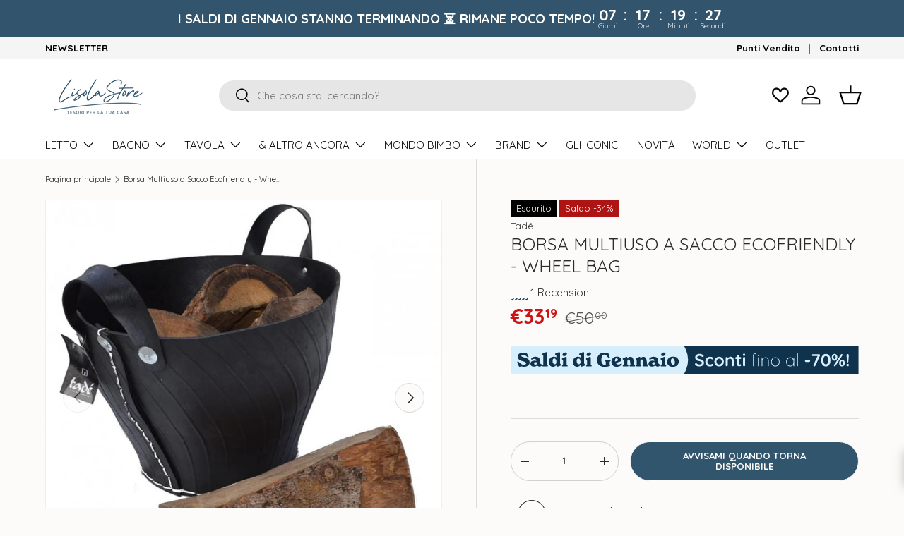

--- FILE ---
content_type: text/html; charset=utf-8
request_url: https://www.lisolastore.it/products/borsa-multiuso-a-sacco-piccola-ecofriendly-da-pneumatici-riciclati-tade
body_size: 74501
content:
<!doctype html>
<html class="no-js" lang="it" dir="ltr">
<head>


      <!-- ANTONIO ================================================== -->

    <meta name="google-site-verification" content="MmYPyTixjn-_xTp1fpRFvN1pKSbSLs3DvO4cqTAJKNs" />
    <meta name="google-site-verification" content="APrn_LTLRHNhblBxJCr9_pVNuB0yDSCtc68jxL5O2bY" />
    <meta name="msvalidate.01" content="C6521EC90379BEAB2B5A6FCAC7D69A51" />
    <meta name="facebook-domain-verification" content="i4rytazv8qxqo3hrwtxkhj8sw51l9j" />

<!-- Title and description ================================================== -->
  <title>
    Borsa Multiuso a Sacco Ecofriendly - Wheel Bag
  </title>

  
  <meta name="description" content="Borsa multiuso a sacco ecofriendly da pneumatici riciclati - Tadé Questa bellissima borsa multiuso a sacco, in gomma sfogliata da pneumatici riciclati e cuciti a mano, ti regalerà un tocco di originalità grazie all&#39;armonioso incontro tra design e ecosostenibilità. Misura: diametro40 x h29">
  

  <!-- Helpers ================================================== -->
  





<link rel="canonical" href="https://www.lisolastore.it/products/borsa-multiuso-a-sacco-piccola-ecofriendly-da-pneumatici-riciclati-tade">


    




<!-- /snippets/social-meta-tags.liquid -->




<meta property="og:site_name" content="LisolaStore">
<meta property="og:url" content="https://www.lisolastore.it/products/borsa-multiuso-a-sacco-piccola-ecofriendly-da-pneumatici-riciclati-tade">
<meta property="og:title" content="Borsa Multiuso a Sacco Ecofriendly - Wheel Bag">
<meta property="og:type" content="product">
<meta property="og:description" content="Borsa multiuso a sacco ecofriendly da pneumatici riciclati - Tadé Questa bellissima borsa multiuso a sacco, in gomma sfogliata da pneumatici riciclati e cuciti a mano, ti regalerà un tocco di originalità grazie all&#39;armonioso incontro tra design e ecosostenibilità. Misura: diametro40 x h29">

  <meta property="og:price:amount" content="33.19">
  <meta property="og:price:currency" content="EUR">

<meta property="og:image" content="http://www.lisolastore.it/cdn/shop/products/carrier-of-the-country-o40-tire-recycled-tade.jpg?crop=center&height=1200&v=1698150854&width=1200"><meta property="og:image" content="http://www.lisolastore.it/cdn/shop/products/USUPNEU07B-BD_2x_da0b6caf-e437-46b1-9e62-bf8dd308003f.jpg?crop=center&height=1200&v=1698150889&width=1200">
<meta property="og:image:secure_url" content="https://www.lisolastore.it/cdn/shop/products/carrier-of-the-country-o40-tire-recycled-tade.jpg?crop=center&height=1200&v=1698150854&width=1200"><meta property="og:image:secure_url" content="https://www.lisolastore.it/cdn/shop/products/USUPNEU07B-BD_2x_da0b6caf-e437-46b1-9e62-bf8dd308003f.jpg?crop=center&height=1200&v=1698150889&width=1200">


<meta name="twitter:card" content="summary_large_image">
<meta name="twitter:title" content="Borsa Multiuso a Sacco Ecofriendly - Wheel Bag">
<meta name="twitter:description" content="Borsa multiuso a sacco ecofriendly da pneumatici riciclati - Tadé Questa bellissima borsa multiuso a sacco, in gomma sfogliata da pneumatici riciclati e cuciti a mano, ti regalerà un tocco di originalità grazie all&#39;armonioso incontro tra design e ecosostenibilità. Misura: diametro40 x h29">
  

<!-- fine Helpers ================================================== --><meta charset="utf-8">
<meta name="viewport" content="width=device-width,initial-scale=1">
<title>Borsa Multiuso a Sacco Ecofriendly - Wheel Bag &ndash; LisolaStore</title><link rel="canonical" href="https://www.lisolastore.it/products/borsa-multiuso-a-sacco-piccola-ecofriendly-da-pneumatici-riciclati-tade"><link rel="icon" href="//www.lisolastore.it/cdn/shop/files/FAVICON_FS.png?crop=center&height=48&v=1655283723&width=48" type="image/png">
  <link rel="apple-touch-icon" href="//www.lisolastore.it/cdn/shop/files/FAVICON_FS.png?crop=center&height=180&v=1655283723&width=180"><meta name="description" content="Borsa multiuso a sacco ecofriendly da pneumatici riciclati - Tadé Questa bellissima borsa multiuso a sacco, in gomma sfogliata da pneumatici riciclati e cuciti a mano, ti regalerà un tocco di originalità grazie all&#39;armonioso incontro tra design e ecosostenibilità. Misura: diametro40 x h29"><meta property="og:site_name" content="LisolaStore">
<meta property="og:url" content="https://www.lisolastore.it/products/borsa-multiuso-a-sacco-piccola-ecofriendly-da-pneumatici-riciclati-tade">
<meta property="og:title" content="Borsa Multiuso a Sacco Ecofriendly - Wheel Bag">
<meta property="og:type" content="product">
<meta property="og:description" content="Borsa multiuso a sacco ecofriendly da pneumatici riciclati - Tadé Questa bellissima borsa multiuso a sacco, in gomma sfogliata da pneumatici riciclati e cuciti a mano, ti regalerà un tocco di originalità grazie all&#39;armonioso incontro tra design e ecosostenibilità. Misura: diametro40 x h29"><meta property="og:image" content="http://www.lisolastore.it/cdn/shop/products/carrier-of-the-country-o40-tire-recycled-tade.jpg?crop=center&height=1200&v=1698150854&width=1200">
  <meta property="og:image:secure_url" content="https://www.lisolastore.it/cdn/shop/products/carrier-of-the-country-o40-tire-recycled-tade.jpg?crop=center&height=1200&v=1698150854&width=1200">
  <meta property="og:image:width" content="1000">
  <meta property="og:image:height" content="1000"><meta property="og:price:amount" content="33.19">
  <meta property="og:price:currency" content="EUR"><meta name="twitter:card" content="summary_large_image">
<meta name="twitter:title" content="Borsa Multiuso a Sacco Ecofriendly - Wheel Bag">
<meta name="twitter:description" content="Borsa multiuso a sacco ecofriendly da pneumatici riciclati - Tadé Questa bellissima borsa multiuso a sacco, in gomma sfogliata da pneumatici riciclati e cuciti a mano, ti regalerà un tocco di originalità grazie all&#39;armonioso incontro tra design e ecosostenibilità. Misura: diametro40 x h29">
<link rel="preload" href="//www.lisolastore.it/cdn/shop/t/1261/assets/main.css?v=117877229988737664671768821571" as="style"><style data-shopify>
@font-face {
  font-family: Quicksand;
  font-weight: 400;
  font-style: normal;
  font-display: swap;
  src: url("//www.lisolastore.it/cdn/fonts/quicksand/quicksand_n4.bf8322a9d1da765aa396ad7b6eeb81930a6214de.woff2") format("woff2"),
       url("//www.lisolastore.it/cdn/fonts/quicksand/quicksand_n4.fa4cbd232d3483059e72b11f7239959a64c98426.woff") format("woff");
}
@font-face {
  font-family: Quicksand;
  font-weight: 700;
  font-style: normal;
  font-display: swap;
  src: url("//www.lisolastore.it/cdn/fonts/quicksand/quicksand_n7.d375fe11182475f82f7bb6306a0a0e4018995610.woff2") format("woff2"),
       url("//www.lisolastore.it/cdn/fonts/quicksand/quicksand_n7.8ac2ae2fc4b90ef79aaa7aedb927d39f9f9aa3f4.woff") format("woff");
}
@font-face {
  font-family: Quicksand;
  font-weight: 400;
  font-style: normal;
  font-display: swap;
  src: url("//www.lisolastore.it/cdn/fonts/quicksand/quicksand_n4.bf8322a9d1da765aa396ad7b6eeb81930a6214de.woff2") format("woff2"),
       url("//www.lisolastore.it/cdn/fonts/quicksand/quicksand_n4.fa4cbd232d3483059e72b11f7239959a64c98426.woff") format("woff");
}
@font-face {
  font-family: Quicksand;
  font-weight: 400;
  font-style: normal;
  font-display: swap;
  src: url("//www.lisolastore.it/cdn/fonts/quicksand/quicksand_n4.bf8322a9d1da765aa396ad7b6eeb81930a6214de.woff2") format("woff2"),
       url("//www.lisolastore.it/cdn/fonts/quicksand/quicksand_n4.fa4cbd232d3483059e72b11f7239959a64c98426.woff") format("woff");
}
:root {
      --bg-color: 253 250 250 / 1.0;
      --bg-color-og: 253 250 250 / 1.0;
      --heading-color: 42 43 42;
      --text-color: 42 43 42;
      --text-color-og: 42 43 42;
      --scrollbar-color: 42 43 42;
      --link-color: 42 43 42;
      --link-color-og: 42 43 42;
      --star-color: 255 159 28;--swatch-border-color-default: 211 209 208;
        --swatch-border-color-active: 148 147 146;
        --swatch-card-size: 32px;
        --swatch-variant-picker-size: 64px;--color-scheme-1-bg: 244 244 244 / 1.0;
      --color-scheme-1-grad: ;
      --color-scheme-1-heading: 42 43 42;
      --color-scheme-1-text: 42 43 42;
      --color-scheme-1-btn-bg: 48 85 109;
      --color-scheme-1-btn-text: 255 255 255;
      --color-scheme-1-btn-bg-hover: 85 119 141;--color-scheme-2-bg: 48 85 109 / 1.0;
      --color-scheme-2-grad: ;
      --color-scheme-2-heading: 255 255 255;
      --color-scheme-2-text: 253 250 250;
      --color-scheme-2-btn-bg: 253 250 250;
      --color-scheme-2-btn-text: 48 85 109;
      --color-scheme-2-btn-bg-hover: 231 233 236;--color-scheme-3-bg: 255 255 255 / 1.0;
      --color-scheme-3-grad: linear-gradient(46deg, rgba(NaN, NaN, NaN, 0) 8%, rgba(234, 73, 0, 1) 32%, rgba(255, 88, 13, 0.88) 92%);
      --color-scheme-3-heading: 48 85 109;
      --color-scheme-3-text: 48 85 109;
      --color-scheme-3-btn-bg: 48 85 109;
      --color-scheme-3-btn-text: 253 250 250;
      --color-scheme-3-btn-bg-hover: 85 118 140;

      --drawer-bg-color: 255 255 255 / 1.0;
      --drawer-text-color: 42 43 42;

      --panel-bg-color: 244 244 244 / 1.0;
      --panel-heading-color: 42 43 42;
      --panel-text-color: 42 43 42;

      --in-stock-text-color: 44 126 63;
      --low-stock-text-color: 210 134 26;
      --very-low-stock-text-color: 180 12 28;
      --no-stock-text-color: 119 119 119;
      --no-stock-backordered-text-color: 119 119 119;

      --error-bg-color: 252 237 238;
      --error-text-color: 180 12 28;
      --success-bg-color: 232 246 234;
      --success-text-color: 44 126 63;
      --info-bg-color: 228 237 250;
      --info-text-color: 26 102 210;

      --heading-font-family: Quicksand, sans-serif;
      --heading-font-style: normal;
      --heading-font-weight: 400;
      --heading-scale-start: 6;

      --navigation-font-family: Quicksand, sans-serif;
      --navigation-font-style: normal;
      --navigation-font-weight: 400;
      --heading-text-transform: uppercase;
--subheading-text-transform: none;
      --body-font-family: Quicksand, sans-serif;
      --body-font-style: normal;
      --body-font-weight: 400;
      --body-font-size: 15;

      --section-gap: 32;
      --heading-gap: calc(8 * var(--space-unit));--heading-gap: calc(6 * var(--space-unit));--grid-column-gap: 20px;--btn-bg-color: 48 85 109;
      --btn-bg-hover-color: 85 119 141;
      --btn-text-color: 255 255 255;
      --btn-bg-color-og: 48 85 109;
      --btn-text-color-og: 255 255 255;
      --btn-alt-bg-color: 255 255 255;
      --btn-alt-bg-alpha: 1.0;
      --btn-alt-text-color: 48 85 109;
      --btn-border-width: 1px;
      --btn-padding-y: 12px;

      
      --btn-border-radius: 27px;
      

      --btn-lg-border-radius: 50%;
      --btn-icon-border-radius: 50%;
      --input-with-btn-inner-radius: var(--btn-border-radius);

      --input-bg-color: 253 250 250 / 1.0;
      --input-text-color: 42 43 42;
      --input-border-width: 1px;
      --input-border-radius: 26px;
      --textarea-border-radius: 12px;
      --input-border-radius: 27px;
      --input-lg-border-radius: 33px;
      --input-bg-color-diff-3: #f9efef;
      --input-bg-color-diff-6: #f4e4e4;

      --modal-border-radius: 16px;
      --modal-overlay-color: 0 0 0;
      --modal-overlay-opacity: 0.4;
      --drawer-border-radius: 16px;
      --overlay-border-radius: 0px;

      --custom-label-bg-color: 48 85 109 / 1.0;
      --custom-label-text-color: 255 255 255 / 1.0;--sale-label-bg-color: 175 20 20 / 1.0;
      --sale-label-text-color: 255 255 255 / 1.0;--sold-out-label-bg-color: 0 0 0 / 1.0;
      --sold-out-label-text-color: 255 255 255 / 1.0;--new-label-bg-color: 48 85 109 / 1.0;
      --new-label-text-color: 255 255 255 / 1.0;--preorder-label-bg-color: 0 166 237 / 1.0;
      --preorder-label-text-color: 255 255 255 / 1.0;

      --collection-label-color: 0 126 18 / 1.0;

      --page-width: 2010px;
      --gutter-sm: 20px;
      --gutter-md: 32px;
      --gutter-lg: 64px;

      --payment-terms-bg-color: #fdfafa;

      --coll-card-bg-color: #F9F9F9;
      --coll-card-border-color: #f2f2f2;

      --card-highlight-bg-color: #F9F9F9;
      --card-highlight-text-color: 85 85 85;
      --card-highlight-border-color: #E1E1E1;

      --reading-width: 48em;
    }

    @media (max-width: 769px) {
      :root {
        --reading-width: 36em;
      }
    }
  </style><link rel="stylesheet" href="//www.lisolastore.it/cdn/shop/t/1261/assets/main.css?v=117877229988737664671768821571">
  <script src="//www.lisolastore.it/cdn/shop/t/1261/assets/main.js?v=129661173363203103461768821571" defer="defer"></script><link rel="preload" href="//www.lisolastore.it/cdn/fonts/quicksand/quicksand_n4.bf8322a9d1da765aa396ad7b6eeb81930a6214de.woff2" as="font" type="font/woff2" crossorigin fetchpriority="high"><link rel="preload" href="//www.lisolastore.it/cdn/fonts/quicksand/quicksand_n4.bf8322a9d1da765aa396ad7b6eeb81930a6214de.woff2" as="font" type="font/woff2" crossorigin fetchpriority="high"><!-- pxu-sections-js start DO NOT EDIT --><script src="//www.lisolastore.it/cdn/shop/t/1261/assets/pxu-sections.js?v=78992380889438172771768821571" defer></script><!-- DO NOT EDIT pxu-sections-js end-->
  <script>window.performance && window.performance.mark && window.performance.mark('shopify.content_for_header.start');</script><meta id="shopify-digital-wallet" name="shopify-digital-wallet" content="/21594725/digital_wallets/dialog">
<meta name="shopify-checkout-api-token" content="2ce4ce8be6f3b63faf4656033aa509f4">
<meta id="in-context-paypal-metadata" data-shop-id="21594725" data-venmo-supported="false" data-environment="production" data-locale="it_IT" data-paypal-v4="true" data-currency="EUR">
<link rel="alternate" type="application/json+oembed" href="https://www.lisolastore.it/products/borsa-multiuso-a-sacco-piccola-ecofriendly-da-pneumatici-riciclati-tade.oembed">
<script async="async" src="/checkouts/internal/preloads.js?locale=it-IT"></script>
<link rel="preconnect" href="https://shop.app" crossorigin="anonymous">
<script async="async" src="https://shop.app/checkouts/internal/preloads.js?locale=it-IT&shop_id=21594725" crossorigin="anonymous"></script>
<script id="apple-pay-shop-capabilities" type="application/json">{"shopId":21594725,"countryCode":"IT","currencyCode":"EUR","merchantCapabilities":["supports3DS"],"merchantId":"gid:\/\/shopify\/Shop\/21594725","merchantName":"LisolaStore","requiredBillingContactFields":["postalAddress","email","phone"],"requiredShippingContactFields":["postalAddress","email","phone"],"shippingType":"shipping","supportedNetworks":["visa","maestro","masterCard","amex"],"total":{"type":"pending","label":"LisolaStore","amount":"1.00"},"shopifyPaymentsEnabled":true,"supportsSubscriptions":true}</script>
<script id="shopify-features" type="application/json">{"accessToken":"2ce4ce8be6f3b63faf4656033aa509f4","betas":["rich-media-storefront-analytics"],"domain":"www.lisolastore.it","predictiveSearch":true,"shopId":21594725,"locale":"it"}</script>
<script>var Shopify = Shopify || {};
Shopify.shop = "lisola-che-non-cera.myshopify.com";
Shopify.locale = "it";
Shopify.currency = {"active":"EUR","rate":"1.0"};
Shopify.country = "IT";
Shopify.theme = {"name":"SALDI GENNAIO SETTIMANA 24\/01\/26","id":191348965763,"schema_name":"Enterprise","schema_version":"2.0.1","theme_store_id":null,"role":"main"};
Shopify.theme.handle = "null";
Shopify.theme.style = {"id":null,"handle":null};
Shopify.cdnHost = "www.lisolastore.it/cdn";
Shopify.routes = Shopify.routes || {};
Shopify.routes.root = "/";</script>
<script type="module">!function(o){(o.Shopify=o.Shopify||{}).modules=!0}(window);</script>
<script>!function(o){function n(){var o=[];function n(){o.push(Array.prototype.slice.apply(arguments))}return n.q=o,n}var t=o.Shopify=o.Shopify||{};t.loadFeatures=n(),t.autoloadFeatures=n()}(window);</script>
<script>
  window.ShopifyPay = window.ShopifyPay || {};
  window.ShopifyPay.apiHost = "shop.app\/pay";
  window.ShopifyPay.redirectState = null;
</script>
<script id="shop-js-analytics" type="application/json">{"pageType":"product"}</script>
<script defer="defer" async type="module" src="//www.lisolastore.it/cdn/shopifycloud/shop-js/modules/v2/client.init-shop-cart-sync_dvfQaB1V.it.esm.js"></script>
<script defer="defer" async type="module" src="//www.lisolastore.it/cdn/shopifycloud/shop-js/modules/v2/chunk.common_BW-OJwDu.esm.js"></script>
<script defer="defer" async type="module" src="//www.lisolastore.it/cdn/shopifycloud/shop-js/modules/v2/chunk.modal_CX4jaIRf.esm.js"></script>
<script type="module">
  await import("//www.lisolastore.it/cdn/shopifycloud/shop-js/modules/v2/client.init-shop-cart-sync_dvfQaB1V.it.esm.js");
await import("//www.lisolastore.it/cdn/shopifycloud/shop-js/modules/v2/chunk.common_BW-OJwDu.esm.js");
await import("//www.lisolastore.it/cdn/shopifycloud/shop-js/modules/v2/chunk.modal_CX4jaIRf.esm.js");

  window.Shopify.SignInWithShop?.initShopCartSync?.({"fedCMEnabled":true,"windoidEnabled":true});

</script>
<script>
  window.Shopify = window.Shopify || {};
  if (!window.Shopify.featureAssets) window.Shopify.featureAssets = {};
  window.Shopify.featureAssets['shop-js'] = {"shop-cart-sync":["modules/v2/client.shop-cart-sync_CGEUFKvL.it.esm.js","modules/v2/chunk.common_BW-OJwDu.esm.js","modules/v2/chunk.modal_CX4jaIRf.esm.js"],"init-fed-cm":["modules/v2/client.init-fed-cm_Q280f13X.it.esm.js","modules/v2/chunk.common_BW-OJwDu.esm.js","modules/v2/chunk.modal_CX4jaIRf.esm.js"],"shop-cash-offers":["modules/v2/client.shop-cash-offers_DoRGZwcj.it.esm.js","modules/v2/chunk.common_BW-OJwDu.esm.js","modules/v2/chunk.modal_CX4jaIRf.esm.js"],"shop-login-button":["modules/v2/client.shop-login-button_DMM6ww0E.it.esm.js","modules/v2/chunk.common_BW-OJwDu.esm.js","modules/v2/chunk.modal_CX4jaIRf.esm.js"],"pay-button":["modules/v2/client.pay-button_B6q2F277.it.esm.js","modules/v2/chunk.common_BW-OJwDu.esm.js","modules/v2/chunk.modal_CX4jaIRf.esm.js"],"shop-button":["modules/v2/client.shop-button_COUnjhWS.it.esm.js","modules/v2/chunk.common_BW-OJwDu.esm.js","modules/v2/chunk.modal_CX4jaIRf.esm.js"],"avatar":["modules/v2/client.avatar_BTnouDA3.it.esm.js"],"init-windoid":["modules/v2/client.init-windoid_CrSLay9H.it.esm.js","modules/v2/chunk.common_BW-OJwDu.esm.js","modules/v2/chunk.modal_CX4jaIRf.esm.js"],"init-shop-for-new-customer-accounts":["modules/v2/client.init-shop-for-new-customer-accounts_BGmSGr-t.it.esm.js","modules/v2/client.shop-login-button_DMM6ww0E.it.esm.js","modules/v2/chunk.common_BW-OJwDu.esm.js","modules/v2/chunk.modal_CX4jaIRf.esm.js"],"init-shop-email-lookup-coordinator":["modules/v2/client.init-shop-email-lookup-coordinator_BMjbsTlQ.it.esm.js","modules/v2/chunk.common_BW-OJwDu.esm.js","modules/v2/chunk.modal_CX4jaIRf.esm.js"],"init-shop-cart-sync":["modules/v2/client.init-shop-cart-sync_dvfQaB1V.it.esm.js","modules/v2/chunk.common_BW-OJwDu.esm.js","modules/v2/chunk.modal_CX4jaIRf.esm.js"],"shop-toast-manager":["modules/v2/client.shop-toast-manager_C1IUOXW7.it.esm.js","modules/v2/chunk.common_BW-OJwDu.esm.js","modules/v2/chunk.modal_CX4jaIRf.esm.js"],"init-customer-accounts":["modules/v2/client.init-customer-accounts_DyWT7tGr.it.esm.js","modules/v2/client.shop-login-button_DMM6ww0E.it.esm.js","modules/v2/chunk.common_BW-OJwDu.esm.js","modules/v2/chunk.modal_CX4jaIRf.esm.js"],"init-customer-accounts-sign-up":["modules/v2/client.init-customer-accounts-sign-up_DR74S9QP.it.esm.js","modules/v2/client.shop-login-button_DMM6ww0E.it.esm.js","modules/v2/chunk.common_BW-OJwDu.esm.js","modules/v2/chunk.modal_CX4jaIRf.esm.js"],"shop-follow-button":["modules/v2/client.shop-follow-button_C7goD_zf.it.esm.js","modules/v2/chunk.common_BW-OJwDu.esm.js","modules/v2/chunk.modal_CX4jaIRf.esm.js"],"checkout-modal":["modules/v2/client.checkout-modal_Cy_s3Hxe.it.esm.js","modules/v2/chunk.common_BW-OJwDu.esm.js","modules/v2/chunk.modal_CX4jaIRf.esm.js"],"shop-login":["modules/v2/client.shop-login_ByWJfYRH.it.esm.js","modules/v2/chunk.common_BW-OJwDu.esm.js","modules/v2/chunk.modal_CX4jaIRf.esm.js"],"lead-capture":["modules/v2/client.lead-capture_B-cWF8Yd.it.esm.js","modules/v2/chunk.common_BW-OJwDu.esm.js","modules/v2/chunk.modal_CX4jaIRf.esm.js"],"payment-terms":["modules/v2/client.payment-terms_B2vYrkY2.it.esm.js","modules/v2/chunk.common_BW-OJwDu.esm.js","modules/v2/chunk.modal_CX4jaIRf.esm.js"]};
</script>
<script>(function() {
  var isLoaded = false;
  function asyncLoad() {
    if (isLoaded) return;
    isLoaded = true;
    var urls = ["https:\/\/shopify.orderdeadline.com\/app\/frontend\/js\/order-deadline.min.js?shop=lisola-che-non-cera.myshopify.com","\/\/shopify.privy.com\/widget.js?shop=lisola-che-non-cera.myshopify.com","https:\/\/cdn1.stamped.io\/files\/widget.min.js?shop=lisola-che-non-cera.myshopify.com","https:\/\/static.returngo.ai\/master.returngo.ai\/returngo.min.js?shop=lisola-che-non-cera.myshopify.com","https:\/\/d23dclunsivw3h.cloudfront.net\/redirect-app.js?shop=lisola-che-non-cera.myshopify.com","https:\/\/config.gorgias.chat\/bundle-loader\/01GYCBTQWJ0CG5D0F0HT752WG1?source=shopify1click\u0026shop=lisola-che-non-cera.myshopify.com","https:\/\/cdn1.stamped.io\/files\/widget.min.js?shop=lisola-che-non-cera.myshopify.com","https:\/\/cdn.rebuyengine.com\/onsite\/js\/rebuy.js?shop=lisola-che-non-cera.myshopify.com","https:\/\/lacasainordine.postaffiliatepro.com\/plugins\/Shopify\/shopify.php?ac=getCode\u0026shop=lisola-che-non-cera.myshopify.com","https:\/\/cdn-app.sealsubscriptions.com\/shopify\/public\/js\/sealsubscriptions.js?shop=lisola-che-non-cera.myshopify.com","https:\/\/cdn.9gtb.com\/loader.js?g_cvt_id=fb52134a-53f4-47fd-8419-81068131cc02\u0026shop=lisola-che-non-cera.myshopify.com","https:\/\/s3.eu-west-1.amazonaws.com\/production-klarna-il-shopify-osm\/d3bc5d6366701989e2db5a93793900883f2d31a6\/lisola-che-non-cera.myshopify.com-1769209204760.js?shop=lisola-che-non-cera.myshopify.com"];
    for (var i = 0; i < urls.length; i++) {
      var s = document.createElement('script');
      s.type = 'text/javascript';
      s.async = true;
      s.src = urls[i];
      var x = document.getElementsByTagName('script')[0];
      x.parentNode.insertBefore(s, x);
    }
  };
  if(window.attachEvent) {
    window.attachEvent('onload', asyncLoad);
  } else {
    window.addEventListener('load', asyncLoad, false);
  }
})();</script>
<script id="__st">var __st={"a":21594725,"offset":3600,"reqid":"cf03daeb-533c-43a9-b7cd-a05ac8333b17-1769319619","pageurl":"www.lisolastore.it\/products\/borsa-multiuso-a-sacco-piccola-ecofriendly-da-pneumatici-riciclati-tade","u":"3e2908d2e5b3","p":"product","rtyp":"product","rid":2045813653571};</script>
<script>window.ShopifyPaypalV4VisibilityTracking = true;</script>
<script id="captcha-bootstrap">!function(){'use strict';const t='contact',e='account',n='new_comment',o=[[t,t],['blogs',n],['comments',n],[t,'customer']],c=[[e,'customer_login'],[e,'guest_login'],[e,'recover_customer_password'],[e,'create_customer']],r=t=>t.map((([t,e])=>`form[action*='/${t}']:not([data-nocaptcha='true']) input[name='form_type'][value='${e}']`)).join(','),a=t=>()=>t?[...document.querySelectorAll(t)].map((t=>t.form)):[];function s(){const t=[...o],e=r(t);return a(e)}const i='password',u='form_key',d=['recaptcha-v3-token','g-recaptcha-response','h-captcha-response',i],f=()=>{try{return window.sessionStorage}catch{return}},m='__shopify_v',_=t=>t.elements[u];function p(t,e,n=!1){try{const o=window.sessionStorage,c=JSON.parse(o.getItem(e)),{data:r}=function(t){const{data:e,action:n}=t;return t[m]||n?{data:e,action:n}:{data:t,action:n}}(c);for(const[e,n]of Object.entries(r))t.elements[e]&&(t.elements[e].value=n);n&&o.removeItem(e)}catch(o){console.error('form repopulation failed',{error:o})}}const l='form_type',E='cptcha';function T(t){t.dataset[E]=!0}const w=window,h=w.document,L='Shopify',v='ce_forms',y='captcha';let A=!1;((t,e)=>{const n=(g='f06e6c50-85a8-45c8-87d0-21a2b65856fe',I='https://cdn.shopify.com/shopifycloud/storefront-forms-hcaptcha/ce_storefront_forms_captcha_hcaptcha.v1.5.2.iife.js',D={infoText:'Protetto da hCaptcha',privacyText:'Privacy',termsText:'Termini'},(t,e,n)=>{const o=w[L][v],c=o.bindForm;if(c)return c(t,g,e,D).then(n);var r;o.q.push([[t,g,e,D],n]),r=I,A||(h.body.append(Object.assign(h.createElement('script'),{id:'captcha-provider',async:!0,src:r})),A=!0)});var g,I,D;w[L]=w[L]||{},w[L][v]=w[L][v]||{},w[L][v].q=[],w[L][y]=w[L][y]||{},w[L][y].protect=function(t,e){n(t,void 0,e),T(t)},Object.freeze(w[L][y]),function(t,e,n,w,h,L){const[v,y,A,g]=function(t,e,n){const i=e?o:[],u=t?c:[],d=[...i,...u],f=r(d),m=r(i),_=r(d.filter((([t,e])=>n.includes(e))));return[a(f),a(m),a(_),s()]}(w,h,L),I=t=>{const e=t.target;return e instanceof HTMLFormElement?e:e&&e.form},D=t=>v().includes(t);t.addEventListener('submit',(t=>{const e=I(t);if(!e)return;const n=D(e)&&!e.dataset.hcaptchaBound&&!e.dataset.recaptchaBound,o=_(e),c=g().includes(e)&&(!o||!o.value);(n||c)&&t.preventDefault(),c&&!n&&(function(t){try{if(!f())return;!function(t){const e=f();if(!e)return;const n=_(t);if(!n)return;const o=n.value;o&&e.removeItem(o)}(t);const e=Array.from(Array(32),(()=>Math.random().toString(36)[2])).join('');!function(t,e){_(t)||t.append(Object.assign(document.createElement('input'),{type:'hidden',name:u})),t.elements[u].value=e}(t,e),function(t,e){const n=f();if(!n)return;const o=[...t.querySelectorAll(`input[type='${i}']`)].map((({name:t})=>t)),c=[...d,...o],r={};for(const[a,s]of new FormData(t).entries())c.includes(a)||(r[a]=s);n.setItem(e,JSON.stringify({[m]:1,action:t.action,data:r}))}(t,e)}catch(e){console.error('failed to persist form',e)}}(e),e.submit())}));const S=(t,e)=>{t&&!t.dataset[E]&&(n(t,e.some((e=>e===t))),T(t))};for(const o of['focusin','change'])t.addEventListener(o,(t=>{const e=I(t);D(e)&&S(e,y())}));const B=e.get('form_key'),M=e.get(l),P=B&&M;t.addEventListener('DOMContentLoaded',(()=>{const t=y();if(P)for(const e of t)e.elements[l].value===M&&p(e,B);[...new Set([...A(),...v().filter((t=>'true'===t.dataset.shopifyCaptcha))])].forEach((e=>S(e,t)))}))}(h,new URLSearchParams(w.location.search),n,t,e,['guest_login'])})(!0,!1)}();</script>
<script integrity="sha256-4kQ18oKyAcykRKYeNunJcIwy7WH5gtpwJnB7kiuLZ1E=" data-source-attribution="shopify.loadfeatures" defer="defer" src="//www.lisolastore.it/cdn/shopifycloud/storefront/assets/storefront/load_feature-a0a9edcb.js" crossorigin="anonymous"></script>
<script crossorigin="anonymous" defer="defer" src="//www.lisolastore.it/cdn/shopifycloud/storefront/assets/shopify_pay/storefront-65b4c6d7.js?v=20250812"></script>
<script data-source-attribution="shopify.dynamic_checkout.dynamic.init">var Shopify=Shopify||{};Shopify.PaymentButton=Shopify.PaymentButton||{isStorefrontPortableWallets:!0,init:function(){window.Shopify.PaymentButton.init=function(){};var t=document.createElement("script");t.src="https://www.lisolastore.it/cdn/shopifycloud/portable-wallets/latest/portable-wallets.it.js",t.type="module",document.head.appendChild(t)}};
</script>
<script data-source-attribution="shopify.dynamic_checkout.buyer_consent">
  function portableWalletsHideBuyerConsent(e){var t=document.getElementById("shopify-buyer-consent"),n=document.getElementById("shopify-subscription-policy-button");t&&n&&(t.classList.add("hidden"),t.setAttribute("aria-hidden","true"),n.removeEventListener("click",e))}function portableWalletsShowBuyerConsent(e){var t=document.getElementById("shopify-buyer-consent"),n=document.getElementById("shopify-subscription-policy-button");t&&n&&(t.classList.remove("hidden"),t.removeAttribute("aria-hidden"),n.addEventListener("click",e))}window.Shopify?.PaymentButton&&(window.Shopify.PaymentButton.hideBuyerConsent=portableWalletsHideBuyerConsent,window.Shopify.PaymentButton.showBuyerConsent=portableWalletsShowBuyerConsent);
</script>
<script data-source-attribution="shopify.dynamic_checkout.cart.bootstrap">document.addEventListener("DOMContentLoaded",(function(){function t(){return document.querySelector("shopify-accelerated-checkout-cart, shopify-accelerated-checkout")}if(t())Shopify.PaymentButton.init();else{new MutationObserver((function(e,n){t()&&(Shopify.PaymentButton.init(),n.disconnect())})).observe(document.body,{childList:!0,subtree:!0})}}));
</script>
<link id="shopify-accelerated-checkout-styles" rel="stylesheet" media="screen" href="https://www.lisolastore.it/cdn/shopifycloud/portable-wallets/latest/accelerated-checkout-backwards-compat.css" crossorigin="anonymous">
<style id="shopify-accelerated-checkout-cart">
        #shopify-buyer-consent {
  margin-top: 1em;
  display: inline-block;
  width: 100%;
}

#shopify-buyer-consent.hidden {
  display: none;
}

#shopify-subscription-policy-button {
  background: none;
  border: none;
  padding: 0;
  text-decoration: underline;
  font-size: inherit;
  cursor: pointer;
}

#shopify-subscription-policy-button::before {
  box-shadow: none;
}

      </style>
<script id="sections-script" data-sections="header,footer" defer="defer" src="//www.lisolastore.it/cdn/shop/t/1261/compiled_assets/scripts.js?v=80621"></script>
<script>window.performance && window.performance.mark && window.performance.mark('shopify.content_for_header.end');</script>


  <script>document.documentElement.className = document.documentElement.className.replace('no-js', 'js');</script><!-- CC Custom Head Start --><!-- CC Custom Head End --><!--serve per hulkwishlist -->
<script type="text/javascript">if(typeof window.hulkappsWishlist === 'undefined') {
        window.hulkappsWishlist = {};
        }
        window.hulkappsWishlist.baseURL = '/apps/advanced-wishlist/api';
        window.hulkappsWishlist.hasAppBlockSupport = '1';
        </script>
        <!-- ============ -->
        <!--spotify tracking -->

  <script>
  // Installation script generated by Ad Analytics
  (function(w, d){
    var id='spdt-capture', n='script';
    if (!d.getElementById(id)) {
      w.spdt =
        w.spdt ||
        function() {
          (w.spdt.q = w.spdt.q || []).push(arguments);
        };
      var e = d.createElement(n); e.id = id; e.async=1;
      e.src = 'https://pixel.byspotify.com/ping.min.js';
      var s = d.getElementsByTagName(n)[0];
      s.parentNode.insertBefore(e, s);
    }
    w.spdt('conf', { key: 'cb816d0fbd824af396e1f4f193ca184b' });
    w.spdt('view');
  })(window, document);
</script>

  <script>
  // Installation script generated by Ad Analytics
  (function(w, d){
    var id='spdt-capture', n='script';
    if (!d.getElementById(id)) {
      w.spdt =
        w.spdt ||
        function() {
          (w.spdt.q = w.spdt.q || []).push(arguments);
        };
      var e = d.createElement(n); e.id = id; e.async=1;
      e.src = 'https://pixel.byspotify.com/ping.min.js';
      var s = d.getElementsByTagName(n)[0];
      s.parentNode.insertBefore(e, s);
    }
    w.spdt('conf', { key: 'cb816d0fbd824af396e1f4f193ca184b' });
    w.spdt('addtocart');
  })(window, document);
</script>

 <script>
  // Installation script generated by Ad Analytics
  (function(w, d){
    var id='spdt-capture', n='script';
    if (!d.getElementById(id)) {
      w.spdt =
        w.spdt ||
        function() {
          (w.spdt.q = w.spdt.q || []).push(arguments);
        };
      var e = d.createElement(n); e.id = id; e.async=1;
      e.src = 'https://pixel.byspotify.com/ping.min.js';
      var s = d.getElementsByTagName(n)[0];
      s.parentNode.insertBefore(e, s);
    }
    w.spdt('conf', { key: 'cb816d0fbd824af396e1f4f193ca184b' });
    w.spdt('lead');
  })(window, document);
</script> 

  <script>
  // Installation script generated by Ad Analytics
  (function(w, d){
    var id='spdt-capture', n='script';
    if (!d.getElementById(id)) {
      w.spdt =
        w.spdt ||
        function() {
          (w.spdt.q = w.spdt.q || []).push(arguments);
        };
      var e = d.createElement(n); e.id = id; e.async=1;
      e.src = 'https://pixel.byspotify.com/ping.min.js';
      var s = d.getElementsByTagName(n)[0];
      s.parentNode.insertBefore(e, s);
    }
    w.spdt('conf', { key: 'cb816d0fbd824af396e1f4f193ca184b' });
    w.spdt('purchase');
  })(window, document);
</script>
<!-- pxu-sections-css start DO NOT EDIT --><link href="//www.lisolastore.it/cdn/shop/t/1261/assets/pxu-sections.css?v=139104160679854853131768821571" rel="stylesheet" type="text/css" media="all" /><!-- DO NOT EDIT pxu-sections-css end-->
<!-- BEGIN app block: shopify://apps/smart-seo/blocks/smartseo/7b0a6064-ca2e-4392-9a1d-8c43c942357b --><meta name="smart-seo-integrated" content="true" /><!-- metatagsSavedToSEOFields: true --><!-- BEGIN app snippet: smartseo.custom.schemas.jsonld --><!-- END app snippet --><!-- END app block --><!-- BEGIN app block: shopify://apps/klaviyo-email-marketing-sms/blocks/klaviyo-onsite-embed/2632fe16-c075-4321-a88b-50b567f42507 -->












  <script async src="https://static.klaviyo.com/onsite/js/KpkDmq/klaviyo.js?company_id=KpkDmq"></script>
  <script>!function(){if(!window.klaviyo){window._klOnsite=window._klOnsite||[];try{window.klaviyo=new Proxy({},{get:function(n,i){return"push"===i?function(){var n;(n=window._klOnsite).push.apply(n,arguments)}:function(){for(var n=arguments.length,o=new Array(n),w=0;w<n;w++)o[w]=arguments[w];var t="function"==typeof o[o.length-1]?o.pop():void 0,e=new Promise((function(n){window._klOnsite.push([i].concat(o,[function(i){t&&t(i),n(i)}]))}));return e}}})}catch(n){window.klaviyo=window.klaviyo||[],window.klaviyo.push=function(){var n;(n=window._klOnsite).push.apply(n,arguments)}}}}();</script>

  
    <script id="viewed_product">
      if (item == null) {
        var _learnq = _learnq || [];

        var MetafieldReviews = null
        var MetafieldYotpoRating = null
        var MetafieldYotpoCount = null
        var MetafieldLooxRating = null
        var MetafieldLooxCount = null
        var okendoProduct = null
        var okendoProductReviewCount = null
        var okendoProductReviewAverageValue = null
        try {
          // The following fields are used for Customer Hub recently viewed in order to add reviews.
          // This information is not part of __kla_viewed. Instead, it is part of __kla_viewed_reviewed_items
          MetafieldReviews = {"rating":{"scale_min":"1.0","scale_max":"5.0","value":"5.0"},"rating_count":1};
          MetafieldYotpoRating = null
          MetafieldYotpoCount = null
          MetafieldLooxRating = null
          MetafieldLooxCount = null

          okendoProduct = null
          // If the okendo metafield is not legacy, it will error, which then requires the new json formatted data
          if (okendoProduct && 'error' in okendoProduct) {
            okendoProduct = null
          }
          okendoProductReviewCount = okendoProduct ? okendoProduct.reviewCount : null
          okendoProductReviewAverageValue = okendoProduct ? okendoProduct.reviewAverageValue : null
        } catch (error) {
          console.error('Error in Klaviyo onsite reviews tracking:', error);
        }

        var item = {
          Name: "Borsa Multiuso a Sacco Ecofriendly - Wheel Bag",
          ProductID: 2045813653571,
          Categories: ["Black Friday 2024","Black Friday 2025","Box e contenitori","consegna15","Idee per la tua Casa","Saldi de LisolaStore","Saldi di Gennaio 2026","Saldi Estivi 2025","Saldi Invernali","Tadé"],
          ImageURL: "https://www.lisolastore.it/cdn/shop/products/carrier-of-the-country-o40-tire-recycled-tade_grande.jpg?v=1698150854",
          URL: "https://www.lisolastore.it/products/borsa-multiuso-a-sacco-piccola-ecofriendly-da-pneumatici-riciclati-tade",
          Brand: "Tadé",
          Price: "€33.19",
          Value: "33.19",
          CompareAtPrice: "€50.00"
        };
        _learnq.push(['track', 'Viewed Product', item]);
        _learnq.push(['trackViewedItem', {
          Title: item.Name,
          ItemId: item.ProductID,
          Categories: item.Categories,
          ImageUrl: item.ImageURL,
          Url: item.URL,
          Metadata: {
            Brand: item.Brand,
            Price: item.Price,
            Value: item.Value,
            CompareAtPrice: item.CompareAtPrice
          },
          metafields:{
            reviews: MetafieldReviews,
            yotpo:{
              rating: MetafieldYotpoRating,
              count: MetafieldYotpoCount,
            },
            loox:{
              rating: MetafieldLooxRating,
              count: MetafieldLooxCount,
            },
            okendo: {
              rating: okendoProductReviewAverageValue,
              count: okendoProductReviewCount,
            }
          }
        }]);
      }
    </script>
  




  <script>
    window.klaviyoReviewsProductDesignMode = false
  </script>



  <!-- BEGIN app snippet: customer-hub-data --><script>
  if (!window.customerHub) {
    window.customerHub = {};
  }
  window.customerHub.storefrontRoutes = {
    login: "https://www.lisolastore.it/customer_authentication/redirect?locale=it&region_country=IT?return_url=%2F%23k-hub",
    register: "https://utente.lisolastore.it?locale=it?return_url=%2F%23k-hub",
    logout: "/account/logout",
    profile: "/account",
    addresses: "/account/addresses",
  };
  
  window.customerHub.userId = null;
  
  window.customerHub.storeDomain = "lisola-che-non-cera.myshopify.com";

  
    window.customerHub.activeProduct = {
      name: "Borsa Multiuso a Sacco Ecofriendly - Wheel Bag",
      category: null,
      imageUrl: "https://www.lisolastore.it/cdn/shop/products/carrier-of-the-country-o40-tire-recycled-tade_grande.jpg?v=1698150854",
      id: "2045813653571",
      link: "https://www.lisolastore.it/products/borsa-multiuso-a-sacco-piccola-ecofriendly-da-pneumatici-riciclati-tade",
      variants: [
        
          {
            id: "18740795899971",
            
            imageUrl: null,
            
            price: "3319",
            currency: "EUR",
            availableForSale: false,
            title: "Default Title",
          },
        
      ],
    };
    window.customerHub.activeProduct.variants.forEach((variant) => {
        
        variant.price = `${variant.price.slice(0, -2)}.${variant.price.slice(-2)}`;
    });
  

  
    window.customerHub.storeLocale = {
        currentLanguage: 'it',
        currentCountry: 'IT',
        availableLanguages: [
          
            {
              iso_code: 'it',
              endonym_name: 'Italiano'
            }
          
        ],
        availableCountries: [
          
            {
              iso_code: 'AF',
              name: 'Afghanistan',
              currency_code: 'EUR'
            },
          
            {
              iso_code: 'AL',
              name: 'Albania',
              currency_code: 'EUR'
            },
          
            {
              iso_code: 'DZ',
              name: 'Algeria',
              currency_code: 'EUR'
            },
          
            {
              iso_code: 'UM',
              name: 'Altre isole americane del Pacifico',
              currency_code: 'EUR'
            },
          
            {
              iso_code: 'AD',
              name: 'Andorra',
              currency_code: 'EUR'
            },
          
            {
              iso_code: 'AO',
              name: 'Angola',
              currency_code: 'EUR'
            },
          
            {
              iso_code: 'AI',
              name: 'Anguilla',
              currency_code: 'EUR'
            },
          
            {
              iso_code: 'AG',
              name: 'Antigua e Barbuda',
              currency_code: 'EUR'
            },
          
            {
              iso_code: 'SA',
              name: 'Arabia Saudita',
              currency_code: 'EUR'
            },
          
            {
              iso_code: 'AR',
              name: 'Argentina',
              currency_code: 'EUR'
            },
          
            {
              iso_code: 'AM',
              name: 'Armenia',
              currency_code: 'EUR'
            },
          
            {
              iso_code: 'AW',
              name: 'Aruba',
              currency_code: 'EUR'
            },
          
            {
              iso_code: 'AU',
              name: 'Australia',
              currency_code: 'EUR'
            },
          
            {
              iso_code: 'AT',
              name: 'Austria',
              currency_code: 'EUR'
            },
          
            {
              iso_code: 'AZ',
              name: 'Azerbaigian',
              currency_code: 'EUR'
            },
          
            {
              iso_code: 'BS',
              name: 'Bahamas',
              currency_code: 'EUR'
            },
          
            {
              iso_code: 'BH',
              name: 'Bahrein',
              currency_code: 'EUR'
            },
          
            {
              iso_code: 'BD',
              name: 'Bangladesh',
              currency_code: 'EUR'
            },
          
            {
              iso_code: 'BB',
              name: 'Barbados',
              currency_code: 'EUR'
            },
          
            {
              iso_code: 'BE',
              name: 'Belgio',
              currency_code: 'EUR'
            },
          
            {
              iso_code: 'BZ',
              name: 'Belize',
              currency_code: 'EUR'
            },
          
            {
              iso_code: 'BJ',
              name: 'Benin',
              currency_code: 'EUR'
            },
          
            {
              iso_code: 'BM',
              name: 'Bermuda',
              currency_code: 'EUR'
            },
          
            {
              iso_code: 'BT',
              name: 'Bhutan',
              currency_code: 'EUR'
            },
          
            {
              iso_code: 'BY',
              name: 'Bielorussia',
              currency_code: 'EUR'
            },
          
            {
              iso_code: 'BO',
              name: 'Bolivia',
              currency_code: 'EUR'
            },
          
            {
              iso_code: 'BA',
              name: 'Bosnia ed Erzegovina',
              currency_code: 'EUR'
            },
          
            {
              iso_code: 'BW',
              name: 'Botswana',
              currency_code: 'EUR'
            },
          
            {
              iso_code: 'BR',
              name: 'Brasile',
              currency_code: 'EUR'
            },
          
            {
              iso_code: 'BN',
              name: 'Brunei',
              currency_code: 'EUR'
            },
          
            {
              iso_code: 'BG',
              name: 'Bulgaria',
              currency_code: 'EUR'
            },
          
            {
              iso_code: 'BF',
              name: 'Burkina Faso',
              currency_code: 'EUR'
            },
          
            {
              iso_code: 'BI',
              name: 'Burundi',
              currency_code: 'EUR'
            },
          
            {
              iso_code: 'KH',
              name: 'Cambogia',
              currency_code: 'EUR'
            },
          
            {
              iso_code: 'CM',
              name: 'Camerun',
              currency_code: 'EUR'
            },
          
            {
              iso_code: 'CA',
              name: 'Canada',
              currency_code: 'EUR'
            },
          
            {
              iso_code: 'CV',
              name: 'Capo Verde',
              currency_code: 'EUR'
            },
          
            {
              iso_code: 'BQ',
              name: 'Caraibi olandesi',
              currency_code: 'EUR'
            },
          
            {
              iso_code: 'CZ',
              name: 'Cechia',
              currency_code: 'EUR'
            },
          
            {
              iso_code: 'TD',
              name: 'Ciad',
              currency_code: 'EUR'
            },
          
            {
              iso_code: 'CL',
              name: 'Cile',
              currency_code: 'EUR'
            },
          
            {
              iso_code: 'CN',
              name: 'Cina',
              currency_code: 'EUR'
            },
          
            {
              iso_code: 'CY',
              name: 'Cipro',
              currency_code: 'EUR'
            },
          
            {
              iso_code: 'VA',
              name: 'Città del Vaticano',
              currency_code: 'EUR'
            },
          
            {
              iso_code: 'CO',
              name: 'Colombia',
              currency_code: 'EUR'
            },
          
            {
              iso_code: 'KM',
              name: 'Comore',
              currency_code: 'EUR'
            },
          
            {
              iso_code: 'CD',
              name: 'Congo - Kinshasa',
              currency_code: 'EUR'
            },
          
            {
              iso_code: 'CG',
              name: 'Congo-Brazzaville',
              currency_code: 'EUR'
            },
          
            {
              iso_code: 'KR',
              name: 'Corea del Sud',
              currency_code: 'EUR'
            },
          
            {
              iso_code: 'CR',
              name: 'Costa Rica',
              currency_code: 'EUR'
            },
          
            {
              iso_code: 'CI',
              name: 'Costa d’Avorio',
              currency_code: 'EUR'
            },
          
            {
              iso_code: 'HR',
              name: 'Croazia',
              currency_code: 'EUR'
            },
          
            {
              iso_code: 'CW',
              name: 'Curaçao',
              currency_code: 'EUR'
            },
          
            {
              iso_code: 'DK',
              name: 'Danimarca',
              currency_code: 'EUR'
            },
          
            {
              iso_code: 'DM',
              name: 'Dominica',
              currency_code: 'EUR'
            },
          
            {
              iso_code: 'EC',
              name: 'Ecuador',
              currency_code: 'EUR'
            },
          
            {
              iso_code: 'EG',
              name: 'Egitto',
              currency_code: 'EUR'
            },
          
            {
              iso_code: 'SV',
              name: 'El Salvador',
              currency_code: 'EUR'
            },
          
            {
              iso_code: 'AE',
              name: 'Emirati Arabi Uniti',
              currency_code: 'EUR'
            },
          
            {
              iso_code: 'ER',
              name: 'Eritrea',
              currency_code: 'EUR'
            },
          
            {
              iso_code: 'EE',
              name: 'Estonia',
              currency_code: 'EUR'
            },
          
            {
              iso_code: 'ET',
              name: 'Etiopia',
              currency_code: 'EUR'
            },
          
            {
              iso_code: 'FJ',
              name: 'Figi',
              currency_code: 'EUR'
            },
          
            {
              iso_code: 'PH',
              name: 'Filippine',
              currency_code: 'EUR'
            },
          
            {
              iso_code: 'FI',
              name: 'Finlandia',
              currency_code: 'EUR'
            },
          
            {
              iso_code: 'FR',
              name: 'Francia',
              currency_code: 'EUR'
            },
          
            {
              iso_code: 'GA',
              name: 'Gabon',
              currency_code: 'EUR'
            },
          
            {
              iso_code: 'GM',
              name: 'Gambia',
              currency_code: 'EUR'
            },
          
            {
              iso_code: 'GE',
              name: 'Georgia',
              currency_code: 'EUR'
            },
          
            {
              iso_code: 'GS',
              name: 'Georgia del Sud e Sandwich australi',
              currency_code: 'EUR'
            },
          
            {
              iso_code: 'DE',
              name: 'Germania',
              currency_code: 'EUR'
            },
          
            {
              iso_code: 'GH',
              name: 'Ghana',
              currency_code: 'EUR'
            },
          
            {
              iso_code: 'JM',
              name: 'Giamaica',
              currency_code: 'EUR'
            },
          
            {
              iso_code: 'JP',
              name: 'Giappone',
              currency_code: 'EUR'
            },
          
            {
              iso_code: 'GI',
              name: 'Gibilterra',
              currency_code: 'EUR'
            },
          
            {
              iso_code: 'DJ',
              name: 'Gibuti',
              currency_code: 'EUR'
            },
          
            {
              iso_code: 'JO',
              name: 'Giordania',
              currency_code: 'EUR'
            },
          
            {
              iso_code: 'GR',
              name: 'Grecia',
              currency_code: 'EUR'
            },
          
            {
              iso_code: 'GD',
              name: 'Grenada',
              currency_code: 'EUR'
            },
          
            {
              iso_code: 'GL',
              name: 'Groenlandia',
              currency_code: 'EUR'
            },
          
            {
              iso_code: 'GP',
              name: 'Guadalupa',
              currency_code: 'EUR'
            },
          
            {
              iso_code: 'GT',
              name: 'Guatemala',
              currency_code: 'EUR'
            },
          
            {
              iso_code: 'GG',
              name: 'Guernsey',
              currency_code: 'EUR'
            },
          
            {
              iso_code: 'GN',
              name: 'Guinea',
              currency_code: 'EUR'
            },
          
            {
              iso_code: 'GQ',
              name: 'Guinea Equatoriale',
              currency_code: 'EUR'
            },
          
            {
              iso_code: 'GW',
              name: 'Guinea-Bissau',
              currency_code: 'EUR'
            },
          
            {
              iso_code: 'GY',
              name: 'Guyana',
              currency_code: 'EUR'
            },
          
            {
              iso_code: 'GF',
              name: 'Guyana francese',
              currency_code: 'EUR'
            },
          
            {
              iso_code: 'HT',
              name: 'Haiti',
              currency_code: 'EUR'
            },
          
            {
              iso_code: 'HN',
              name: 'Honduras',
              currency_code: 'EUR'
            },
          
            {
              iso_code: 'IN',
              name: 'India',
              currency_code: 'EUR'
            },
          
            {
              iso_code: 'ID',
              name: 'Indonesia',
              currency_code: 'EUR'
            },
          
            {
              iso_code: 'IQ',
              name: 'Iraq',
              currency_code: 'EUR'
            },
          
            {
              iso_code: 'IE',
              name: 'Irlanda',
              currency_code: 'EUR'
            },
          
            {
              iso_code: 'IS',
              name: 'Islanda',
              currency_code: 'EUR'
            },
          
            {
              iso_code: 'AC',
              name: 'Isola Ascensione',
              currency_code: 'EUR'
            },
          
            {
              iso_code: 'CX',
              name: 'Isola Christmas',
              currency_code: 'EUR'
            },
          
            {
              iso_code: 'NF',
              name: 'Isola Norfolk',
              currency_code: 'EUR'
            },
          
            {
              iso_code: 'IM',
              name: 'Isola di Man',
              currency_code: 'EUR'
            },
          
            {
              iso_code: 'AX',
              name: 'Isole Åland',
              currency_code: 'EUR'
            },
          
            {
              iso_code: 'KY',
              name: 'Isole Cayman',
              currency_code: 'EUR'
            },
          
            {
              iso_code: 'CC',
              name: 'Isole Cocos (Keeling)',
              currency_code: 'EUR'
            },
          
            {
              iso_code: 'CK',
              name: 'Isole Cook',
              currency_code: 'EUR'
            },
          
            {
              iso_code: 'FO',
              name: 'Isole Fær Øer',
              currency_code: 'EUR'
            },
          
            {
              iso_code: 'FK',
              name: 'Isole Falkland',
              currency_code: 'EUR'
            },
          
            {
              iso_code: 'PN',
              name: 'Isole Pitcairn',
              currency_code: 'EUR'
            },
          
            {
              iso_code: 'SB',
              name: 'Isole Salomone',
              currency_code: 'EUR'
            },
          
            {
              iso_code: 'TC',
              name: 'Isole Turks e Caicos',
              currency_code: 'EUR'
            },
          
            {
              iso_code: 'VG',
              name: 'Isole Vergini Britanniche',
              currency_code: 'EUR'
            },
          
            {
              iso_code: 'IL',
              name: 'Israele',
              currency_code: 'EUR'
            },
          
            {
              iso_code: 'IT',
              name: 'Italia',
              currency_code: 'EUR'
            },
          
            {
              iso_code: 'JE',
              name: 'Jersey',
              currency_code: 'EUR'
            },
          
            {
              iso_code: 'KZ',
              name: 'Kazakistan',
              currency_code: 'EUR'
            },
          
            {
              iso_code: 'KE',
              name: 'Kenya',
              currency_code: 'EUR'
            },
          
            {
              iso_code: 'KG',
              name: 'Kirghizistan',
              currency_code: 'EUR'
            },
          
            {
              iso_code: 'KI',
              name: 'Kiribati',
              currency_code: 'EUR'
            },
          
            {
              iso_code: 'XK',
              name: 'Kosovo',
              currency_code: 'EUR'
            },
          
            {
              iso_code: 'KW',
              name: 'Kuwait',
              currency_code: 'EUR'
            },
          
            {
              iso_code: 'LA',
              name: 'Laos',
              currency_code: 'EUR'
            },
          
            {
              iso_code: 'LS',
              name: 'Lesotho',
              currency_code: 'EUR'
            },
          
            {
              iso_code: 'LV',
              name: 'Lettonia',
              currency_code: 'EUR'
            },
          
            {
              iso_code: 'LB',
              name: 'Libano',
              currency_code: 'EUR'
            },
          
            {
              iso_code: 'LR',
              name: 'Liberia',
              currency_code: 'EUR'
            },
          
            {
              iso_code: 'LY',
              name: 'Libia',
              currency_code: 'EUR'
            },
          
            {
              iso_code: 'LI',
              name: 'Liechtenstein',
              currency_code: 'EUR'
            },
          
            {
              iso_code: 'LT',
              name: 'Lituania',
              currency_code: 'EUR'
            },
          
            {
              iso_code: 'LU',
              name: 'Lussemburgo',
              currency_code: 'EUR'
            },
          
            {
              iso_code: 'MK',
              name: 'Macedonia del Nord',
              currency_code: 'EUR'
            },
          
            {
              iso_code: 'MG',
              name: 'Madagascar',
              currency_code: 'EUR'
            },
          
            {
              iso_code: 'MW',
              name: 'Malawi',
              currency_code: 'EUR'
            },
          
            {
              iso_code: 'MY',
              name: 'Malaysia',
              currency_code: 'EUR'
            },
          
            {
              iso_code: 'MV',
              name: 'Maldive',
              currency_code: 'EUR'
            },
          
            {
              iso_code: 'ML',
              name: 'Mali',
              currency_code: 'EUR'
            },
          
            {
              iso_code: 'MT',
              name: 'Malta',
              currency_code: 'EUR'
            },
          
            {
              iso_code: 'MA',
              name: 'Marocco',
              currency_code: 'EUR'
            },
          
            {
              iso_code: 'MQ',
              name: 'Martinica',
              currency_code: 'EUR'
            },
          
            {
              iso_code: 'MR',
              name: 'Mauritania',
              currency_code: 'EUR'
            },
          
            {
              iso_code: 'MU',
              name: 'Mauritius',
              currency_code: 'EUR'
            },
          
            {
              iso_code: 'YT',
              name: 'Mayotte',
              currency_code: 'EUR'
            },
          
            {
              iso_code: 'MX',
              name: 'Messico',
              currency_code: 'EUR'
            },
          
            {
              iso_code: 'MD',
              name: 'Moldavia',
              currency_code: 'EUR'
            },
          
            {
              iso_code: 'MC',
              name: 'Monaco',
              currency_code: 'EUR'
            },
          
            {
              iso_code: 'MN',
              name: 'Mongolia',
              currency_code: 'EUR'
            },
          
            {
              iso_code: 'ME',
              name: 'Montenegro',
              currency_code: 'EUR'
            },
          
            {
              iso_code: 'MS',
              name: 'Montserrat',
              currency_code: 'EUR'
            },
          
            {
              iso_code: 'MZ',
              name: 'Mozambico',
              currency_code: 'EUR'
            },
          
            {
              iso_code: 'MM',
              name: 'Myanmar (Birmania)',
              currency_code: 'EUR'
            },
          
            {
              iso_code: 'NA',
              name: 'Namibia',
              currency_code: 'EUR'
            },
          
            {
              iso_code: 'NR',
              name: 'Nauru',
              currency_code: 'EUR'
            },
          
            {
              iso_code: 'NP',
              name: 'Nepal',
              currency_code: 'EUR'
            },
          
            {
              iso_code: 'NI',
              name: 'Nicaragua',
              currency_code: 'EUR'
            },
          
            {
              iso_code: 'NE',
              name: 'Niger',
              currency_code: 'EUR'
            },
          
            {
              iso_code: 'NG',
              name: 'Nigeria',
              currency_code: 'EUR'
            },
          
            {
              iso_code: 'NU',
              name: 'Niue',
              currency_code: 'EUR'
            },
          
            {
              iso_code: 'NO',
              name: 'Norvegia',
              currency_code: 'EUR'
            },
          
            {
              iso_code: 'NC',
              name: 'Nuova Caledonia',
              currency_code: 'EUR'
            },
          
            {
              iso_code: 'NZ',
              name: 'Nuova Zelanda',
              currency_code: 'EUR'
            },
          
            {
              iso_code: 'OM',
              name: 'Oman',
              currency_code: 'EUR'
            },
          
            {
              iso_code: 'NL',
              name: 'Paesi Bassi',
              currency_code: 'EUR'
            },
          
            {
              iso_code: 'PK',
              name: 'Pakistan',
              currency_code: 'EUR'
            },
          
            {
              iso_code: 'PA',
              name: 'Panamá',
              currency_code: 'EUR'
            },
          
            {
              iso_code: 'PG',
              name: 'Papua Nuova Guinea',
              currency_code: 'EUR'
            },
          
            {
              iso_code: 'PY',
              name: 'Paraguay',
              currency_code: 'EUR'
            },
          
            {
              iso_code: 'PE',
              name: 'Perù',
              currency_code: 'EUR'
            },
          
            {
              iso_code: 'PF',
              name: 'Polinesia francese',
              currency_code: 'EUR'
            },
          
            {
              iso_code: 'PL',
              name: 'Polonia',
              currency_code: 'EUR'
            },
          
            {
              iso_code: 'PT',
              name: 'Portogallo',
              currency_code: 'EUR'
            },
          
            {
              iso_code: 'QA',
              name: 'Qatar',
              currency_code: 'EUR'
            },
          
            {
              iso_code: 'HK',
              name: 'RAS di Hong Kong',
              currency_code: 'EUR'
            },
          
            {
              iso_code: 'MO',
              name: 'RAS di Macao',
              currency_code: 'EUR'
            },
          
            {
              iso_code: 'GB',
              name: 'Regno Unito',
              currency_code: 'EUR'
            },
          
            {
              iso_code: 'CF',
              name: 'Repubblica Centrafricana',
              currency_code: 'EUR'
            },
          
            {
              iso_code: 'DO',
              name: 'Repubblica Dominicana',
              currency_code: 'EUR'
            },
          
            {
              iso_code: 'RE',
              name: 'Riunione',
              currency_code: 'EUR'
            },
          
            {
              iso_code: 'RO',
              name: 'Romania',
              currency_code: 'EUR'
            },
          
            {
              iso_code: 'RW',
              name: 'Ruanda',
              currency_code: 'EUR'
            },
          
            {
              iso_code: 'RU',
              name: 'Russia',
              currency_code: 'EUR'
            },
          
            {
              iso_code: 'EH',
              name: 'Sahara occidentale',
              currency_code: 'EUR'
            },
          
            {
              iso_code: 'KN',
              name: 'Saint Kitts e Nevis',
              currency_code: 'EUR'
            },
          
            {
              iso_code: 'LC',
              name: 'Saint Lucia',
              currency_code: 'EUR'
            },
          
            {
              iso_code: 'MF',
              name: 'Saint Martin',
              currency_code: 'EUR'
            },
          
            {
              iso_code: 'VC',
              name: 'Saint Vincent e Grenadine',
              currency_code: 'EUR'
            },
          
            {
              iso_code: 'BL',
              name: 'Saint-Barthélemy',
              currency_code: 'EUR'
            },
          
            {
              iso_code: 'PM',
              name: 'Saint-Pierre e Miquelon',
              currency_code: 'EUR'
            },
          
            {
              iso_code: 'WS',
              name: 'Samoa',
              currency_code: 'EUR'
            },
          
            {
              iso_code: 'SM',
              name: 'San Marino',
              currency_code: 'EUR'
            },
          
            {
              iso_code: 'SH',
              name: 'Sant’Elena',
              currency_code: 'EUR'
            },
          
            {
              iso_code: 'ST',
              name: 'São Tomé e Príncipe',
              currency_code: 'EUR'
            },
          
            {
              iso_code: 'SN',
              name: 'Senegal',
              currency_code: 'EUR'
            },
          
            {
              iso_code: 'RS',
              name: 'Serbia',
              currency_code: 'EUR'
            },
          
            {
              iso_code: 'SC',
              name: 'Seychelles',
              currency_code: 'EUR'
            },
          
            {
              iso_code: 'SL',
              name: 'Sierra Leone',
              currency_code: 'EUR'
            },
          
            {
              iso_code: 'SG',
              name: 'Singapore',
              currency_code: 'EUR'
            },
          
            {
              iso_code: 'SX',
              name: 'Sint Maarten',
              currency_code: 'EUR'
            },
          
            {
              iso_code: 'SK',
              name: 'Slovacchia',
              currency_code: 'EUR'
            },
          
            {
              iso_code: 'SI',
              name: 'Slovenia',
              currency_code: 'EUR'
            },
          
            {
              iso_code: 'SO',
              name: 'Somalia',
              currency_code: 'EUR'
            },
          
            {
              iso_code: 'ES',
              name: 'Spagna',
              currency_code: 'EUR'
            },
          
            {
              iso_code: 'LK',
              name: 'Sri Lanka',
              currency_code: 'EUR'
            },
          
            {
              iso_code: 'US',
              name: 'Stati Uniti',
              currency_code: 'EUR'
            },
          
            {
              iso_code: 'SS',
              name: 'Sud Sudan',
              currency_code: 'EUR'
            },
          
            {
              iso_code: 'ZA',
              name: 'Sudafrica',
              currency_code: 'EUR'
            },
          
            {
              iso_code: 'SD',
              name: 'Sudan',
              currency_code: 'EUR'
            },
          
            {
              iso_code: 'SR',
              name: 'Suriname',
              currency_code: 'EUR'
            },
          
            {
              iso_code: 'SJ',
              name: 'Svalbard e Jan Mayen',
              currency_code: 'EUR'
            },
          
            {
              iso_code: 'SE',
              name: 'Svezia',
              currency_code: 'EUR'
            },
          
            {
              iso_code: 'CH',
              name: 'Svizzera',
              currency_code: 'EUR'
            },
          
            {
              iso_code: 'TJ',
              name: 'Tagikistan',
              currency_code: 'EUR'
            },
          
            {
              iso_code: 'TW',
              name: 'Taiwan',
              currency_code: 'EUR'
            },
          
            {
              iso_code: 'TZ',
              name: 'Tanzania',
              currency_code: 'EUR'
            },
          
            {
              iso_code: 'TF',
              name: 'Terre australi francesi',
              currency_code: 'EUR'
            },
          
            {
              iso_code: 'PS',
              name: 'Territori palestinesi',
              currency_code: 'EUR'
            },
          
            {
              iso_code: 'IO',
              name: 'Territorio britannico dell’Oceano Indiano',
              currency_code: 'EUR'
            },
          
            {
              iso_code: 'TH',
              name: 'Thailandia',
              currency_code: 'EUR'
            },
          
            {
              iso_code: 'TL',
              name: 'Timor Est',
              currency_code: 'EUR'
            },
          
            {
              iso_code: 'TG',
              name: 'Togo',
              currency_code: 'EUR'
            },
          
            {
              iso_code: 'TK',
              name: 'Tokelau',
              currency_code: 'EUR'
            },
          
            {
              iso_code: 'TO',
              name: 'Tonga',
              currency_code: 'EUR'
            },
          
            {
              iso_code: 'TT',
              name: 'Trinidad e Tobago',
              currency_code: 'EUR'
            },
          
            {
              iso_code: 'TA',
              name: 'Tristan da Cunha',
              currency_code: 'EUR'
            },
          
            {
              iso_code: 'TN',
              name: 'Tunisia',
              currency_code: 'EUR'
            },
          
            {
              iso_code: 'TR',
              name: 'Turchia',
              currency_code: 'EUR'
            },
          
            {
              iso_code: 'TM',
              name: 'Turkmenistan',
              currency_code: 'EUR'
            },
          
            {
              iso_code: 'TV',
              name: 'Tuvalu',
              currency_code: 'EUR'
            },
          
            {
              iso_code: 'UA',
              name: 'Ucraina',
              currency_code: 'EUR'
            },
          
            {
              iso_code: 'UG',
              name: 'Uganda',
              currency_code: 'EUR'
            },
          
            {
              iso_code: 'HU',
              name: 'Ungheria',
              currency_code: 'EUR'
            },
          
            {
              iso_code: 'UY',
              name: 'Uruguay',
              currency_code: 'EUR'
            },
          
            {
              iso_code: 'UZ',
              name: 'Uzbekistan',
              currency_code: 'EUR'
            },
          
            {
              iso_code: 'VU',
              name: 'Vanuatu',
              currency_code: 'EUR'
            },
          
            {
              iso_code: 'VE',
              name: 'Venezuela',
              currency_code: 'EUR'
            },
          
            {
              iso_code: 'VN',
              name: 'Vietnam',
              currency_code: 'EUR'
            },
          
            {
              iso_code: 'WF',
              name: 'Wallis e Futuna',
              currency_code: 'EUR'
            },
          
            {
              iso_code: 'YE',
              name: 'Yemen',
              currency_code: 'EUR'
            },
          
            {
              iso_code: 'ZM',
              name: 'Zambia',
              currency_code: 'EUR'
            },
          
            {
              iso_code: 'ZW',
              name: 'Zimbabwe',
              currency_code: 'EUR'
            },
          
            {
              iso_code: 'SZ',
              name: 'eSwatini',
              currency_code: 'EUR'
            }
          
        ]
    };
  
</script>
<!-- END app snippet -->





<!-- END app block --><!-- BEGIN app block: shopify://apps/gorgias-live-chat-helpdesk/blocks/gorgias/a66db725-7b96-4e3f-916e-6c8e6f87aaaa -->
<script defer data-gorgias-loader-chat src="https://config.gorgias.chat/bundle-loader/shopify/lisola-che-non-cera.myshopify.com"></script>


<script defer data-gorgias-loader-convert  src="https://content.9gtb.com/loader.js"></script>


<script defer data-gorgias-loader-mailto-replace  src="https://config.gorgias.help/api/contact-forms/replace-mailto-script.js?shopName=lisola-che-non-cera"></script>


<!-- END app block --><!-- BEGIN app block: shopify://apps/elevar-conversion-tracking/blocks/dataLayerEmbed/bc30ab68-b15c-4311-811f-8ef485877ad6 -->



<script type="module" dynamic>
  const configUrl = "/a/elevar/static/configs/ff263cd4393ea3901d0603b49dbda95939112f4c/config.js";
  const config = (await import(configUrl)).default;
  const scriptUrl = config.script_src_app_theme_embed;

  if (scriptUrl) {
    const { handler } = await import(scriptUrl);

    await handler(
      config,
      {
        cartData: {
  marketId: "12353603",
  attributes:{},
  cartTotal: "0.0",
  currencyCode:"EUR",
  items: []
}
,
        user: {cartTotal: "0.0",
    currencyCode:"EUR",customer: {},
}
,
        isOnCartPage:false,
        collectionView:null,
        searchResultsView:null,
        productView:{
    attributes:{},
    currencyCode:"EUR",defaultVariant: {id:"USUPNEU07B",name:"Borsa Multiuso a Sacco Ecofriendly - Wheel Bag",
        brand:"Tadé",
        category:"Contenitore multiuso",
        variant:"Default Title",
        price: "33.19",
        productId: "2045813653571",
        variantId: "18740795899971",
        compareAtPrice: "50.0",image:"\/\/www.lisolastore.it\/cdn\/shop\/products\/carrier-of-the-country-o40-tire-recycled-tade.jpg?v=1698150854",url:"\/products\/borsa-multiuso-a-sacco-piccola-ecofriendly-da-pneumatici-riciclati-tade?variant=18740795899971"},items: [{id:"USUPNEU07B",name:"Borsa Multiuso a Sacco Ecofriendly - Wheel Bag",
          brand:"Tadé",
          category:"Contenitore multiuso",
          variant:"Default Title",
          price: "33.19",
          productId: "2045813653571",
          variantId: "18740795899971",
          compareAtPrice: "50.0",image:"\/\/www.lisolastore.it\/cdn\/shop\/products\/carrier-of-the-country-o40-tire-recycled-tade.jpg?v=1698150854",url:"\/products\/borsa-multiuso-a-sacco-piccola-ecofriendly-da-pneumatici-riciclati-tade?variant=18740795899971"},]
  },
        checkoutComplete: null
      }
    );
  }
</script>


<!-- END app block --><!-- BEGIN app block: shopify://apps/advanced-wishlist/blocks/app/330d9272-08ea-4193-b3e0-475a69fa65fa --><!-- BEGIN app snippet: variables --><script type="text/javascript">
    if(typeof window.hulkappsWishlist === 'undefined') {
        window.hulkappsWishlist = {};
    }
    window.hulkappsWishlist.customerID = null;
    window.hulkappsWishlist.customerName = null;
    window.hulkappsWishlist.domain = "lisola-che-non-cera.myshopify.com";
    window.hulkappsWishlist.productJSON = {"id":2045813653571,"title":"Borsa Multiuso a Sacco Ecofriendly - Wheel Bag","handle":"borsa-multiuso-a-sacco-piccola-ecofriendly-da-pneumatici-riciclati-tade","description":"\u003cp\u003eLa \u003cstrong\u003eBorsa Wheel Bag\u003c\/strong\u003e è un prodotto puramente artigianale realizzato attraverso materiali di riciclo come gli pneumatici. Dal design unico e originale, che riprende una forma a sacco, la borsa è caratterizzata esattamente dal colore dello pneumatico così da renderla un pezzo unico. Grazie al suo studio questa borsa è un vero e proprio incontro tra design e ecosostenibilità.\u003c\/p\u003e\n\u003cp\u003e\u003cstrong\u003eWheel Bag\u003c\/strong\u003e attraverso il suo design unico ed originale valorizza la bellezza della \u003cstrong\u003emoda ecosostenibile\u003c\/strong\u003e. Dal riciclo degli pneumatici è nata questa meravigliosa borsa dalla forma a sacco e dal colore unico. Un bellissimo oggetto che potrete usare in qualsiasi occasione perfetta anche per la spesa grazie alla sua grossa capienza.\u003c\/p\u003e\n\u003cp\u003eGli oggetti ricavati dagli \u003cstrong\u003ePneumatici riciclati\u003c\/strong\u003e di Tadè, puntano ad un concetto di ecosostenibilità e Upcycling, unendo design ricercati e funzionali, al riciclo di materiali di scarto, rendendoli unici e di tendenza. \u003cbr\u003eArtigiani esperti creano oggetti ad uso interno ed esterno, sfogliando al coltello la gomma e cucendola a mano. Tadè, in questo modo, rende nobile l'arte del recupero. Con l’aiuto di abili artigiani, ricicla lo pneumatico quando è ormai giunto a fine corsa, dandogli una nuova vita e trasformandolo in oggetti ornamentali eleganti, pratici, resistenti e facili da pulire.\u003c\/p\u003e\n\u003cp\u003e\u003cstrong\u003eCaratteristiche tecniche\u003c\/strong\u003e\u003cbr\u003eMateriale: ricavato dai pneumatici \u003cbr\u003eDesign: forma a sacco \u003cbr\u003eLavaggio: \u003cmeta charset=\"utf-8\"\u003e\u003cspan data-mce-fragment=\"1\"\u003ePulire con una spazzola, con acqua e sapone. \u003c\/span\u003e\u003cspan data-mce-fragment=\"1\"\u003eLucidare con cera per cuoio o grasso per pneumatici.\u003c\/span\u003e\u003cbr\u003eAsciugatrice si\/no: no\u003c\/p\u003e","published_at":"2022-10-26T12:39:12+02:00","created_at":"2019-02-18T17:31:59+01:00","vendor":"Tadé","type":"Contenitore multiuso","tags":["24-48H","artigianale","bag","bagno new","Bannerino_Compleanno","BannerinoMamma23","BFMondoBagno","blackfriday2023","BlackFriday2025","BlackFridayRIMANENTI2024","borsa","borse","brandprezzinonimposti","bronzo","casa","CashbackPonti2024","cbagno","consegna15","contenitore","cucito","cucitoamano","design","DilloallaMamma2024","eco","ecofriendly","ecosostenibile","esterni","esterno","FestaRepubblica2023","FieraBianco2023","FieraBianco22","giardino","Halloween2023","interni","interno","luileifido","mano","materialiriciclati","MesePrezziBassi2024","multi","multiuso","NO_ICONICI","NO_OUTLET","nobf22","NoFazziniNoBlumarineNoTTT","NoFestaDonna2024","noft2021","NOICONICONOOUTLET","nolisola","nomare","nooutlet","nopw22","NOTUTTOSPUGNA","NOxmas22","originale","originali","OutOfStock","Pasqua2023","pneumatici","portatutto","PROMO","recensione","reciclata","riciclo","riciclyng","sacco","SaldiEstivi2023","SaldiEstivi2024","SaldiEstivi2025","SaldiFebbraio2024","SaldiGennaio2023","SaldiGennaio2024","SALDIGENNAIO2025","SALDIGENNAIO2026","SorpresaPrimavera2024","spesa","spugna","spugna5x4","Tadè","tendenza","trasporto","TUTTIPRODOTTI2023","unici","unico","upcycling"],"price":3319,"price_min":3319,"price_max":3319,"available":false,"price_varies":false,"compare_at_price":5000,"compare_at_price_min":5000,"compare_at_price_max":5000,"compare_at_price_varies":false,"variants":[{"id":18740795899971,"title":"Default Title","option1":"Default Title","option2":null,"option3":null,"sku":"USUPNEU07B","requires_shipping":true,"taxable":true,"featured_image":null,"available":false,"name":"Borsa Multiuso a Sacco Ecofriendly - Wheel Bag","public_title":null,"options":["Default Title"],"price":3319,"weight":1000,"compare_at_price":5000,"inventory_quantity":0,"inventory_management":"shopify","inventory_policy":"deny","barcode":"3593290021710","requires_selling_plan":false,"selling_plan_allocations":[],"quantity_rule":{"min":1,"max":null,"increment":1}}],"images":["\/\/www.lisolastore.it\/cdn\/shop\/products\/carrier-of-the-country-o40-tire-recycled-tade.jpg?v=1698150854","\/\/www.lisolastore.it\/cdn\/shop\/products\/USUPNEU07B-BD_2x_da0b6caf-e437-46b1-9e62-bf8dd308003f.jpg?v=1698150889"],"featured_image":"\/\/www.lisolastore.it\/cdn\/shop\/products\/carrier-of-the-country-o40-tire-recycled-tade.jpg?v=1698150854","options":["Title"],"media":[{"alt":null,"id":43937496924489,"position":1,"preview_image":{"aspect_ratio":1.0,"height":1000,"width":1000,"src":"\/\/www.lisolastore.it\/cdn\/shop\/products\/carrier-of-the-country-o40-tire-recycled-tade.jpg?v=1698150854"},"aspect_ratio":1.0,"height":1000,"media_type":"image","src":"\/\/www.lisolastore.it\/cdn\/shop\/products\/carrier-of-the-country-o40-tire-recycled-tade.jpg?v=1698150854","width":1000},{"alt":null,"id":43937505509705,"position":2,"preview_image":{"aspect_ratio":1.0,"height":1000,"width":1000,"src":"\/\/www.lisolastore.it\/cdn\/shop\/products\/USUPNEU07B-BD_2x_da0b6caf-e437-46b1-9e62-bf8dd308003f.jpg?v=1698150889"},"aspect_ratio":1.0,"height":1000,"media_type":"image","src":"\/\/www.lisolastore.it\/cdn\/shop\/products\/USUPNEU07B-BD_2x_da0b6caf-e437-46b1-9e62-bf8dd308003f.jpg?v=1698150889","width":1000}],"requires_selling_plan":false,"selling_plan_groups":[],"content":"\u003cp\u003eLa \u003cstrong\u003eBorsa Wheel Bag\u003c\/strong\u003e è un prodotto puramente artigianale realizzato attraverso materiali di riciclo come gli pneumatici. Dal design unico e originale, che riprende una forma a sacco, la borsa è caratterizzata esattamente dal colore dello pneumatico così da renderla un pezzo unico. Grazie al suo studio questa borsa è un vero e proprio incontro tra design e ecosostenibilità.\u003c\/p\u003e\n\u003cp\u003e\u003cstrong\u003eWheel Bag\u003c\/strong\u003e attraverso il suo design unico ed originale valorizza la bellezza della \u003cstrong\u003emoda ecosostenibile\u003c\/strong\u003e. Dal riciclo degli pneumatici è nata questa meravigliosa borsa dalla forma a sacco e dal colore unico. Un bellissimo oggetto che potrete usare in qualsiasi occasione perfetta anche per la spesa grazie alla sua grossa capienza.\u003c\/p\u003e\n\u003cp\u003eGli oggetti ricavati dagli \u003cstrong\u003ePneumatici riciclati\u003c\/strong\u003e di Tadè, puntano ad un concetto di ecosostenibilità e Upcycling, unendo design ricercati e funzionali, al riciclo di materiali di scarto, rendendoli unici e di tendenza. \u003cbr\u003eArtigiani esperti creano oggetti ad uso interno ed esterno, sfogliando al coltello la gomma e cucendola a mano. Tadè, in questo modo, rende nobile l'arte del recupero. Con l’aiuto di abili artigiani, ricicla lo pneumatico quando è ormai giunto a fine corsa, dandogli una nuova vita e trasformandolo in oggetti ornamentali eleganti, pratici, resistenti e facili da pulire.\u003c\/p\u003e\n\u003cp\u003e\u003cstrong\u003eCaratteristiche tecniche\u003c\/strong\u003e\u003cbr\u003eMateriale: ricavato dai pneumatici \u003cbr\u003eDesign: forma a sacco \u003cbr\u003eLavaggio: \u003cmeta charset=\"utf-8\"\u003e\u003cspan data-mce-fragment=\"1\"\u003ePulire con una spazzola, con acqua e sapone. \u003c\/span\u003e\u003cspan data-mce-fragment=\"1\"\u003eLucidare con cera per cuoio o grasso per pneumatici.\u003c\/span\u003e\u003cbr\u003eAsciugatrice si\/no: no\u003c\/p\u003e"};
    window.hulkappsWishlist.selectedVariant = 18740795899971;
    window.hulkappsWishlist.buttonStyleSettings = {"header_type":"header_menu","header_icon_position":"manual_header_icon","header_icon_selector":"a[href='cart']","header_icon_color":"#30556F","header_icon_size":16,"header_icon_weight":"500","theme_color":"#30556F","button_style":"style_1","button_icon_type":"custom_icon","empty_set_custom_icon":"https:\/\/hulkapps-wishlist.nyc3.digitaloceanspaces.com\/custom_icon\/empty_set\/120216_Unclicked.png","filled_set_custom_icon":"https:\/\/hulkapps-wishlist.nyc3.digitaloceanspaces.com\/custom_icon\/filled_set\/120219_clicked.png","button_font_size":16,"button_font_weight":500,"button_border":0,"button_border_radius":0,"button_text_color":"#FFFFFF","button_background_color":"#5c6ac4","button_border_color":"#333","hover_button_text_color":"#30556F","hover_button_background_color":"#5c6ac4","hover_button_border_color":"#333","button_top_bottom_vertical_space":9,"button_left_right_vertical_space":16,"wl_floating_button":false,"show_icon_animation":true,"floating_button_position":"bottom_right","floating_button_type":"icon","floating_button_font_size":14,"floating_button_font_weight":500,"floating_button_text_color":"#FFFFFF","floating_button_background_color":"#5c6ac4","hover_floating_button_text_color":"#FFFFFF","hover_floating_button_background_color":"#5c6ac4","floating_button_top_bottom_vertical_space":10,"floating_button_left_right_vertical_space":10,"hide_floating_button_mobile_version":false,"floating_explore_more_products_button_text":"Explore more products","floating_close_button_text":"Close","floating_my_wishlist_text":"My wishlist","display_my_wishlist_as":"redirect","view":"grid","share_button":"show","facebook":true,"pinterest":true,"twitter":true,"email":true,"set_icon":"set_1","modal_title":"Or Share Via","copy_link_title":"Copy wishlist link to share","copy_button_text":"Copy","custom_wishlist_icon":false,"custom_wishlist_icon_right":true,"icon_type":"outline","icon_size":16,"icon_fill_color":"#ffffff","icon_border_color":"#ffffff","icon_hover_color":"#5c6ac4","icon_background_type":"icon_no_background","icon_background_color":"#cccccc","selected_icon_fill_color":"#5c6ac4","selected_icon_border_color":"#5c6ac4","collection_icon_type":"outline","collection_icon_size":16,"collection_icon_fill_color":"#5c6ac4","collection_icon_border_color":"#5c6ac4","collection_icon_hover_color":"#f5f5f5","collection_icon_background_type":"icon_no_background","collection_icon_background_color":"#cccccc","collection_selected_icon_fill_color":"#5c6ac4","collection_selected_icon_border_color":"#5c6ac4","collection_count_layout":"beside_count","customize_product_icon":false,"customize_collection_icon":false,"collection_count_background_color":"#5c6ac4","collection_count_color":"#ffffff","share_email":true,"product_share_button":false,"save_for_later_type":"individual_button","individual_button_position":"individual_button_automatic","save_for_later_selector":".cart-item__name","individual_save_items_text_color":"#000000","individual_save_items_text_hover_color":"#000000","individual_save_items_font_size":16,"individual_save_items_font_thickness":500,"global_button_bg_color":"#5c6ac4","global_button_text_color":"#ffffff","global_button_border_color":"#5c6ac4","global_button_border_width":0,"global_button_font_size":16,"global_button_font_thickness":500,"global_button_border_radius":0,"global_button_horizontal_space":7,"global_button_vertical_space":10,"global_button_position":"global_button_automatic","save_all_for_later_selector":"[name='checkout']","global_button_bg_hover_color":"#5c6ac4","global_button_text_hover_color":"#ffffff"};
    window.hulkappsWishlist.generalSettings = {"frontend_enabled":true,"facebook_pixel_code":null,"google_conversion_tracking_code":null,"is_guest_enabled":true,"delete_on_move_to_wishlist":true,"public_wishlist_count":"hide","product_compact_numbers":false,"product_page_tooltip":true,"tooltip_message":"This item has been wishlisted","tooltip_time_message":"time(s)","collection_wishlist_count":"hide","collection_compact_numbers":false,"display_zero_counter":false,"wishlist_header_count":"hide","can_share_wishlist":true,"has_multiple_wishlist":true,"can_subscribe_wishlist":false,"css_style":".icon-wishlist-heart-empty.wishlist-btn img{\nheight : 40px !important;\nwidth : 40px !important;\nmargin-top: 5px !important;\nmargin-left: 10px !important;\nmargin-right: 10px !important;\n}\n\n.icon-wishlist-heart-empty{\nfont-size: 23px !important;\ncolor: #070707 !important;\nfont-weight: 700 !important;\n}\n\n.hulk_wl_icon {\nfont-size: 16px;\nfont-weight: 400;\n}\n\n@media only screen and (max-width: 600px) {\n.icon-wishlist-heart-empty{\nfont-size: 19px !important;\ncolor: #070707 !important;\nfont-weight: 600 !important;\n}\n}","stay_WL_page_after_add_cart":true,"is_my_wishlist_custom_title":false,"my_wishlist_custom_title":"My Wishlist","app_proxy_prefix":"apps","app_proxy_path":"advanced-wishlist","account_page_link":true,"button_layout":"simple_button","wl_account_page_link":false,"product_click_option":"show_product_details","header_count_background_color":"#5C6AC4","header_count_color":"#FFFFFF","per_page":12,"wishlist_view":"both","price_color":"#3d4246","date_color":"#69727b","price_font_size":14,"header_font_size":26,"pd_name_font_size":14,"login_message_font_size":26,"date_format":"d\/m\/Y","total_wishlist_count":false,"custom_js":null,"theme_publish_notification":true,"bulk_action_enabled":true,"custom_title_position":false,"title_position":"left","pagination_type":"pagination","empty_wishlist_button_link":"\/checkout","is_empty_wishlist_button_link":false,"klaviyo":{"status":false,"public_key":null,"private_key":null,"out_of_stock":false},"load_more":{"background":"#5c6ac4","color":"#ffffff","size":"16","border_color":"#2e3561"},"help_button":{"status":false,"content":"\u003ch3 style=\"text-align: center\"\u003eWishlist management page\u003c\/h3\u003e\u003cul\u003e\u003cli\u003eThis page allows you to manage and add wishlist items directly to the cart.\u003c\/li\u003e\u003cli\u003eShare your public wishlist on social media, through links, and via custom email.\u003c\/li\u003e\u003cli\u003eYou can subscribe to get update about your wishlist items.\u003c\/li\u003e\u003c\/ul\u003e"},"recommend":{"status":false,"type":"newest","collection_id":null,"product_ids":[],"products":[],"quick_add":true,"show_navigation":true,"per_slide":4,"detail_box_color":"white","hover_button_color":"#4c4749","heading_color":"black","arrow_color":"black","product_text_color":"black"},"customer_consent":false,"show_variant_picker":true,"save_for_later_status":true,"delete_old_wishlist":false,"delete_wishlist_after_days":7,"remove_share_wl_items":false,"zapier_integration":false,"shopify_flow_integration":false,"google_sheet_integration":false,"wishlist_products_google_sheet_key":null,"save_later_items_google_sheet_key":null,"monthly_analysis":false,"is_exclude_enabled":false,"show_quantity":false,"low_stock_offer":false,"price_drop_offer":false,"mailchimp":{"status":false,"api_key":null,"admin_url":null,"audience_id":null,"email":null},"omnisend":{"status":false,"api_key":null},"shopify_pos":false,"guest_wishlist_share":true,"sorting":false,"po_integration":false,"export_frequently":false,"export_frequency":null,"export_frequency_email":null};
    window.hulkappsWishlist.languageSettings = {"it":{"button_text":"Aggiungi alla Wishlist","tooltip_text":"This item has been wishlisted (X) items","success_button_text":"Aggiunto alla Wishlist","save_button_text":"Salva","heading_text":"Aggiungi alla Wishlist","wishlist":{"placeholder":"Ex. Watch","choose":"Scegli la tua Wishlist","create":"Crea una nuova Wishlist","my":"Wishlist"},"success_message":{"wishlist_create":"Wishlist creata con successo","wishlist_update":"Wishlist aggiornata con successo","wishlist_move":"La tua Wishlist è stata spostata con successo!","subscribe":"L'iscrizione alla Wishlist è avvenuta con successo!","without_login":"Il prodotto è stato temporaneamente aggiunto alla tua Wishlist, \u003ca href=\"\/account\"\u003eregistrati\u003c\/a\u003e per salvarlo definitivamente.","for_login_users":"Il prodotto è stato aggiunto con successo alla tua Wishlist, visualizza \u003ca href=\"\/apps\/advanced-wishlist\"\u003eLa mia lista dei desideri\u003c\/a\u003e.","for_update_login_users":"Il prodotto è stato aggiornato correttamente nella tua lista dei desideri, visualizza \u003ca href=\"\/apps\/advanced-wishlist\"\u003eLa mia Wishlist\u003c\/a\u003e.","for_guest_login_disabled":"\u003ca href=\"\/account\"\u003eAccedi\u003c\/a\u003e per aggiungere questo prodotto alla tua Wishlist.","for_wishlist_removed":"Wishlist eliminata con successo!","for_item_removed":"Il prodotto è stato rimosso con successo dalla tua Wishlist.","without_login_latest":"{Product} has been temporarily added to your wishlist, please \u003ca href=\"\/account\"\u003elogin\u003c\/a\u003e to save it permanently.","for_login_users_latest":"{Product} has been successfully added to your wishlist, view \u003ca href=\"\/apps\/advanced-wishlist\"\u003eMy Wishlist\u003c\/a\u003e.","for_update_login_users_latest":"{Product} has been successfully updated in your wishlist, view \u003ca href=\"\/apps\/advanced-wishlist\"\u003eMy Wishlist\u003c\/a\u003e.","for_item_removed_latest":"{Product} has been successfully removed from your wishlist.","item_move_to_cart":"Prodotto aggiunto al carrello con successo!","variant_changed":"La variante di prodotto è stata modificata con successo!","variant_changed_latest":"{Product} variant has been successfully changed!","quantity_changed":"La quantità del prodotto è stata cambiata con successo!","quantity_changed_latest":"{Product} quantity has been successfully changed!","for_multiple_item_removed":"{Count} products has been successfully removed from your wishlist."},"shared_email":{"title":"Condividi l'elenco tramite e-mail","send_button":"CONDIVIDI LA WISHLIST","subject":"{shopper_name} ha condiviso la sua Wishlist!","body":"Ehilà! Dai un'occhiata alla mia Wishlist:","name":"Nome del mittente*","email":"Email del destinatario*","subject_label":"Oggetto*","body_label":"Messaggio*","modal_title":"Condividi la mia lista dei desideri"},"action_button":{"share":"Condividi","subscribe":"Iscriviti","subscribed":"Iscritto","my_account":"Vai al Il mio Account","account_page":"Wishlist","quick_add":"AGGIUNTA RAPIDA","email":"Email","help_text":"Per saperne di più","save_button_text":"Salva","load_more":"Carica di più"},"no_data_found":"No data found!","placeholder_searchbox":"Cerca prodotto","date_label":"Aggiunto il","button":{"move_to_cart":"Aggiungi al Carrello","after_move_to_cart":"Prodotto aggiunto al Carrello.","delete":"Cancella","out_of_stock":"Esaurito","save_for_later":"Salva per dopo","log_in":"Login","add_product":"Ritorna al Negozio","previous":"Indietro","next":"Avanti","delete_yes":"Si","delete_no":"No","save_all_for_later":"Salva tutto per dopo","save_all_for_later_excluded_products":"All products, except {product-title} have been successfully added to your wishlist."},"subscribe":{"input_field_text":"Inserisci il tuo indirizzo email","input_field":"Vedi i dettagli del prodotto","button_text":"Iscriviti"},"title":{"empty_wishlist":"Aggiungi il prodotto alla tua Wishlist per vederli qui.","login":"Accedi per vedere la tua Wishlist!","guest_wishlist_title":"Wishlist","new_wishlist_text":"Nuova Wishlist","delete_wishlist_text":"Sei sicuro di voler eliminare questa Wishlist?","delete_bulk_product_text":"Sei sicuro di voler eliminare i prodotti selezionati?","delete_product_text":"Sei sicuro di voler eliminare questo prodotto?","move_bulk_wishlist_text":"Sei sicuro di voler spostare i prodotti selezionati nel carrello?","move_wishlist_text":"Sei sicuro di voler spostare questo articolo nel carrello?","select_all_text":"Seleziona tutto","move_to_cart_text":"Aggiungi al Carrello","delete_text":"Cancella","featured_product":"Potrebbe piacerti anche","rename_wishlist":"Rename","delete_wishlist":"Delete","product_share_title":"CONDIVIDI QUESTA CREAZIONE","my_wishlist_custom_title":"La mia lista dei desideri"},"popup":{"title":"Iscriviti e ricevi avvisi della tua Wishlist.","subscribe_message":"Ti informeremo su eventi come scorte basse, calo dei prezzi o promemoria generali in modo da non perdere l'affare."},"error_message":{"product_detail":"Dettagli del prodotto non trovati!","product_variant_detail":"Dettagli della variante del prodotto non trovati!","wishlist":"Wishlist non trovata!","wishlist_already_use":"Il nome della tua Wishlist è già in uso! Si prega di utilizzare un nome diverso.","can_subscribe_wishlist":"Impossibile iscriversi alla Wishlist! Si prega di contattare il proprietario del negozio!","max_wishlist_limit":"Limite massimo di prodotti nella Wishlist superato!","subscribe_empty_email":"Inserisci un indirizzo email!","subscribe_invalid_email":"Si prega di inserire un indirizzo email valido!"},"latest_notification_box":false,"create_wishlist_button":"Salva","unsubscribe_button":"Chiudi","unsubscribe_title":"L'iscrizione è stata annullata","unsubscribe_content":"Non riceverai più e-mail sulle attività della wishlist da questo negozio.","placeholder__wishlistsearchbox":"Cerca tra i tuoi prodotti preferiti","primary_language":true,"guest_share_wishlist":{"title":"Acquirente ospite","description":"Stai attualmente acquistando in modo anonimo!","login_description":"Accedi per salvare la tua lista dei desideri.","copy_link_text":"Copia link per condividere"},"sort_by":{"title":"Ordina per","default":"Ordina per più recente","price_high_to_low":"Ordina per prezzo: dal più alto al più basso","price_low_to_high":"Ordina per prezzo: dal più basso al più alto"},"sidebar_widgets":{"floating_my_wishlist_text":"La mia lista dei desideri","floating_explore_more_products_button_text":"Esplora più prodotti","floating_add_products_button_text":"Aggiungi prodotti","floating_close_button_text":"Chiudi"}}};
</script>
<!-- END app snippet -->
<!-- BEGIN app snippet: global --><link href="//cdn.shopify.com/extensions/019b929d-e2af-7d1b-91b2-d8de00f7574f/app-extension-283/assets/hulkapps-wishlist-styles.css" rel="stylesheet" type="text/css" media="all" />
<script src="https://cdn.shopify.com/extensions/019b929d-e2af-7d1b-91b2-d8de00f7574f/app-extension-283/assets/hulkapps-wishlist-global.js" async></script>
<script src="https://cdn.shopify.com/extensions/019b929d-e2af-7d1b-91b2-d8de00f7574f/app-extension-283/assets/hulkapps-wishlist-modals.js" async></script>





<!-- END app snippet -->


<!-- END app block --><script src="https://cdn.shopify.com/extensions/019bc5da-5ba6-7e9a-9888-a6222a70d7c3/js-client-214/assets/pushowl-shopify.js" type="text/javascript" defer="defer"></script>
<script src="https://cdn.shopify.com/extensions/019b0ca3-aa13-7aa2-a0b4-6cb667a1f6f7/essential-countdown-timer-55/assets/countdown_timer_essential_apps.min.js" type="text/javascript" defer="defer"></script>
<script src="https://cdn.shopify.com/extensions/019be7bf-6b78-75fb-8b2f-897f3e21741a/rebuy-personalization-engine-255/assets/rebuy-extensions.js" type="text/javascript" defer="defer"></script>
<link href="https://monorail-edge.shopifysvc.com" rel="dns-prefetch">
<script>(function(){if ("sendBeacon" in navigator && "performance" in window) {try {var session_token_from_headers = performance.getEntriesByType('navigation')[0].serverTiming.find(x => x.name == '_s').description;} catch {var session_token_from_headers = undefined;}var session_cookie_matches = document.cookie.match(/_shopify_s=([^;]*)/);var session_token_from_cookie = session_cookie_matches && session_cookie_matches.length === 2 ? session_cookie_matches[1] : "";var session_token = session_token_from_headers || session_token_from_cookie || "";function handle_abandonment_event(e) {var entries = performance.getEntries().filter(function(entry) {return /monorail-edge.shopifysvc.com/.test(entry.name);});if (!window.abandonment_tracked && entries.length === 0) {window.abandonment_tracked = true;var currentMs = Date.now();var navigation_start = performance.timing.navigationStart;var payload = {shop_id: 21594725,url: window.location.href,navigation_start,duration: currentMs - navigation_start,session_token,page_type: "product"};window.navigator.sendBeacon("https://monorail-edge.shopifysvc.com/v1/produce", JSON.stringify({schema_id: "online_store_buyer_site_abandonment/1.1",payload: payload,metadata: {event_created_at_ms: currentMs,event_sent_at_ms: currentMs}}));}}window.addEventListener('pagehide', handle_abandonment_event);}}());</script>
<script id="web-pixels-manager-setup">(function e(e,d,r,n,o){if(void 0===o&&(o={}),!Boolean(null===(a=null===(i=window.Shopify)||void 0===i?void 0:i.analytics)||void 0===a?void 0:a.replayQueue)){var i,a;window.Shopify=window.Shopify||{};var t=window.Shopify;t.analytics=t.analytics||{};var s=t.analytics;s.replayQueue=[],s.publish=function(e,d,r){return s.replayQueue.push([e,d,r]),!0};try{self.performance.mark("wpm:start")}catch(e){}var l=function(){var e={modern:/Edge?\/(1{2}[4-9]|1[2-9]\d|[2-9]\d{2}|\d{4,})\.\d+(\.\d+|)|Firefox\/(1{2}[4-9]|1[2-9]\d|[2-9]\d{2}|\d{4,})\.\d+(\.\d+|)|Chrom(ium|e)\/(9{2}|\d{3,})\.\d+(\.\d+|)|(Maci|X1{2}).+ Version\/(15\.\d+|(1[6-9]|[2-9]\d|\d{3,})\.\d+)([,.]\d+|)( \(\w+\)|)( Mobile\/\w+|) Safari\/|Chrome.+OPR\/(9{2}|\d{3,})\.\d+\.\d+|(CPU[ +]OS|iPhone[ +]OS|CPU[ +]iPhone|CPU IPhone OS|CPU iPad OS)[ +]+(15[._]\d+|(1[6-9]|[2-9]\d|\d{3,})[._]\d+)([._]\d+|)|Android:?[ /-](13[3-9]|1[4-9]\d|[2-9]\d{2}|\d{4,})(\.\d+|)(\.\d+|)|Android.+Firefox\/(13[5-9]|1[4-9]\d|[2-9]\d{2}|\d{4,})\.\d+(\.\d+|)|Android.+Chrom(ium|e)\/(13[3-9]|1[4-9]\d|[2-9]\d{2}|\d{4,})\.\d+(\.\d+|)|SamsungBrowser\/([2-9]\d|\d{3,})\.\d+/,legacy:/Edge?\/(1[6-9]|[2-9]\d|\d{3,})\.\d+(\.\d+|)|Firefox\/(5[4-9]|[6-9]\d|\d{3,})\.\d+(\.\d+|)|Chrom(ium|e)\/(5[1-9]|[6-9]\d|\d{3,})\.\d+(\.\d+|)([\d.]+$|.*Safari\/(?![\d.]+ Edge\/[\d.]+$))|(Maci|X1{2}).+ Version\/(10\.\d+|(1[1-9]|[2-9]\d|\d{3,})\.\d+)([,.]\d+|)( \(\w+\)|)( Mobile\/\w+|) Safari\/|Chrome.+OPR\/(3[89]|[4-9]\d|\d{3,})\.\d+\.\d+|(CPU[ +]OS|iPhone[ +]OS|CPU[ +]iPhone|CPU IPhone OS|CPU iPad OS)[ +]+(10[._]\d+|(1[1-9]|[2-9]\d|\d{3,})[._]\d+)([._]\d+|)|Android:?[ /-](13[3-9]|1[4-9]\d|[2-9]\d{2}|\d{4,})(\.\d+|)(\.\d+|)|Mobile Safari.+OPR\/([89]\d|\d{3,})\.\d+\.\d+|Android.+Firefox\/(13[5-9]|1[4-9]\d|[2-9]\d{2}|\d{4,})\.\d+(\.\d+|)|Android.+Chrom(ium|e)\/(13[3-9]|1[4-9]\d|[2-9]\d{2}|\d{4,})\.\d+(\.\d+|)|Android.+(UC? ?Browser|UCWEB|U3)[ /]?(15\.([5-9]|\d{2,})|(1[6-9]|[2-9]\d|\d{3,})\.\d+)\.\d+|SamsungBrowser\/(5\.\d+|([6-9]|\d{2,})\.\d+)|Android.+MQ{2}Browser\/(14(\.(9|\d{2,})|)|(1[5-9]|[2-9]\d|\d{3,})(\.\d+|))(\.\d+|)|K[Aa][Ii]OS\/(3\.\d+|([4-9]|\d{2,})\.\d+)(\.\d+|)/},d=e.modern,r=e.legacy,n=navigator.userAgent;return n.match(d)?"modern":n.match(r)?"legacy":"unknown"}(),u="modern"===l?"modern":"legacy",c=(null!=n?n:{modern:"",legacy:""})[u],f=function(e){return[e.baseUrl,"/wpm","/b",e.hashVersion,"modern"===e.buildTarget?"m":"l",".js"].join("")}({baseUrl:d,hashVersion:r,buildTarget:u}),m=function(e){var d=e.version,r=e.bundleTarget,n=e.surface,o=e.pageUrl,i=e.monorailEndpoint;return{emit:function(e){var a=e.status,t=e.errorMsg,s=(new Date).getTime(),l=JSON.stringify({metadata:{event_sent_at_ms:s},events:[{schema_id:"web_pixels_manager_load/3.1",payload:{version:d,bundle_target:r,page_url:o,status:a,surface:n,error_msg:t},metadata:{event_created_at_ms:s}}]});if(!i)return console&&console.warn&&console.warn("[Web Pixels Manager] No Monorail endpoint provided, skipping logging."),!1;try{return self.navigator.sendBeacon.bind(self.navigator)(i,l)}catch(e){}var u=new XMLHttpRequest;try{return u.open("POST",i,!0),u.setRequestHeader("Content-Type","text/plain"),u.send(l),!0}catch(e){return console&&console.warn&&console.warn("[Web Pixels Manager] Got an unhandled error while logging to Monorail."),!1}}}}({version:r,bundleTarget:l,surface:e.surface,pageUrl:self.location.href,monorailEndpoint:e.monorailEndpoint});try{o.browserTarget=l,function(e){var d=e.src,r=e.async,n=void 0===r||r,o=e.onload,i=e.onerror,a=e.sri,t=e.scriptDataAttributes,s=void 0===t?{}:t,l=document.createElement("script"),u=document.querySelector("head"),c=document.querySelector("body");if(l.async=n,l.src=d,a&&(l.integrity=a,l.crossOrigin="anonymous"),s)for(var f in s)if(Object.prototype.hasOwnProperty.call(s,f))try{l.dataset[f]=s[f]}catch(e){}if(o&&l.addEventListener("load",o),i&&l.addEventListener("error",i),u)u.appendChild(l);else{if(!c)throw new Error("Did not find a head or body element to append the script");c.appendChild(l)}}({src:f,async:!0,onload:function(){if(!function(){var e,d;return Boolean(null===(d=null===(e=window.Shopify)||void 0===e?void 0:e.analytics)||void 0===d?void 0:d.initialized)}()){var d=window.webPixelsManager.init(e)||void 0;if(d){var r=window.Shopify.analytics;r.replayQueue.forEach((function(e){var r=e[0],n=e[1],o=e[2];d.publishCustomEvent(r,n,o)})),r.replayQueue=[],r.publish=d.publishCustomEvent,r.visitor=d.visitor,r.initialized=!0}}},onerror:function(){return m.emit({status:"failed",errorMsg:"".concat(f," has failed to load")})},sri:function(e){var d=/^sha384-[A-Za-z0-9+/=]+$/;return"string"==typeof e&&d.test(e)}(c)?c:"",scriptDataAttributes:o}),m.emit({status:"loading"})}catch(e){m.emit({status:"failed",errorMsg:(null==e?void 0:e.message)||"Unknown error"})}}})({shopId: 21594725,storefrontBaseUrl: "https://www.lisolastore.it",extensionsBaseUrl: "https://extensions.shopifycdn.com/cdn/shopifycloud/web-pixels-manager",monorailEndpoint: "https://monorail-edge.shopifysvc.com/unstable/produce_batch",surface: "storefront-renderer",enabledBetaFlags: ["2dca8a86"],webPixelsConfigList: [{"id":"2625438083","configuration":"{\"accountID\":\"KpkDmq\",\"webPixelConfig\":\"eyJlbmFibGVBZGRlZFRvQ2FydEV2ZW50cyI6IHRydWV9\"}","eventPayloadVersion":"v1","runtimeContext":"STRICT","scriptVersion":"524f6c1ee37bacdca7657a665bdca589","type":"APP","apiClientId":123074,"privacyPurposes":["ANALYTICS","MARKETING"],"dataSharingAdjustments":{"protectedCustomerApprovalScopes":["read_customer_address","read_customer_email","read_customer_name","read_customer_personal_data","read_customer_phone"]}},{"id":"1710326147","configuration":"{\"accountID\":\"channelize_shopify_analytics_web_pixel\"}","eventPayloadVersion":"v1","runtimeContext":"STRICT","scriptVersion":"3df1fe424c8c24138cb8658692d697c2","type":"APP","apiClientId":37739560961,"privacyPurposes":["ANALYTICS","MARKETING","SALE_OF_DATA"],"dataSharingAdjustments":{"protectedCustomerApprovalScopes":[]}},{"id":"919044425","configuration":"{\"pixelCode\":\"C5P68L4OEC7BNFVK71T0\"}","eventPayloadVersion":"v1","runtimeContext":"STRICT","scriptVersion":"22e92c2ad45662f435e4801458fb78cc","type":"APP","apiClientId":4383523,"privacyPurposes":["ANALYTICS","MARKETING","SALE_OF_DATA"],"dataSharingAdjustments":{"protectedCustomerApprovalScopes":["read_customer_address","read_customer_email","read_customer_name","read_customer_personal_data","read_customer_phone"]}},{"id":"760611145","configuration":"{\"accountID\":\"ejtsns\"}","eventPayloadVersion":"v1","runtimeContext":"STRICT","scriptVersion":"6a625ba12d07d59c743a04dd714cce97","type":"APP","apiClientId":5206611,"privacyPurposes":["ANALYTICS","MARKETING","SALE_OF_DATA"],"dataSharingAdjustments":{"protectedCustomerApprovalScopes":["read_customer_address","read_customer_email","read_customer_name","read_customer_personal_data","read_customer_phone"]}},{"id":"227967305","configuration":"{\"subdomain\": \"lisola-che-non-cera\"}","eventPayloadVersion":"v1","runtimeContext":"STRICT","scriptVersion":"69e1bed23f1568abe06fb9d113379033","type":"APP","apiClientId":1615517,"privacyPurposes":["ANALYTICS","MARKETING","SALE_OF_DATA"],"dataSharingAdjustments":{"protectedCustomerApprovalScopes":["read_customer_address","read_customer_email","read_customer_name","read_customer_personal_data","read_customer_phone"]}},{"id":"194380105","configuration":"{\"tagID\":\"2614303332902\"}","eventPayloadVersion":"v1","runtimeContext":"STRICT","scriptVersion":"18031546ee651571ed29edbe71a3550b","type":"APP","apiClientId":3009811,"privacyPurposes":["ANALYTICS","MARKETING","SALE_OF_DATA"],"dataSharingAdjustments":{"protectedCustomerApprovalScopes":["read_customer_address","read_customer_email","read_customer_name","read_customer_personal_data","read_customer_phone"]}},{"id":"127926601","configuration":"{\"partnerId\": \"91797\", \"environment\": \"prod\", \"countryCode\": \"IT\", \"logLevel\": \"debug\"}","eventPayloadVersion":"v1","runtimeContext":"STRICT","scriptVersion":"68b9166c2ae42b35ced9723d302e4ea0","type":"APP","apiClientId":5829751,"privacyPurposes":["ANALYTICS","MARKETING","SALE_OF_DATA"],"dataSharingAdjustments":{"protectedCustomerApprovalScopes":[]}},{"id":"126255433","configuration":"{\"config_url\": \"\/a\/elevar\/static\/configs\/ff263cd4393ea3901d0603b49dbda95939112f4c\/config.js\"}","eventPayloadVersion":"v1","runtimeContext":"STRICT","scriptVersion":"ab86028887ec2044af7d02b854e52653","type":"APP","apiClientId":2509311,"privacyPurposes":[],"dataSharingAdjustments":{"protectedCustomerApprovalScopes":["read_customer_address","read_customer_email","read_customer_name","read_customer_personal_data","read_customer_phone"]}},{"id":"1441859","configuration":"{\"gaFourMeasID\":\"4444444\",\"gaFourPageView\":\"NO\",\"gaFourSearch\":\"NO\",\"gaFourProductView\":\"NO\",\"gaFourAddToCart\":\"NO\",\"gaFourBeginCheckout\":\"NO\",\"gaFourAddPaymentInfo\":\"NO\",\"gaFourAPISecret\":\"3333333\",\"logEvents\":\"NO\",\"gaFourPurchase\":\"NO\"}","eventPayloadVersion":"v1","runtimeContext":"STRICT","scriptVersion":"1.83.0-e98b6fc9e15236a8ee9e7c5ddec6b245","type":"APP","apiClientId":3921359,"privacyPurposes":["ANALYTICS","MARKETING","SALE_OF_DATA"],"dataSharingAdjustments":{"protectedCustomerApprovalScopes":["read_customer_address","read_customer_email","read_customer_name","read_customer_personal_data","read_customer_phone"]}},{"id":"86212937","eventPayloadVersion":"1","runtimeContext":"LAX","scriptVersion":"1","type":"CUSTOM","privacyPurposes":[],"name":"Elevar - Checkout Tracking"},{"id":"shopify-app-pixel","configuration":"{}","eventPayloadVersion":"v1","runtimeContext":"STRICT","scriptVersion":"0450","apiClientId":"shopify-pixel","type":"APP","privacyPurposes":["ANALYTICS","MARKETING"]},{"id":"shopify-custom-pixel","eventPayloadVersion":"v1","runtimeContext":"LAX","scriptVersion":"0450","apiClientId":"shopify-pixel","type":"CUSTOM","privacyPurposes":["ANALYTICS","MARKETING"]}],isMerchantRequest: false,initData: {"shop":{"name":"LisolaStore","paymentSettings":{"currencyCode":"EUR"},"myshopifyDomain":"lisola-che-non-cera.myshopify.com","countryCode":"IT","storefrontUrl":"https:\/\/www.lisolastore.it"},"customer":null,"cart":null,"checkout":null,"productVariants":[{"price":{"amount":33.19,"currencyCode":"EUR"},"product":{"title":"Borsa Multiuso a Sacco Ecofriendly - Wheel Bag","vendor":"Tadé","id":"2045813653571","untranslatedTitle":"Borsa Multiuso a Sacco Ecofriendly - Wheel Bag","url":"\/products\/borsa-multiuso-a-sacco-piccola-ecofriendly-da-pneumatici-riciclati-tade","type":"Contenitore multiuso"},"id":"18740795899971","image":{"src":"\/\/www.lisolastore.it\/cdn\/shop\/products\/carrier-of-the-country-o40-tire-recycled-tade.jpg?v=1698150854"},"sku":"USUPNEU07B","title":"Default Title","untranslatedTitle":"Default Title"}],"purchasingCompany":null},},"https://www.lisolastore.it/cdn","fcfee988w5aeb613cpc8e4bc33m6693e112",{"modern":"","legacy":""},{"shopId":"21594725","storefrontBaseUrl":"https:\/\/www.lisolastore.it","extensionBaseUrl":"https:\/\/extensions.shopifycdn.com\/cdn\/shopifycloud\/web-pixels-manager","surface":"storefront-renderer","enabledBetaFlags":"[\"2dca8a86\"]","isMerchantRequest":"false","hashVersion":"fcfee988w5aeb613cpc8e4bc33m6693e112","publish":"custom","events":"[[\"page_viewed\",{}],[\"product_viewed\",{\"productVariant\":{\"price\":{\"amount\":33.19,\"currencyCode\":\"EUR\"},\"product\":{\"title\":\"Borsa Multiuso a Sacco Ecofriendly - Wheel Bag\",\"vendor\":\"Tadé\",\"id\":\"2045813653571\",\"untranslatedTitle\":\"Borsa Multiuso a Sacco Ecofriendly - Wheel Bag\",\"url\":\"\/products\/borsa-multiuso-a-sacco-piccola-ecofriendly-da-pneumatici-riciclati-tade\",\"type\":\"Contenitore multiuso\"},\"id\":\"18740795899971\",\"image\":{\"src\":\"\/\/www.lisolastore.it\/cdn\/shop\/products\/carrier-of-the-country-o40-tire-recycled-tade.jpg?v=1698150854\"},\"sku\":\"USUPNEU07B\",\"title\":\"Default Title\",\"untranslatedTitle\":\"Default Title\"}}]]"});</script><script>
  window.ShopifyAnalytics = window.ShopifyAnalytics || {};
  window.ShopifyAnalytics.meta = window.ShopifyAnalytics.meta || {};
  window.ShopifyAnalytics.meta.currency = 'EUR';
  var meta = {"product":{"id":2045813653571,"gid":"gid:\/\/shopify\/Product\/2045813653571","vendor":"Tadé","type":"Contenitore multiuso","handle":"borsa-multiuso-a-sacco-piccola-ecofriendly-da-pneumatici-riciclati-tade","variants":[{"id":18740795899971,"price":3319,"name":"Borsa Multiuso a Sacco Ecofriendly - Wheel Bag","public_title":null,"sku":"USUPNEU07B"}],"remote":false},"page":{"pageType":"product","resourceType":"product","resourceId":2045813653571,"requestId":"cf03daeb-533c-43a9-b7cd-a05ac8333b17-1769319619"}};
  for (var attr in meta) {
    window.ShopifyAnalytics.meta[attr] = meta[attr];
  }
</script>
<script class="analytics">
  (function () {
    var customDocumentWrite = function(content) {
      var jquery = null;

      if (window.jQuery) {
        jquery = window.jQuery;
      } else if (window.Checkout && window.Checkout.$) {
        jquery = window.Checkout.$;
      }

      if (jquery) {
        jquery('body').append(content);
      }
    };

    var hasLoggedConversion = function(token) {
      if (token) {
        return document.cookie.indexOf('loggedConversion=' + token) !== -1;
      }
      return false;
    }

    var setCookieIfConversion = function(token) {
      if (token) {
        var twoMonthsFromNow = new Date(Date.now());
        twoMonthsFromNow.setMonth(twoMonthsFromNow.getMonth() + 2);

        document.cookie = 'loggedConversion=' + token + '; expires=' + twoMonthsFromNow;
      }
    }

    var trekkie = window.ShopifyAnalytics.lib = window.trekkie = window.trekkie || [];
    if (trekkie.integrations) {
      return;
    }
    trekkie.methods = [
      'identify',
      'page',
      'ready',
      'track',
      'trackForm',
      'trackLink'
    ];
    trekkie.factory = function(method) {
      return function() {
        var args = Array.prototype.slice.call(arguments);
        args.unshift(method);
        trekkie.push(args);
        return trekkie;
      };
    };
    for (var i = 0; i < trekkie.methods.length; i++) {
      var key = trekkie.methods[i];
      trekkie[key] = trekkie.factory(key);
    }
    trekkie.load = function(config) {
      trekkie.config = config || {};
      trekkie.config.initialDocumentCookie = document.cookie;
      var first = document.getElementsByTagName('script')[0];
      var script = document.createElement('script');
      script.type = 'text/javascript';
      script.onerror = function(e) {
        var scriptFallback = document.createElement('script');
        scriptFallback.type = 'text/javascript';
        scriptFallback.onerror = function(error) {
                var Monorail = {
      produce: function produce(monorailDomain, schemaId, payload) {
        var currentMs = new Date().getTime();
        var event = {
          schema_id: schemaId,
          payload: payload,
          metadata: {
            event_created_at_ms: currentMs,
            event_sent_at_ms: currentMs
          }
        };
        return Monorail.sendRequest("https://" + monorailDomain + "/v1/produce", JSON.stringify(event));
      },
      sendRequest: function sendRequest(endpointUrl, payload) {
        // Try the sendBeacon API
        if (window && window.navigator && typeof window.navigator.sendBeacon === 'function' && typeof window.Blob === 'function' && !Monorail.isIos12()) {
          var blobData = new window.Blob([payload], {
            type: 'text/plain'
          });

          if (window.navigator.sendBeacon(endpointUrl, blobData)) {
            return true;
          } // sendBeacon was not successful

        } // XHR beacon

        var xhr = new XMLHttpRequest();

        try {
          xhr.open('POST', endpointUrl);
          xhr.setRequestHeader('Content-Type', 'text/plain');
          xhr.send(payload);
        } catch (e) {
          console.log(e);
        }

        return false;
      },
      isIos12: function isIos12() {
        return window.navigator.userAgent.lastIndexOf('iPhone; CPU iPhone OS 12_') !== -1 || window.navigator.userAgent.lastIndexOf('iPad; CPU OS 12_') !== -1;
      }
    };
    Monorail.produce('monorail-edge.shopifysvc.com',
      'trekkie_storefront_load_errors/1.1',
      {shop_id: 21594725,
      theme_id: 191348965763,
      app_name: "storefront",
      context_url: window.location.href,
      source_url: "//www.lisolastore.it/cdn/s/trekkie.storefront.8d95595f799fbf7e1d32231b9a28fd43b70c67d3.min.js"});

        };
        scriptFallback.async = true;
        scriptFallback.src = '//www.lisolastore.it/cdn/s/trekkie.storefront.8d95595f799fbf7e1d32231b9a28fd43b70c67d3.min.js';
        first.parentNode.insertBefore(scriptFallback, first);
      };
      script.async = true;
      script.src = '//www.lisolastore.it/cdn/s/trekkie.storefront.8d95595f799fbf7e1d32231b9a28fd43b70c67d3.min.js';
      first.parentNode.insertBefore(script, first);
    };
    trekkie.load(
      {"Trekkie":{"appName":"storefront","development":false,"defaultAttributes":{"shopId":21594725,"isMerchantRequest":null,"themeId":191348965763,"themeCityHash":"17346075660314043415","contentLanguage":"it","currency":"EUR"},"isServerSideCookieWritingEnabled":true,"monorailRegion":"shop_domain","enabledBetaFlags":["65f19447"]},"Session Attribution":{},"S2S":{"facebookCapiEnabled":false,"source":"trekkie-storefront-renderer","apiClientId":580111}}
    );

    var loaded = false;
    trekkie.ready(function() {
      if (loaded) return;
      loaded = true;

      window.ShopifyAnalytics.lib = window.trekkie;

      var originalDocumentWrite = document.write;
      document.write = customDocumentWrite;
      try { window.ShopifyAnalytics.merchantGoogleAnalytics.call(this); } catch(error) {};
      document.write = originalDocumentWrite;

      window.ShopifyAnalytics.lib.page(null,{"pageType":"product","resourceType":"product","resourceId":2045813653571,"requestId":"cf03daeb-533c-43a9-b7cd-a05ac8333b17-1769319619","shopifyEmitted":true});

      var match = window.location.pathname.match(/checkouts\/(.+)\/(thank_you|post_purchase)/)
      var token = match? match[1]: undefined;
      if (!hasLoggedConversion(token)) {
        setCookieIfConversion(token);
        window.ShopifyAnalytics.lib.track("Viewed Product",{"currency":"EUR","variantId":18740795899971,"productId":2045813653571,"productGid":"gid:\/\/shopify\/Product\/2045813653571","name":"Borsa Multiuso a Sacco Ecofriendly - Wheel Bag","price":"33.19","sku":"USUPNEU07B","brand":"Tadé","variant":null,"category":"Contenitore multiuso","nonInteraction":true,"remote":false},undefined,undefined,{"shopifyEmitted":true});
      window.ShopifyAnalytics.lib.track("monorail:\/\/trekkie_storefront_viewed_product\/1.1",{"currency":"EUR","variantId":18740795899971,"productId":2045813653571,"productGid":"gid:\/\/shopify\/Product\/2045813653571","name":"Borsa Multiuso a Sacco Ecofriendly - Wheel Bag","price":"33.19","sku":"USUPNEU07B","brand":"Tadé","variant":null,"category":"Contenitore multiuso","nonInteraction":true,"remote":false,"referer":"https:\/\/www.lisolastore.it\/products\/borsa-multiuso-a-sacco-piccola-ecofriendly-da-pneumatici-riciclati-tade"});
      }
    });


        var eventsListenerScript = document.createElement('script');
        eventsListenerScript.async = true;
        eventsListenerScript.src = "//www.lisolastore.it/cdn/shopifycloud/storefront/assets/shop_events_listener-3da45d37.js";
        document.getElementsByTagName('head')[0].appendChild(eventsListenerScript);

})();</script>
<script
  defer
  src="https://www.lisolastore.it/cdn/shopifycloud/perf-kit/shopify-perf-kit-3.0.4.min.js"
  data-application="storefront-renderer"
  data-shop-id="21594725"
  data-render-region="gcp-us-east1"
  data-page-type="product"
  data-theme-instance-id="191348965763"
  data-theme-name="Enterprise"
  data-theme-version="2.0.1"
  data-monorail-region="shop_domain"
  data-resource-timing-sampling-rate="10"
  data-shs="true"
  data-shs-beacon="true"
  data-shs-export-with-fetch="true"
  data-shs-logs-sample-rate="1"
  data-shs-beacon-endpoint="https://www.lisolastore.it/api/collect"
></script>
</head>

<body>
  <a class="skip-link btn btn--primary visually-hidden" href="#main-content" data-ce-role="skip">Passa ai contenuti</a><!-- BEGIN sections: header-group -->
<div id="shopify-section-sections--27741632102787__announcement" class="shopify-section shopify-section-group-header-group cc-announcement">
<link href="//www.lisolastore.it/cdn/shop/t/1261/assets/announcement.css?v=169968151525395839581768821571" rel="stylesheet" type="text/css" media="all" />
  <script src="//www.lisolastore.it/cdn/shop/t/1261/assets/announcement.js?v=123267429028003703111768821571" defer="defer"></script><style data-shopify>.announcement {
      --announcement-text-color: 0 0 0;
      background-color: #f5f5f5;
    }
    .announcement .rte { /* MODIFICATO */
    cursor: pointer;
    }</style><!-- INIZIO NEWSLETTER CLICCABILE MIKE-->
  <announcement-bar class="announcement block text-body-small" data-slide-delay="3000">
    <div class="container">
      <div class="flex">
        <div class="announcement__col--left announcement__col--align-left"><div class="announcement__text flex items-center m-0" >
              <div class="rte" onclick="window._klOnsite.push(['openForm', 'RgVXjZ']);"><p><strong>NEWSLETTER</strong></p></div>  <!-- CAMBIARE CUSTOM TRIGGER PER CAMBIARE FORM -->
            </div></div>
<!-- FINE NEWSLETTER CLICCABILE MIKE-->

        
          <div class="announcement__col--right hidden md:flex md:items-center"><a href="/pages/punti-vendita-lisolastore" class="js-announcement-link font-bold">Punti Vendita</a><a href="/pages/contatti" class="js-announcement-link font-bold no-spacer">Contatti</a></div></div>
    </div>
  </announcement-bar>
<style> #shopify-section-sections--27741632102787__announcement .announcement__text {justify-content: LEFT; padding: 6px 0; text-align: center;} </style></div><div id="shopify-section-sections--27741632102787__header" class="shopify-section shopify-section-group-header-group cc-header">
<style data-shopify>.header {
  --bg-color: 255 255 255;
  --text-color: 7 7 7;
  --nav-bg-color: 255 255 255;
  --nav-text-color: 7 7 7;
  --nav-child-bg-color:  255 255 255;
  --nav-child-text-color: 7 7 7;
  --header-accent-color: 119 119 119;
  --search-bg-color: #e6e6e6;
  
  
  }</style><store-header class="header bg-theme-bg text-theme-text has-motion search-is-collapsed"data-is-sticky="true"data-is-search-minimised="true"style="--header-transition-speed: 300ms">
  <header class="header__grid header__grid--left-logo container flex flex-wrap items-center">
    <div class="header__logo logo flex js-closes-menu"><a class="logo__link inline-block" href="/"><span class="flex" style="max-width: 150px;">
              <img srcset="//www.lisolastore.it/cdn/shop/files/Logotipo_payoff_Blu_aa54c795-72d8-46f0-929e-a0c7375ceb31.png?v=1655218290&width=150, //www.lisolastore.it/cdn/shop/files/Logotipo_payoff_Blu_aa54c795-72d8-46f0-929e-a0c7375ceb31.png?v=1655218290&width=300 2x" src="//www.lisolastore.it/cdn/shop/files/Logotipo_payoff_Blu_aa54c795-72d8-46f0-929e-a0c7375ceb31.png?v=1655218290&width=300"
         style="object-position: 50.0% 50.0%" loading="eager"
         width="300"
         height="139"
         
         alt="LisolaStore">
            </span></a></div><link rel="stylesheet" href="//www.lisolastore.it/cdn/shop/t/1261/assets/predictive-search.css?v=21239819754936278281768821571" media="print" onload="this.media='all'"><script src="//www.lisolastore.it/cdn/shop/t/1261/assets/predictive-search.js?v=158424367886238494141768821571" defer="defer"></script>
        <script src="//www.lisolastore.it/cdn/shop/t/1261/assets/tabs.js?v=135558236254064818051768821571" defer="defer"></script><div class="header__search header__search--collapsible-mob js-search-bar relative js-closes-menu" id="search-bar"><link rel="stylesheet" href="//www.lisolastore.it/cdn/shop/t/1261/assets/search-suggestions.css?v=84163686392962511531768821571" media="print" onload="this.media='all'"><predictive-search class="block" data-loading-text="Caricamento in corso..."><form class="search relative search--speech" role="search" action="/search" method="get">
    <label class="label visually-hidden" for="header-search">Cerca</label>
    <script src="//www.lisolastore.it/cdn/shop/t/1261/assets/search-form.js?v=43677551656194261111768821571" defer="defer"></script>
    <search-form class="search__form block">
      <input type="hidden" name="options[prefix]" value="last">
      <input type="search"
             class="search__input w-full input js-search-input"
             id="header-search"
             name="q"
             placeholder="Che cosa stai cercando?"
             
               data-placeholder-one="Che cosa stai cercando?"
             
             
               data-placeholder-two=""
             
             
               data-placeholder-three=""
             
             data-placeholder-prompts-mob="false"
             
               data-typing-speed="100"
               data-deleting-speed="60"
               data-delay-after-deleting="500"
               data-delay-before-first-delete="2000"
               data-delay-after-word-typed="2400"
             
             role="combobox"
               autocomplete="off"
               aria-autocomplete="list"
               aria-controls="predictive-search-results"
               aria-owns="predictive-search-results"
               aria-haspopup="listbox"
               aria-expanded="false"
               spellcheck="false"><button class="search__submit text-current absolute focus-inset start"><span class="visually-hidden">Cerca</span><svg width="21" height="23" viewBox="0 0 21 23" fill="currentColor" aria-hidden="true" focusable="false" role="presentation" class="icon"><path d="M14.398 14.483 19 19.514l-1.186 1.014-4.59-5.017a8.317 8.317 0 0 1-4.888 1.578C3.732 17.089 0 13.369 0 8.779S3.732.472 8.336.472c4.603 0 8.335 3.72 8.335 8.307a8.265 8.265 0 0 1-2.273 5.704ZM8.336 15.53c3.74 0 6.772-3.022 6.772-6.75 0-3.729-3.031-6.75-6.772-6.75S1.563 5.051 1.563 8.78c0 3.728 3.032 6.75 6.773 6.75Z"/></svg>
</button>
<button type="button" class="search__reset text-current vertical-center absolute focus-inset js-search-reset" hidden>
        <span class="visually-hidden">Ripristina</span>
        <svg width="24" height="24" viewBox="0 0 24 24" stroke="currentColor" stroke-width="1.5" fill="none" fill-rule="evenodd" stroke-linejoin="round" aria-hidden="true" focusable="false" role="presentation" class="icon"><path d="M5 19 19 5M5 5l14 14"/></svg>
      </button><speech-search-button class="search__speech focus-inset end hidden" tabindex="0" title="Cerca per voce"
          style="--speech-icon-color: #ff580d">
          <svg width="24" height="24" viewBox="0 0 24 24" aria-hidden="true" focusable="false" role="presentation" class="icon"><path fill="currentColor" d="M17.3 11c0 3-2.54 5.1-5.3 5.1S6.7 14 6.7 11H5c0 3.41 2.72 6.23 6 6.72V21h2v-3.28c3.28-.49 6-3.31 6-6.72m-8.2-6.1c0-.66.54-1.2 1.2-1.2.66 0 1.2.54 1.2 1.2l-.01 6.2c0 .66-.53 1.2-1.19 1.2-.66 0-1.2-.54-1.2-1.2M12 14a3 3 0 0 0 3-3V5a3 3 0 0 0-3-3 3 3 0 0 0-3 3v6a3 3 0 0 0 3 3Z"/></svg>
        </speech-search-button>

        <link href="//www.lisolastore.it/cdn/shop/t/1261/assets/speech-search.css?v=47207760375520952331768821571" rel="stylesheet" type="text/css" media="all" />
        <script src="//www.lisolastore.it/cdn/shop/t/1261/assets/speech-search.js?v=106462966657620737681768821571" defer="defer"></script></search-form><div class="js-search-results" tabindex="-1" data-predictive-search></div>
      <span class="js-search-status visually-hidden" role="status" aria-hidden="true"></span></form>
  <div class="overlay fixed top-0 right-0 bottom-0 left-0 js-search-overlay"></div></predictive-search>
      </div><div class="header__icons flex justify-end mis-auto js-closes-menu"><a class="header__icon md:hidden js-show-search" href="/search" aria-controls="search-bar">
            <svg width="21" height="23" viewBox="0 0 21 23" fill="currentColor" aria-hidden="true" focusable="false" role="presentation" class="icon"><path d="M14.398 14.483 19 19.514l-1.186 1.014-4.59-5.017a8.317 8.317 0 0 1-4.888 1.578C3.732 17.089 0 13.369 0 8.779S3.732.472 8.336.472c4.603 0 8.335 3.72 8.335 8.307a8.265 8.265 0 0 1-2.273 5.704ZM8.336 15.53c3.74 0 6.772-3.022 6.772-6.75 0-3.729-3.031-6.75-6.772-6.75S1.563 5.051 1.563 8.78c0 3.728 3.032 6.75 6.773 6.75Z"/></svg>
            <span class="visually-hidden">Cerca</span>
          </a>
      <div class="hulk-wishlist-icon">
    
    
    <a href="/apps/advanced-wishlist" class="hulk-header-icon hulk-wishlist-drawer">
        <i class="icon-wishlist-heart-empty" style="vertical-align: sub;"></i>
        
    </a>
</div>

<a class="header__icon text-current" href="https://www.lisolastore.it/customer_authentication/redirect?locale=it&region_country=IT">
            <svg width="24" height="24" viewBox="0 0 24 24" fill="currentColor" aria-hidden="true" focusable="false" role="presentation" class="icon"><path d="M12 2a5 5 0 1 1 0 10 5 5 0 0 1 0-10zm0 1.429a3.571 3.571 0 1 0 0 7.142 3.571 3.571 0 0 0 0-7.142zm0 10c2.558 0 5.114.471 7.664 1.411A3.571 3.571 0 0 1 22 18.19v3.096c0 .394-.32.714-.714.714H2.714A.714.714 0 0 1 2 21.286V18.19c0-1.495.933-2.833 2.336-3.35 2.55-.94 5.106-1.411 7.664-1.411zm0 1.428c-2.387 0-4.775.44-7.17 1.324a2.143 2.143 0 0 0-1.401 2.01v2.38H20.57v-2.38c0-.898-.56-1.7-1.401-2.01-2.395-.885-4.783-1.324-7.17-1.324z"/></svg>
            <span class="visually-hidden">Accedi</span>
          </a><a class="header__icon relative text-current" id="cart-icon" href="/cart" data-no-instant><svg width="21" height="19" viewBox="0 0 21 19" fill="currentColor" aria-hidden="true" focusable="false" role="presentation" class="icon"><path d="M10 6.25V.5h1.5v5.75H21l-3.818 12H3.818L0 6.25h10Zm-7.949 1.5 2.864 9h11.17l2.864-9H2.05h.001Z"/></svg><span class="visually-hidden">Cestino</span><div id="cart-icon-bubble"></div>
      </a>
    </div><main-menu class="main-menu main-menu--left-mob" data-menu-sensitivity="200">
        <details class="main-menu__disclosure has-motion" open>
          <summary class="main-menu__toggle md:hidden">
            <span class="main-menu__toggle-icon" aria-hidden="true"></span>
            <span class="visually-hidden">Menu</span>
          </summary>
          <div class="main-menu__content has-motion justify-between">
            <nav aria-label="Primario">
              <ul class="main-nav"><li><details class="js-mega-nav" >
                        <summary class="main-nav__item--toggle relative js-nav-hover js-toggle">
                          <a class="main-nav__item main-nav__item--primary main-nav__item-content" href="#">
                            LETTO<svg width="24" height="24" viewBox="0 0 24 24" aria-hidden="true" focusable="false" role="presentation" class="icon"><path d="M20 8.5 12.5 16 5 8.5" stroke="currentColor" stroke-width="1.5" fill="none"/></svg>
                          </a>
                        </summary><div class="main-nav__child mega-nav mega-nav--columns has-motion">
                          <div class="container mega-nav--promos-right">
                            <ul class="child-nav md:flex md:nav-gap-x-16">
                              <li class="md:hidden">
                                <button type="button" class="main-nav__item main-nav__item--back relative js-back">
                                  <div class="main-nav__item-content text-start">
                                    <svg width="24" height="24" viewBox="0 0 24 24" fill="currentColor" aria-hidden="true" focusable="false" role="presentation" class="icon"><path d="m6.797 11.625 8.03-8.03 1.06 1.06-6.97 6.97 6.97 6.97-1.06 1.06z"/></svg> Indietro</div>
                                </button>
                              </li>

                              <li class="md:hidden">
                                <a href="#" class="main-nav__item child-nav__item large-text main-nav__item-header">LETTO</a>
                              </li><li class="flex-auto"><nav-menu class="js-mega-nav">
                                      <details open>
                                        <summary class="child-nav__item--toggle main-nav__item--toggle relative js-no-toggle-md nav__item--no-underline">
                                          <div class="main-nav__item-content child-nav__collection-image w-full"><a class="child-nav__item main-nav__item main-nav__item-content" href="#" data-no-instant>Tessile per il Letto<svg width="24" height="24" viewBox="0 0 24 24" aria-hidden="true" focusable="false" role="presentation" class="icon"><path d="M20 8.5 12.5 16 5 8.5" stroke="currentColor" stroke-width="1.5" fill="none"/></svg>
                                            </a>
                                          </div>
                                        </summary>

                                        <div class="disclosure__panel has-motion"><ul class="main-nav__grandchild has-motion  " role="list" style="--badge-1-color:180 12 28;"><li><a class="grandchild-nav__item main-nav__item relative" href="/collections/copripiumini"><span class="md:mr-2">Copripiumini</span>
                                                      <span class="badge main-nav__badge main-nav__badge--1">HOT</span>
                                                    </a>
                                              </li><li><a class="grandchild-nav__item main-nav__item relative" href="/collections/lenzuola">Lenzuola</a>
                                              </li><li><a class="grandchild-nav__item main-nav__item relative" href="/collections/lenzuola-da-sotto-e-federe">Lenzuola da Sotto e Federe</a>
                                              </li><li><a class="grandchild-nav__item main-nav__item relative" href="/collections/grand-foulard-teli-copritutto">Grand Foulard &amp; Teli Copritutto</a>
                                              </li><li><a class="grandchild-nav__item main-nav__item relative" href="/collections/copriletto">Copriletti</a>
                                              </li><li><a class="grandchild-nav__item main-nav__item relative" href="/collections/trapuntini-estivi">Trapuntini</a>
                                              </li><li><a class="grandchild-nav__item main-nav__item relative" href="/collections/trapunte-invernali">Trapunte</a>
                                              </li><li><a class="grandchild-nav__item main-nav__item relative" href="/collections/plaid-e-coperte">Plaid e Coperte</a>
                                              </li><li><a class="grandchild-nav__item main-nav__item relative" href="/collections/flanella-di-cotone">Flanella di Caldo Cotone</a>
                                              </li></ul>
                                        </div>
                                      </details>
                                    </nav-menu></li><li class="flex-auto"><nav-menu class="js-mega-nav">
                                      <details open>
                                        <summary class="child-nav__item--toggle main-nav__item--toggle relative js-no-toggle-md nav__item--no-underline">
                                          <div class="main-nav__item-content child-nav__collection-image w-full"><a class="child-nav__item main-nav__item main-nav__item-content" href="#" data-no-instant>Piumini &amp; Guanciali<svg width="24" height="24" viewBox="0 0 24 24" aria-hidden="true" focusable="false" role="presentation" class="icon"><path d="M20 8.5 12.5 16 5 8.5" stroke="currentColor" stroke-width="1.5" fill="none"/></svg>
                                            </a>
                                          </div>
                                        </summary>

                                        <div class="disclosure__panel has-motion"><ul class="main-nav__grandchild has-motion  " role="list" style="--badge-1-color:180 12 28;"><li><a class="grandchild-nav__item main-nav__item relative" href="/collections/piumini-offerta">Piumini d&#39;Oca</a>
                                              </li><li><a class="grandchild-nav__item main-nav__item relative" href="/collections/piumini-tencel">Piumini Bio Organici</a>
                                              </li><li><a class="grandchild-nav__item main-nav__item relative" href="/collections/guanciali">Guanciali</a>
                                              </li></ul>
                                        </div>
                                      </details>
                                    </nav-menu></li><li class="flex-auto"><nav-menu class="js-mega-nav">
                                      <details open>
                                        <summary class="child-nav__item--toggle main-nav__item--toggle relative js-no-toggle-md nav__item--no-underline">
                                          <div class="main-nav__item-content child-nav__collection-image w-full"><a class="child-nav__item main-nav__item main-nav__item-content" href="#" data-no-instant>Materassi, Topper &amp; Accessori<svg width="24" height="24" viewBox="0 0 24 24" aria-hidden="true" focusable="false" role="presentation" class="icon"><path d="M20 8.5 12.5 16 5 8.5" stroke="currentColor" stroke-width="1.5" fill="none"/></svg>
                                            </a>
                                          </div>
                                        </summary>

                                        <div class="disclosure__panel has-motion"><ul class="main-nav__grandchild has-motion  " role="list" style="--badge-1-color:180 12 28;"><li><a class="grandchild-nav__item main-nav__item relative" href="/collections/materassi">Materassi</a>
                                              </li><li><a class="grandchild-nav__item main-nav__item relative" href="/collections/topper">Topper</a>
                                              </li><li><a class="grandchild-nav__item main-nav__item relative" href="/collections/coprimaterassi-copricuscini">Accessori</a>
                                              </li></ul>
                                        </div>
                                      </details>
                                    </nav-menu></li></ul><div class="child-promos" data-promo-count="1">
                                <div class="main-nav__promos mt-12 md:nav-mt-4 sm:nav-gap-x-6 sm:grid sm:grid-cols-2 lg:block"
                                  style="--promo-text-color:#ffffff;--promo-min-height:280px;--promo-overlay-color: rgba(253, 250, 250, 0.0);"><a href="/collections/tortona" class="promo hover:grow-media overflow-hidden relative flex p-8 justify-center items-end text-center"><div class="media absolute top-0 left-0 w-full h-full">
                                          <img src="//www.lisolastore.it/cdn/shop/files/menu_letto.jpg?v=1715156669&width=400"
         class="img-fit" style="object-position: 50.0% 50.0%" loading="lazy"
         width="400"
         height="320"
         
         alt="">
                                        </div><div class="promo__content relative" style="--font-size: 15px; max-width: 85%;">
                                          <div class="rte rte--inherit-heading-color"><h5><strong>Tortona</strong></h5><p><strong>Scopri la tinta unita per la tua camera</strong></p></div>
                                        </div></a></div>
                              </div></div></div>
                      </details></li><li><details class="js-mega-nav" >
                        <summary class="main-nav__item--toggle relative js-nav-hover js-toggle">
                          <a class="main-nav__item main-nav__item--primary main-nav__item-content" href="#">
                            BAGNO<svg width="24" height="24" viewBox="0 0 24 24" aria-hidden="true" focusable="false" role="presentation" class="icon"><path d="M20 8.5 12.5 16 5 8.5" stroke="currentColor" stroke-width="1.5" fill="none"/></svg>
                          </a>
                        </summary><div class="main-nav__child mega-nav mega-nav--columns has-motion">
                          <div class="container mega-nav--promos-right">
                            <ul class="child-nav md:flex md:nav-gap-x-16">
                              <li class="md:hidden">
                                <button type="button" class="main-nav__item main-nav__item--back relative js-back">
                                  <div class="main-nav__item-content text-start">
                                    <svg width="24" height="24" viewBox="0 0 24 24" fill="currentColor" aria-hidden="true" focusable="false" role="presentation" class="icon"><path d="m6.797 11.625 8.03-8.03 1.06 1.06-6.97 6.97 6.97 6.97-1.06 1.06z"/></svg> Indietro</div>
                                </button>
                              </li>

                              <li class="md:hidden">
                                <a href="#" class="main-nav__item child-nav__item large-text main-nav__item-header">BAGNO</a>
                              </li><li class="flex-auto"><nav-menu class="js-mega-nav">
                                      <details open>
                                        <summary class="child-nav__item--toggle main-nav__item--toggle relative js-no-toggle-md nav__item--no-underline">
                                          <div class="main-nav__item-content child-nav__collection-image w-full"><a class="child-nav__item main-nav__item main-nav__item-content" href="#" data-no-instant>Tessile per il Bagno<svg width="24" height="24" viewBox="0 0 24 24" aria-hidden="true" focusable="false" role="presentation" class="icon"><path d="M20 8.5 12.5 16 5 8.5" stroke="currentColor" stroke-width="1.5" fill="none"/></svg>
                                            </a>
                                          </div>
                                        </summary>

                                        <div class="disclosure__panel has-motion"><ul class="main-nav__grandchild has-motion  " role="list" style=""><li><a class="grandchild-nav__item main-nav__item relative" href="/collections/accappatoi">Accappatoi</a>
                                              </li><li><a class="grandchild-nav__item main-nav__item relative" href="/collections/asciugamani">Asciugamani e Teli</a>
                                              </li><li><a class="grandchild-nav__item main-nav__item relative" href="/collections/tappeti-bagno">Tappeti bagno</a>
                                              </li></ul>
                                        </div>
                                      </details>
                                    </nav-menu></li><li class="flex-auto"><nav-menu class="js-mega-nav">
                                      <details open>
                                        <summary class="child-nav__item--toggle main-nav__item--toggle relative js-no-toggle-md nav__item--no-underline">
                                          <div class="main-nav__item-content child-nav__collection-image w-full"><a class="child-nav__item main-nav__item main-nav__item-content" href="#" data-no-instant>Accessori<svg width="24" height="24" viewBox="0 0 24 24" aria-hidden="true" focusable="false" role="presentation" class="icon"><path d="M20 8.5 12.5 16 5 8.5" stroke="currentColor" stroke-width="1.5" fill="none"/></svg>
                                            </a>
                                          </div>
                                        </summary>

                                        <div class="disclosure__panel has-motion"><ul class="main-nav__grandchild has-motion  " role="list" style=""><li><a class="grandchild-nav__item main-nav__item relative" href="/collections/borsa-acqua-calda">Borse dell&#39;acqua calda</a>
                                              </li><li><a class="grandchild-nav__item main-nav__item relative" href="/collections/sapone">Saponi &amp; beauty</a>
                                              </li><li><a class="grandchild-nav__item main-nav__item relative" href="/collections/dosasaponi-contenitori">Dosasaponi &amp; Contenitori</a>
                                              </li></ul>
                                        </div>
                                      </details>
                                    </nav-menu></li><li class="flex-auto"><nav-menu class="js-mega-nav">
                                      <details open>
                                        <summary class="child-nav__item--toggle main-nav__item--toggle relative js-no-toggle-md nav__item--no-underline">
                                          <div class="main-nav__item-content child-nav__collection-image w-full"><a class="child-nav__item main-nav__item main-nav__item-content" href="#" data-no-instant>Estate<svg width="24" height="24" viewBox="0 0 24 24" aria-hidden="true" focusable="false" role="presentation" class="icon"><path d="M20 8.5 12.5 16 5 8.5" stroke="currentColor" stroke-width="1.5" fill="none"/></svg>
                                            </a>
                                          </div>
                                        </summary>

                                        <div class="disclosure__panel has-motion"><ul class="main-nav__grandchild has-motion  " role="list" style=""><li><a class="grandchild-nav__item main-nav__item relative" href="/collections/teli-mare">Teli Mare</a>
                                              </li><li><a class="grandchild-nav__item main-nav__item relative" href="/collections/borse-mare">Borse da Spiaggia</a>
                                              </li><li><a class="grandchild-nav__item main-nav__item relative" href="/collections/copricostume">Copricostumi e Parei Mare</a>
                                              </li><li><a class="grandchild-nav__item main-nav__item relative" href="https://www.lisolastore.it/collections/sedie-a-sdraio">Sedie a Sdraio</a>
                                              </li></ul>
                                        </div>
                                      </details>
                                    </nav-menu></li></ul><div class="child-promos" data-promo-count="1">
                                <div class="main-nav__promos mt-12 md:nav-mt-4 sm:nav-gap-x-6 sm:grid sm:grid-cols-2 lg:block"
                                  style="--promo-text-color:#fdfafa;--promo-min-height:280px;--promo-overlay-color: rgba(0, 0, 0, 0.0);"><a href="/collections/asciugamani" class="promo hover:grow-media overflow-hidden relative flex p-8 justify-center items-end text-center"><div class="media absolute top-0 left-0 w-full h-full">
                                          <img src="//www.lisolastore.it/cdn/shop/files/menu_bagno.jpg?v=1715163230&width=400"
         class="img-fit" style="object-position: 50.0% 50.0%" loading="lazy"
         width="400"
         height="229"
         
         alt="">
                                        </div><div class="promo__content relative" style="--font-size: 15px; max-width: 85%;">
                                          <div class="rte rte--inherit-heading-color"><h6><strong>Asciugamani e Teli</strong></h6><p><strong>Spugne morbide e assorbenti per il tuo comfort</strong></p></div>
                                        </div></a></div>
                              </div></div></div>
                      </details></li><li><details class="js-mega-nav" >
                        <summary class="main-nav__item--toggle relative js-nav-hover js-toggle">
                          <a class="main-nav__item main-nav__item--primary main-nav__item-content" href="#">
                            Tavola<svg width="24" height="24" viewBox="0 0 24 24" aria-hidden="true" focusable="false" role="presentation" class="icon"><path d="M20 8.5 12.5 16 5 8.5" stroke="currentColor" stroke-width="1.5" fill="none"/></svg>
                          </a>
                        </summary><div class="main-nav__child mega-nav mega-nav--columns has-motion">
                          <div class="container mega-nav--promos-right">
                            <ul class="child-nav md:flex md:nav-gap-x-16">
                              <li class="md:hidden">
                                <button type="button" class="main-nav__item main-nav__item--back relative js-back">
                                  <div class="main-nav__item-content text-start">
                                    <svg width="24" height="24" viewBox="0 0 24 24" fill="currentColor" aria-hidden="true" focusable="false" role="presentation" class="icon"><path d="m6.797 11.625 8.03-8.03 1.06 1.06-6.97 6.97 6.97 6.97-1.06 1.06z"/></svg> Indietro</div>
                                </button>
                              </li>

                              <li class="md:hidden">
                                <a href="#" class="main-nav__item child-nav__item large-text main-nav__item-header">Tavola</a>
                              </li><li class="flex-auto"><nav-menu class="js-mega-nav">
                                      <details open>
                                        <summary class="child-nav__item--toggle main-nav__item--toggle relative js-no-toggle-md nav__item--no-underline">
                                          <div class="main-nav__item-content"><a class="child-nav__item main-nav__item main-nav__item-content" href="#" data-no-instant>Tessile per la Tavola<svg width="24" height="24" viewBox="0 0 24 24" aria-hidden="true" focusable="false" role="presentation" class="icon"><path d="M20 8.5 12.5 16 5 8.5" stroke="currentColor" stroke-width="1.5" fill="none"/></svg>
                                            </a>
                                          </div>
                                        </summary>

                                        <div class="disclosure__panel has-motion"><ul class="main-nav__grandchild has-motion  " role="list" style=""><li><a class="grandchild-nav__item main-nav__item relative" href="/collections/tovaglie">Tovaglie</a>
                                              </li><li><a class="grandchild-nav__item main-nav__item relative" href="/collections/tovaglia-antimacchia-no-stiro">Tovaglie Antimacchia</a>
                                              </li><li><a class="grandchild-nav__item main-nav__item relative" href="/collections/americani-e-runner">Americani e Runner</a>
                                              </li><li><a class="grandchild-nav__item main-nav__item relative" href="/collections/canovacci">Canovacci</a>
                                              </li><li><a class="grandchild-nav__item main-nav__item relative" href="/collections/canovacci-guanti-presine-co">Grembiuli, guanti &amp; presine</a>
                                              </li><li><a class="grandchild-nav__item main-nav__item relative" href="/collections/tappeti-cucina">Tappeti</a>
                                              </li></ul>
                                        </div>
                                      </details>
                                    </nav-menu></li><li class="flex-auto"><nav-menu class="js-mega-nav">
                                      <details open>
                                        <summary class="child-nav__item--toggle main-nav__item--toggle relative js-no-toggle-md nav__item--no-underline">
                                          <div class="main-nav__item-content"><a class="child-nav__item main-nav__item main-nav__item-content" href="#" data-no-instant>Stoviglie e Accessori<svg width="24" height="24" viewBox="0 0 24 24" aria-hidden="true" focusable="false" role="presentation" class="icon"><path d="M20 8.5 12.5 16 5 8.5" stroke="currentColor" stroke-width="1.5" fill="none"/></svg>
                                            </a>
                                          </div>
                                        </summary>

                                        <div class="disclosure__panel has-motion"><ul class="main-nav__grandchild has-motion  " role="list" style=""><li><a class="grandchild-nav__item main-nav__item relative" href="/collections/piatti-tavola">Piatti</a>
                                              </li><li><a class="grandchild-nav__item main-nav__item relative" href="/collections/tazze-bicchieri-e-altro">Tazze, bicchieri &amp; altro</a>
                                              </li><li><a class="grandchild-nav__item main-nav__item relative" href="/collections/accessori-cucina">Accessori da Cucina</a>
                                              </li></ul>
                                        </div>
                                      </details>
                                    </nav-menu></li></ul><div class="child-promos" data-promo-count="1">
                                <div class="main-nav__promos mt-12 md:nav-mt-4 sm:nav-gap-x-6 sm:grid sm:grid-cols-2 lg:block"
                                  style="--promo-text-color:#ffffff;--promo-min-height:280px;--promo-overlay-color: rgba(0, 0, 0, 0.0);"><a href="/collections/tovaglie" class="promo hover:grow-media overflow-hidden relative flex p-8 justify-center items-end text-center"><div class="media absolute top-0 left-0 w-full h-full">
                                          <img src="//www.lisolastore.it/cdn/shop/files/menu_tavola.jpg?v=1715163458&width=400"
         class="img-fit" style="object-position: 50.0% 50.0%" loading="lazy"
         width="400"
         height="229"
         
         alt="">
                                        </div><div class="promo__content relative" style="--font-size: 15px; max-width: 85%;">
                                          <div class="rte rte--inherit-heading-color"><h6><strong>Tovaglie </strong></h6><p><strong>La qualità per la tua cucina</strong></p></div>
                                        </div></a></div>
                              </div></div></div>
                      </details></li><li><details class="js-mega-nav" >
                        <summary class="main-nav__item--toggle relative js-nav-hover js-toggle">
                          <a class="main-nav__item main-nav__item--primary main-nav__item-content" href="#">
                            &amp; Altro Ancora<svg width="24" height="24" viewBox="0 0 24 24" aria-hidden="true" focusable="false" role="presentation" class="icon"><path d="M20 8.5 12.5 16 5 8.5" stroke="currentColor" stroke-width="1.5" fill="none"/></svg>
                          </a>
                        </summary><div class="main-nav__child mega-nav mega-nav--columns has-motion">
                          <div class="container mega-nav--promos-right">
                            <ul class="child-nav md:flex md:nav-gap-x-16">
                              <li class="md:hidden">
                                <button type="button" class="main-nav__item main-nav__item--back relative js-back">
                                  <div class="main-nav__item-content text-start">
                                    <svg width="24" height="24" viewBox="0 0 24 24" fill="currentColor" aria-hidden="true" focusable="false" role="presentation" class="icon"><path d="m6.797 11.625 8.03-8.03 1.06 1.06-6.97 6.97 6.97 6.97-1.06 1.06z"/></svg> Indietro</div>
                                </button>
                              </li>

                              <li class="md:hidden">
                                <a href="#" class="main-nav__item child-nav__item large-text main-nav__item-header">&amp; Altro Ancora</a>
                              </li><li class="flex-auto"><nav-menu class="js-mega-nav">
                                      <details open>
                                        <summary class="child-nav__item--toggle main-nav__item--toggle relative js-no-toggle-md nav__item--no-underline">
                                          <div class="main-nav__item-content"><a class="child-nav__item main-nav__item main-nav__item-content" href="#" data-no-instant>Tessile per la casa<svg width="24" height="24" viewBox="0 0 24 24" aria-hidden="true" focusable="false" role="presentation" class="icon"><path d="M20 8.5 12.5 16 5 8.5" stroke="currentColor" stroke-width="1.5" fill="none"/></svg>
                                            </a>
                                          </div>
                                        </summary>

                                        <div class="disclosure__panel has-motion"><ul class="main-nav__grandchild has-motion  " role="list" style=""><li><a class="grandchild-nav__item main-nav__item relative" href="/collections/cuscini-arredo">Cuscini Arredo</a>
                                              </li><li><a class="grandchild-nav__item main-nav__item relative" href="/collections/copridivani-e-copricuscini">Copridivani &amp; Copricuscini</a>
                                              </li><li><a class="grandchild-nav__item main-nav__item relative" href="/collections/grand-foulard-teli-copritutto">Teli Copritutto</a>
                                              </li><li><a class="grandchild-nav__item main-nav__item relative" href="/collections/tappeti-arredo">Tappeti Arredo</a>
                                              </li></ul>
                                        </div>
                                      </details>
                                    </nav-menu></li><li class="flex-auto"><nav-menu class="js-mega-nav">
                                      <details open>
                                        <summary class="child-nav__item--toggle main-nav__item--toggle relative js-no-toggle-md nav__item--no-underline">
                                          <div class="main-nav__item-content"><a class="child-nav__item main-nav__item main-nav__item-content" href="#" data-no-instant>Arredo &amp; Decorazione<svg width="24" height="24" viewBox="0 0 24 24" aria-hidden="true" focusable="false" role="presentation" class="icon"><path d="M20 8.5 12.5 16 5 8.5" stroke="currentColor" stroke-width="1.5" fill="none"/></svg>
                                            </a>
                                          </div>
                                        </summary>

                                        <div class="disclosure__panel has-motion"><ul class="main-nav__grandchild has-motion  " role="list" style=""><li><a class="grandchild-nav__item main-nav__item relative" href="/collections/decori-da-parete">Decorazioni Casa</a>
                                              </li><li><a class="grandchild-nav__item main-nav__item relative" href="/collections/poltrone-pouf">Poltrone &amp; Pouf</a>
                                              </li><li><a class="grandchild-nav__item main-nav__item relative" href="/collections/lampade">Lampade</a>
                                              </li><li><a class="grandchild-nav__item main-nav__item relative" href="/collections/profumo">Profumatori</a>
                                              </li><li><a class="grandchild-nav__item main-nav__item relative" href="/collections/candele-profumate">Candele Profumate</a>
                                              </li></ul>
                                        </div>
                                      </details>
                                    </nav-menu></li><li class="flex-auto"><nav-menu class="js-mega-nav">
                                      <details open>
                                        <summary class="child-nav__item--toggle main-nav__item--toggle relative js-no-toggle-md nav__item--no-underline">
                                          <div class="main-nav__item-content"><a class="child-nav__item main-nav__item main-nav__item-content" href="#" data-no-instant>Altro per la tua casa<svg width="24" height="24" viewBox="0 0 24 24" aria-hidden="true" focusable="false" role="presentation" class="icon"><path d="M20 8.5 12.5 16 5 8.5" stroke="currentColor" stroke-width="1.5" fill="none"/></svg>
                                            </a>
                                          </div>
                                        </summary>

                                        <div class="disclosure__panel has-motion"><ul class="main-nav__grandchild has-motion  " role="list" style=""><li><a class="grandchild-nav__item main-nav__item relative" href="/collections/homewear">Homewear</a>
                                              </li><li><a class="grandchild-nav__item main-nav__item relative" href="/collections/pantofole">Pantofole</a>
                                              </li><li><a class="grandchild-nav__item main-nav__item relative" href="/collections/amici-a-4-zampe">Amici a 4 Zampe</a>
                                              </li><li><a class="grandchild-nav__item main-nav__item relative" href="/collections/borse-contenitori">Borse &amp; Contenitori</a>
                                              </li><li><a class="grandchild-nav__item main-nav__item relative" href="/collections/kit-per-il-bucato">Kit per il Bucato</a>
                                              </li></ul>
                                        </div>
                                      </details>
                                    </nav-menu></li></ul><div class="child-promos" data-promo-count="1">
                                <div class="main-nav__promos mt-12 md:nav-mt-4 sm:nav-gap-x-6 sm:grid sm:grid-cols-2 lg:block"
                                  style="--promo-text-color:#ffffff;--promo-min-height:280px;--promo-overlay-color: rgba(0, 0, 0, 0.0);"><a href="/products/buono-spesa-gift-card" class="promo hover:grow-media overflow-hidden relative flex p-8 justify-center items-end text-center"><div class="media absolute top-0 left-0 w-full h-full">
                                          <img srcset="//www.lisolastore.it/cdn/shop/products/gift-card-buono-regalo-gift-cards-lisolastore-10-396572.jpg?v=1768473151&width=400, //www.lisolastore.it/cdn/shop/products/gift-card-buono-regalo-gift-cards-lisolastore-10-396572.jpg?v=1768473151&width=800 2x" src="//www.lisolastore.it/cdn/shop/products/gift-card-buono-regalo-gift-cards-lisolastore-10-396572.jpg?v=1768473151&width=800"
         class="img-fit" style="object-position: 50.0% 50.0%" loading="lazy"
         width="800"
         height="800"
         
         alt="Gift Card - Buono Regalo Gift Cards Lisolastore 10 ">
                                        </div><div class="promo__content relative" style="--font-size: 15px; max-width: 85%;">
                                          <div class="rte rte--inherit-heading-color"><h5><strong>GIFT CARD</strong></h5><p><strong>Regala una Gift Card</strong></p></div>
                                        </div></a></div>
                              </div></div></div>
                      </details></li><li><details class="js-mega-nav" >
                        <summary class="main-nav__item--toggle relative js-nav-hover js-toggle">
                          <a class="main-nav__item main-nav__item--primary main-nav__item-content" href="#">
                            Mondo Bimbo<svg width="24" height="24" viewBox="0 0 24 24" aria-hidden="true" focusable="false" role="presentation" class="icon"><path d="M20 8.5 12.5 16 5 8.5" stroke="currentColor" stroke-width="1.5" fill="none"/></svg>
                          </a>
                        </summary><div class="main-nav__child mega-nav mega-nav--columns has-motion">
                          <div class="container mega-nav--promos-right">
                            <ul class="child-nav md:grid md:nav-gap-x-16 md:nav-gap-y-4 md:grid-cols-3 self-start xl:grid-cols-4">
                              <li class="md:hidden">
                                <button type="button" class="main-nav__item main-nav__item--back relative js-back">
                                  <div class="main-nav__item-content text-start">
                                    <svg width="24" height="24" viewBox="0 0 24 24" fill="currentColor" aria-hidden="true" focusable="false" role="presentation" class="icon"><path d="m6.797 11.625 8.03-8.03 1.06 1.06-6.97 6.97 6.97 6.97-1.06 1.06z"/></svg> Indietro</div>
                                </button>
                              </li>

                              <li class="md:hidden">
                                <a href="#" class="main-nav__item child-nav__item large-text main-nav__item-header">Mondo Bimbo</a>
                              </li><li><nav-menu class="js-mega-nav">
                                      <details open>
                                        <summary class="child-nav__item--toggle main-nav__item--toggle relative js-no-toggle-md nav__item--no-underline">
                                          <div class="main-nav__item-content"><a class="child-nav__item main-nav__item main-nav__item-content" href="#" data-no-instant>L&#39;Ora della Nanna<svg width="24" height="24" viewBox="0 0 24 24" aria-hidden="true" focusable="false" role="presentation" class="icon"><path d="M20 8.5 12.5 16 5 8.5" stroke="currentColor" stroke-width="1.5" fill="none"/></svg>
                                            </a>
                                          </div>
                                        </summary>

                                        <div class="disclosure__panel has-motion"><ul class="main-nav__grandchild has-motion  " role="list" style=""><li><a class="grandchild-nav__item main-nav__item relative" href="/collections/copripiumini-per-lettino">Copripiumini Bambini età 0-3</a>
                                              </li><li><a class="grandchild-nav__item main-nav__item relative" href="/collections/letto-kids">Copripiumini Bambini età 4-10</a>
                                              </li><li><a class="grandchild-nav__item main-nav__item relative" href="/collections/lenzuoline">Lenzuoline</a>
                                              </li><li><a class="grandchild-nav__item main-nav__item relative" href="/collections/sacco-nanna-e-mussole">Sacco Nanna/Mussole</a>
                                              </li><li><a class="grandchild-nav__item main-nav__item relative" href="https://www.lisolastore.it/collections/copertine">Copertine</a>
                                              </li><li><a class="grandchild-nav__item main-nav__item relative" href="/collections/guanciali-e-piumini-per-lettino">Piumini e Guanciali per Lettino</a>
                                              </li></ul>
                                        </div>
                                      </details>
                                    </nav-menu></li><li><nav-menu class="js-mega-nav">
                                      <details open>
                                        <summary class="child-nav__item--toggle main-nav__item--toggle relative js-no-toggle-md nav__item--no-underline">
                                          <div class="main-nav__item-content"><a class="child-nav__item main-nav__item main-nav__item-content" href="/" data-no-instant>L&#39;Ora del Bagnetto<svg width="24" height="24" viewBox="0 0 24 24" aria-hidden="true" focusable="false" role="presentation" class="icon"><path d="M20 8.5 12.5 16 5 8.5" stroke="currentColor" stroke-width="1.5" fill="none"/></svg>
                                            </a>
                                          </div>
                                        </summary>

                                        <div class="disclosure__panel has-motion"><ul class="main-nav__grandchild has-motion  " role="list" style=""><li><a class="grandchild-nav__item main-nav__item relative" href="/collections/bagno-bimbi">Accappatoi e teli per Bambini</a>
                                              </li></ul>
                                        </div>
                                      </details>
                                    </nav-menu></li><li><nav-menu class="js-mega-nav">
                                      <details open>
                                        <summary class="child-nav__item--toggle main-nav__item--toggle relative js-no-toggle-md nav__item--no-underline">
                                          <div class="main-nav__item-content"><a class="child-nav__item main-nav__item main-nav__item-content" href="/" data-no-instant>L&#39;Ora della Pappa<svg width="24" height="24" viewBox="0 0 24 24" aria-hidden="true" focusable="false" role="presentation" class="icon"><path d="M20 8.5 12.5 16 5 8.5" stroke="currentColor" stroke-width="1.5" fill="none"/></svg>
                                            </a>
                                          </div>
                                        </summary>

                                        <div class="disclosure__panel has-motion"><ul class="main-nav__grandchild has-motion  " role="list" style=""><li><a class="grandchild-nav__item main-nav__item relative" href="https://www.lisolastore.it/collections/ora-della-pappa">Bavaglini e Set Pappa</a>
                                              </li></ul>
                                        </div>
                                      </details>
                                    </nav-menu></li><li><nav-menu class="js-mega-nav">
                                      <details open>
                                        <summary class="child-nav__item--toggle main-nav__item--toggle relative js-no-toggle-md nav__item--no-underline">
                                          <div class="main-nav__item-content"><a class="child-nav__item main-nav__item main-nav__item-content" href="#" data-no-instant>Arredo &amp; Accessori<svg width="24" height="24" viewBox="0 0 24 24" aria-hidden="true" focusable="false" role="presentation" class="icon"><path d="M20 8.5 12.5 16 5 8.5" stroke="currentColor" stroke-width="1.5" fill="none"/></svg>
                                            </a>
                                          </div>
                                        </summary>

                                        <div class="disclosure__panel has-motion"><ul class="main-nav__grandchild has-motion  " role="list" style=""><li><a class="grandchild-nav__item main-nav__item relative" href="https://www.lisolastore.it/collections/nursery">Accessori per la Nursery</a>
                                              </li><li><a class="grandchild-nav__item main-nav__item relative" href="/collections/peluche-doudou">Peluche &amp; Doudou</a>
                                              </li><li><a class="grandchild-nav__item main-nav__item relative" href="/collections/arredo_bimbo">Arredo Cameretta</a>
                                              </li><li><a class="grandchild-nav__item main-nav__item relative" href="/collections/tappeti-gioco">Tappeti Gioco</a>
                                              </li><li><a class="grandchild-nav__item main-nav__item relative" href="/collections/zaini-e-sacche-per-bambini">Zainetti e sacche</a>
                                              </li><li><a class="grandchild-nav__item main-nav__item relative" href="/collections/ombrelli">Ombrelli per bambini</a>
                                              </li></ul>
                                        </div>
                                      </details>
                                    </nav-menu></li></ul><div class="child-promos" data-promo-count="1">
                                <div class="main-nav__promos mt-12 md:nav-mt-4 sm:nav-gap-x-6 sm:grid sm:grid-cols-2 lg:block"
                                  style="--promo-text-color:#30556d;--promo-min-height:150px;--promo-overlay-color: rgba(228, 237, 250, 0.0);"><a href="/pages/volta-baby-milano" class="promo hover:grow-media overflow-hidden relative flex p-4 justify-center items-end text-center"><div class="media absolute top-0 left-0 w-full h-full">
                                          <img src="//www.lisolastore.it/cdn/shop/files/lisolababy_tema.jpg?v=1733151294&width=400"
         class="img-fit" style="object-position: 50.0% 50.0%" loading="lazy"
         width="400"
         height="171"
         
         alt="">
                                        </div></a></div>
                              </div></div></div>
                      </details></li><li><details class="js-mega-nav" >
                        <summary class="main-nav__item--toggle relative js-nav-hover js-toggle">
                          <a class="main-nav__item main-nav__item--primary main-nav__item-content" href="#">
                            Brand<svg width="24" height="24" viewBox="0 0 24 24" aria-hidden="true" focusable="false" role="presentation" class="icon"><path d="M20 8.5 12.5 16 5 8.5" stroke="currentColor" stroke-width="1.5" fill="none"/></svg>
                          </a>
                        </summary><div class="main-nav__child mega-nav mega-nav--sidebar has-motion">
                          <div class="container">
                            <ul class="child-nav ">
                              <li class="md:hidden">
                                <button type="button" class="main-nav__item main-nav__item--back relative js-back">
                                  <div class="main-nav__item-content text-start">
                                    <svg width="24" height="24" viewBox="0 0 24 24" fill="currentColor" aria-hidden="true" focusable="false" role="presentation" class="icon"><path d="m6.797 11.625 8.03-8.03 1.06 1.06-6.97 6.97 6.97 6.97-1.06 1.06z"/></svg> Indietro</div>
                                </button>
                              </li>

                              <li class="md:hidden">
                                <a href="#" class="main-nav__item child-nav__item large-text main-nav__item-header">Brand</a>
                              </li><li><nav-menu class="js-mega-nav">
                                      <details open>
                                        <summary class="child-nav__item--toggle main-nav__item--toggle relative js-no-toggle-md js-sidebar-hover is-visible">
                                          <div class="main-nav__item-content child-nav__collection-image w-full"><a class="child-nav__item main-nav__item main-nav__item-content" href="#" data-no-instant>Top Brand<svg width="24" height="24" viewBox="0 0 24 24" aria-hidden="true" focusable="false" role="presentation" class="icon"><path d="M20 8.5 12.5 16 5 8.5" stroke="currentColor" stroke-width="1.5" fill="none"/></svg>
                                            </a>
                                          </div>
                                        </summary>

                                        <div class="disclosure__panel has-motion"><ul class="main-nav__grandchild has-motion  md:grid md:nav-gap-x-8 md:nav-gap-y-4 md:nav-grid-cols-4" role="list" style="--badge-1-color:48 85 109;--badge-2-color:48 85 109;"><li><a class="grandchild-nav__item main-nav__item relative" href="/pages/lisola"><span class="md:mr-2">Lisola</span>
                                                      <span class="badge main-nav__badge main-nav__badge--1">We love ❤️</span>
                                                    </a>
                                              </li><li><a class="grandchild-nav__item main-nav__item relative" href="/collections/lisola-baby"><span class="md:mr-2">Lisola Baby</span>
                                                      <span class="badge main-nav__badge main-nav__badge--2">We love ❤️</span>
                                                    </a>
                                              </li><li><a class="grandchild-nav__item main-nav__item relative" href="/collections/daunex">Daunex</a>
                                              </li><li><a class="grandchild-nav__item main-nav__item relative" href="/collections/dea">Dea</a>
                                              </li><li><a class="grandchild-nav__item main-nav__item relative" href="/collections/kauffmann">Kauffmann</a>
                                              </li><li><a class="grandchild-nav__item main-nav__item relative" href="/collections/fazzini">Fazzini</a>
                                              </li><li><a class="grandchild-nav__item main-nav__item relative" href="/collections/fazzini-atelier">Fazzini Atelier</a>
                                              </li><li><a class="grandchild-nav__item main-nav__item relative" href="/collections/marzotto">Lanerossi - Marzotto</a>
                                              </li><li><a class="grandchild-nav__item main-nav__item relative" href="/collections/blumarine">Blumarine</a>
                                              </li><li><a class="grandchild-nav__item main-nav__item relative" href="/collections/simple-day">Simple Day</a>
                                              </li><li><a class="grandchild-nav__item main-nav__item relative" href="/collections/swedy">Swedy</a>
                                              </li></ul>
                                        </div>
                                      </details>
                                    </nav-menu></li><li><nav-menu class="js-mega-nav">
                                      <details open>
                                        <summary class="child-nav__item--toggle main-nav__item--toggle relative js-no-toggle-md js-sidebar-hover">
                                          <div class="main-nav__item-content child-nav__collection-image w-full"><a class="child-nav__item main-nav__item main-nav__item-content" href="#" data-no-instant>A-G<svg width="24" height="24" viewBox="0 0 24 24" aria-hidden="true" focusable="false" role="presentation" class="icon"><path d="M20 8.5 12.5 16 5 8.5" stroke="currentColor" stroke-width="1.5" fill="none"/></svg>
                                            </a>
                                          </div>
                                        </summary>

                                        <div class="disclosure__panel has-motion"><ul class="main-nav__grandchild has-motion  md:grid md:nav-gap-x-8 md:nav-gap-y-4 md:nav-grid-cols-4" role="list" style="--badge-1-color:48 85 109;--badge-2-color:48 85 109;"><li><a class="grandchild-nav__item main-nav__item relative" href="/collections/baby-bites">Baby Bites</a>
                                              </li><li><a class="grandchild-nav__item main-nav__item relative" href="/collections/bamboom">Bamboom</a>
                                              </li><li><a class="grandchild-nav__item main-nav__item relative" href="/collections/belmarti">Belmarti</a>
                                              </li><li><a class="grandchild-nav__item main-nav__item relative" href="/collections/begonville">Begonville</a>
                                              </li><li><a class="grandchild-nav__item main-nav__item relative" href="/collections/bianca-catherine-lansfield">Bianca &amp; C. Lansfield</a>
                                              </li><li><a class="grandchild-nav__item main-nav__item relative" href="/collections/biancoperla">Biancoperla</a>
                                              </li><li><a class="grandchild-nav__item main-nav__item relative" href="/collections/blumarine">Blumarine</a>
                                              </li><li><a class="grandchild-nav__item main-nav__item relative" href="/collections/blumarine-baby">Blumarine Baby</a>
                                              </li><li><a class="grandchild-nav__item main-nav__item relative" href="/collections/cote-table">Cote Table</a>
                                              </li><li><a class="grandchild-nav__item main-nav__item relative" href="/collections/cotone-egiziano-x-lisola">Cotone Egiziano x Lisola</a>
                                              </li><li><a class="grandchild-nav__item main-nav__item relative" href="/collections/creole-home">Creole Home</a>
                                              </li><li><a class="grandchild-nav__item main-nav__item relative" href="/collections/daunex">Daunex</a>
                                              </li><li><a class="grandchild-nav__item main-nav__item relative" href="/collections/david-fussenegger">David Fussenegger</a>
                                              </li><li><a class="grandchild-nav__item main-nav__item relative" href="/collections/dea">Dea</a>
                                              </li><li><a class="grandchild-nav__item main-nav__item relative" href="/collections/fazzini">Fazzini</a>
                                              </li><li><a class="grandchild-nav__item main-nav__item relative" href="/collections/fazzini-atelier">Fazzini Atelier</a>
                                              </li><li><a class="grandchild-nav__item main-nav__item relative" href="/collections/frati-home">Frati Home</a>
                                              </li><li><a class="grandchild-nav__item main-nav__item relative" href="/collections/graccioza">Graccioza</a>
                                              </li></ul>
                                        </div>
                                      </details>
                                    </nav-menu></li><li><nav-menu class="js-mega-nav">
                                      <details open>
                                        <summary class="child-nav__item--toggle main-nav__item--toggle relative js-no-toggle-md js-sidebar-hover">
                                          <div class="main-nav__item-content child-nav__collection-image w-full"><a class="child-nav__item main-nav__item main-nav__item-content" href="#" data-no-instant>H-N<svg width="24" height="24" viewBox="0 0 24 24" aria-hidden="true" focusable="false" role="presentation" class="icon"><path d="M20 8.5 12.5 16 5 8.5" stroke="currentColor" stroke-width="1.5" fill="none"/></svg>
                                            </a>
                                          </div>
                                        </summary>

                                        <div class="disclosure__panel has-motion"><ul class="main-nav__grandchild has-motion  md:grid md:nav-gap-x-8 md:nav-gap-y-4 md:nav-grid-cols-4" role="list" style="--badge-1-color:48 85 109;--badge-2-color:48 85 109;"><li><a class="grandchild-nav__item main-nav__item relative" href="/collections/hefel">Hefel</a>
                                              </li><li><a class="grandchild-nav__item main-nav__item relative" href="/collections/i-nastri-di-mirta">I nastri di Mirta</a>
                                              </li><li><a class="grandchild-nav__item main-nav__item relative" href="/collections/ixxi">Ixxi</a>
                                              </li><li><a class="grandchild-nav__item main-nav__item relative" href="/collections/jolipa">Jolipa</a>
                                              </li><li><a class="grandchild-nav__item main-nav__item relative" href="/collections/kauffmann">Kauffmann</a>
                                              </li><li><a class="grandchild-nav__item main-nav__item relative" href="/collections/fabbrica-del-lino">La Fabbrica Del Lino</a>
                                              </li><li><a class="grandchild-nav__item main-nav__item relative" href="/collections/lana-italia">Lana Italia</a>
                                              </li><li><a class="grandchild-nav__item main-nav__item relative" href="/collections/marzotto">Lanerossi - Marzotto</a>
                                              </li><li><a class="grandchild-nav__item main-nav__item relative" href="/pages/lisola"><span class="md:mr-2">Lisola</span>
                                                      <span class="badge main-nav__badge main-nav__badge--1">We love ❤️</span>
                                                    </a>
                                              </li><li><a class="grandchild-nav__item main-nav__item relative" href="/collections/lisola-baby"><span class="md:mr-2">Lisola Baby</span>
                                                      <span class="badge main-nav__badge main-nav__badge--2">We love ❤️</span>
                                                    </a>
                                              </li><li><a class="grandchild-nav__item main-nav__item relative" href="/collections/maison-sucree">Maison Sucrée</a>
                                              </li><li><a class="grandchild-nav__item main-nav__item relative" href="/collections/marinette-saint-tropez">Marinette Saint-Tropez</a>
                                              </li><li><a class="grandchild-nav__item main-nav__item relative" href="/collections/mathilde-m">Mathilde M.</a>
                                              </li><li><a class="grandchild-nav__item main-nav__item relative" href="/collections/miho">Miho</a>
                                              </li><li><a class="grandchild-nav__item main-nav__item relative" href="/collections/napking">Napking</a>
                                              </li><li><a class="grandchild-nav__item main-nav__item relative" href="/collections/new-diffusion">New Diffusion</a>
                                              </li><li><a class="grandchild-nav__item main-nav__item relative" href="/collections/nk">NK</a>
                                              </li></ul>
                                        </div>
                                      </details>
                                    </nav-menu></li><li><nav-menu class="js-mega-nav">
                                      <details open>
                                        <summary class="child-nav__item--toggle main-nav__item--toggle relative js-no-toggle-md js-sidebar-hover">
                                          <div class="main-nav__item-content child-nav__collection-image w-full"><a class="child-nav__item main-nav__item main-nav__item-content" href="#" data-no-instant>O-S<svg width="24" height="24" viewBox="0 0 24 24" aria-hidden="true" focusable="false" role="presentation" class="icon"><path d="M20 8.5 12.5 16 5 8.5" stroke="currentColor" stroke-width="1.5" fill="none"/></svg>
                                            </a>
                                          </div>
                                        </summary>

                                        <div class="disclosure__panel has-motion"><ul class="main-nav__grandchild has-motion  md:grid md:nav-gap-x-8 md:nav-gap-y-4 md:nav-grid-cols-4" role="list" style="--badge-1-color:48 85 109;--badge-2-color:48 85 109;"><li><a class="grandchild-nav__item main-nav__item relative" href="/collections/olimpia-home">Olimpia Home</a>
                                              </li><li><a class="grandchild-nav__item main-nav__item relative" href="/collections/olivia-home">Olivia Home</a>
                                              </li><li><a class="grandchild-nav__item main-nav__item relative" href="/collections/palomar">Palomar</a>
                                              </li><li><a class="grandchild-nav__item main-nav__item relative" href="/collections/papertype">Papertype</a>
                                              </li><li><a class="grandchild-nav__item main-nav__item relative" href="/collections/pernici">PERNICI</a>
                                              </li><li><a class="grandchild-nav__item main-nav__item relative" href="/collections/picci">Picci</a>
                                              </li><li><a class="grandchild-nav__item main-nav__item relative" href="/collections/rossini-illuminazione">Rossini Illuminazione</a>
                                              </li><li><a class="grandchild-nav__item main-nav__item relative" href="/collections/sackit">SACKit</a>
                                              </li><li><a class="grandchild-nav__item main-nav__item relative" href="/collections/sbam">Sbam</a>
                                              </li><li><a class="grandchild-nav__item main-nav__item relative" href="/collections/simple-day">Simple Day</a>
                                              </li><li><a class="grandchild-nav__item main-nav__item relative" href="/collections/sisu">Sisu</a>
                                              </li><li><a class="grandchild-nav__item main-nav__item relative" href="/collections/snurk">Snurk</a>
                                              </li><li><a class="grandchild-nav__item main-nav__item relative" href="/collections/sorema">Sorema</a>
                                              </li><li><a class="grandchild-nav__item main-nav__item relative" href="/collections/studio-roof">Studio Roof</a>
                                              </li><li><a class="grandchild-nav__item main-nav__item relative" href="/collections/swedy">Swedy</a>
                                              </li></ul>
                                        </div>
                                      </details>
                                    </nav-menu></li><li><nav-menu class="js-mega-nav">
                                      <details open>
                                        <summary class="child-nav__item--toggle main-nav__item--toggle relative js-no-toggle-md js-sidebar-hover">
                                          <div class="main-nav__item-content child-nav__collection-image w-full"><a class="child-nav__item main-nav__item main-nav__item-content" href="#" data-no-instant>T-Y<svg width="24" height="24" viewBox="0 0 24 24" aria-hidden="true" focusable="false" role="presentation" class="icon"><path d="M20 8.5 12.5 16 5 8.5" stroke="currentColor" stroke-width="1.5" fill="none"/></svg>
                                            </a>
                                          </div>
                                        </summary>

                                        <div class="disclosure__panel has-motion"><ul class="main-nav__grandchild has-motion  md:grid md:nav-gap-x-8 md:nav-gap-y-4 md:nav-grid-cols-4" role="list" style="--badge-1-color:48 85 109;--badge-2-color:48 85 109;"><li><a class="grandchild-nav__item main-nav__item relative" href="/collections/tade">Tadé</a>
                                              </li><li><a class="grandchild-nav__item main-nav__item relative" href="/collections/tessitura-di-arconate">Tessitura di Arconate</a>
                                              </li><li><a class="grandchild-nav__item main-nav__item relative" href="/collections/tessitura-toscana-telerie">Tessitura Toscana Telerie</a>
                                              </li><li><a class="grandchild-nav__item main-nav__item relative" href="/collections/trebonn">Trebonn</a>
                                              </li><li><a class="grandchild-nav__item main-nav__item relative" href="/collections/trixie">Trixie</a>
                                              </li><li><a class="grandchild-nav__item main-nav__item relative" href="/collections/velfont">Velfont</a>
                                              </li><li><a class="grandchild-nav__item main-nav__item relative" href="/collections/villa-altachiara">Villa Altachiara</a>
                                              </li><li><a class="grandchild-nav__item main-nav__item relative" href="/collections/vintiun">Vintiun</a>
                                              </li><li><a class="grandchild-nav__item main-nav__item relative" href="/collections/vivaraise">Vivaraise</a>
                                              </li><li><a class="grandchild-nav__item main-nav__item relative" href="/collections/winkler">Winkler</a>
                                              </li></ul>
                                        </div>
                                      </details>
                                    </nav-menu></li></ul></div></div>
                      </details></li><li><a class="main-nav__item main-nav__item--primary" href="/pages/iconici">Gli Iconici</a></li><li><a class="main-nav__item main-nav__item--primary" href="/collections/novita">Novità</a></li><li><details class="js-mega-nav" >
                        <summary class="main-nav__item--toggle relative js-nav-hover js-toggle">
                          <a class="main-nav__item main-nav__item--primary main-nav__item-content" href="#">
                            WORLD<svg width="24" height="24" viewBox="0 0 24 24" aria-hidden="true" focusable="false" role="presentation" class="icon"><path d="M20 8.5 12.5 16 5 8.5" stroke="currentColor" stroke-width="1.5" fill="none"/></svg>
                          </a>
                        </summary><div class="main-nav__child mega-nav mega-nav--columns mega-nav--no-grandchildren has-motion">
                          <div class="container mega-nav--promos-bottom">
                            <ul class="child-nav md:flex md:nav-gap-x-16">
                              <li class="md:hidden">
                                <button type="button" class="main-nav__item main-nav__item--back relative js-back">
                                  <div class="main-nav__item-content text-start">
                                    <svg width="24" height="24" viewBox="0 0 24 24" fill="currentColor" aria-hidden="true" focusable="false" role="presentation" class="icon"><path d="m6.797 11.625 8.03-8.03 1.06 1.06-6.97 6.97 6.97 6.97-1.06 1.06z"/></svg> Indietro</div>
                                </button>
                              </li>

                              <li class="md:hidden">
                                <a href="#" class="main-nav__item child-nav__item large-text main-nav__item-header">WORLD</a>
                              </li><li class="flex-auto"><a class="main-nav__item child-nav__item"
                                         href="/blogs/news">BLOG
                                      </a></li><li class="flex-auto"><a class="main-nav__item child-nav__item"
                                         href="/pages/streams">Live Shopping
                                      </a></li><li class="flex-auto"><a class="main-nav__item child-nav__item"
                                         href="https://www.bottega1964.com">Bottega1964
                                      </a></li></ul><div class="child-promos" data-promo-count="3">
                                <div class="main-nav__promos mt-12 md:nav-mt-4 sm:nav-gap-x-6 sm:grid sm:nav-grid-cols-3 lg:grid-cols-3"
                                  style="--promo-text-color:#ffffff;--promo-min-height:200px;--promo-overlay-color: rgba(0, 0, 0, 0.2);"><a href="/blogs/news" class="promo hover:grow-media overflow-hidden relative flex p-6 justify-center items-center text-center"><div class="media absolute top-0 left-0 w-full h-full">
                                          <img srcset="//www.lisolastore.it/cdn/shop/files/Blog_6de57d0c-e294-480b-abf2-5d8698f1e6b6.jpg?v=1714143304&width=400, //www.lisolastore.it/cdn/shop/files/Blog_6de57d0c-e294-480b-abf2-5d8698f1e6b6.jpg?v=1714143304&width=800 2x" src="//www.lisolastore.it/cdn/shop/files/Blog_6de57d0c-e294-480b-abf2-5d8698f1e6b6.jpg?v=1714143304&width=800"
         class="img-fit" style="object-position: 50.0% 50.0%" loading="lazy"
         width="800"
         height="280"
         
         alt="">
                                        </div></a><a href="/pages/streams" class="promo hover:grow-media overflow-hidden relative flex p-6 justify-center items-center text-center"><div class="media absolute top-0 left-0 w-full h-full">
                                          <img srcset="//www.lisolastore.it/cdn/shop/files/live-shopping_ba309bfc-c534-4e8a-8858-3247fdd0f056.jpg?v=1714143324&width=400, //www.lisolastore.it/cdn/shop/files/live-shopping_ba309bfc-c534-4e8a-8858-3247fdd0f056.jpg?v=1714143324&width=800 2x" src="//www.lisolastore.it/cdn/shop/files/live-shopping_ba309bfc-c534-4e8a-8858-3247fdd0f056.jpg?v=1714143324&width=800"
         class="img-fit" style="object-position: 50.0% 50.0%" loading="lazy"
         width="800"
         height="280"
         
         alt="">
                                        </div></a><a href="https://bottega1964.lisolastore.it/" class="promo hover:grow-media overflow-hidden relative flex p-6 justify-center items-center text-center"><div class="media absolute top-0 left-0 w-full h-full">
                                          <img srcset="//www.lisolastore.it/cdn/shop/files/bottega1964_8a0d907c-9c6d-4fb9-9074-2d7cb8c28312.jpg?v=1714143346&width=400, //www.lisolastore.it/cdn/shop/files/bottega1964_8a0d907c-9c6d-4fb9-9074-2d7cb8c28312.jpg?v=1714143346&width=800 2x" src="//www.lisolastore.it/cdn/shop/files/bottega1964_8a0d907c-9c6d-4fb9-9074-2d7cb8c28312.jpg?v=1714143346&width=800"
         class="img-fit" style="object-position: 50.0% 50.0%" loading="lazy"
         width="800"
         height="280"
         
         alt="">
                                        </div></a></div>
                              </div></div></div>
                      </details></li><li><a class="main-nav__item main-nav__item--primary" href="/pages/loutlet-de-lisolastore">OUTLET</a></li></ul>
            </nav></div>
        </details>
      </main-menu></header>
</store-header><link rel="stylesheet" href="//www.lisolastore.it/cdn/shop/t/1261/assets/navigation-mega-columns.css?v=21237081729921397231768821571" media="print" onload="this.media='all'"><link rel="stylesheet" href="//www.lisolastore.it/cdn/shop/t/1261/assets/navigation-mega-sidebar.css?v=49200786124645628451768821571" media="print" onload="this.media='all'"><link rel="stylesheet" href="//www.lisolastore.it/cdn/shop/t/1261/assets/promos.css?v=71688153677613723721768821571" media="print" onload="this.media='all'">
  <link rel="stylesheet" href="//www.lisolastore.it/cdn/shop/t/1261/assets/navigation-promos.css?v=43827163382767200201768821571" media="print" onload="this.media='all'">

<script type="application/ld+json">
  {
    "@context": "http://schema.org",
    "@type": "Organization",
    "name": "LisolaStore",
      "logo": "https:\/\/www.lisolastore.it\/cdn\/shop\/files\/Logotipo_payoff_Blu_aa54c795-72d8-46f0-929e-a0c7375ceb31.png?v=1655218290\u0026width=1576",
    
    "sameAs": [
      
"https:\/\/it-it.facebook.com\/lisolastore\/","https:\/\/www.youtube.com\/channel\/UCkZCbvzkaSgHg6WXMLI-Sng","https:\/\/www.instagram.com\/lisolastore\/","https:\/\/www.tiktok.com\/@lisolastore","https:\/\/it.pinterest.com\/lisolastore\/","https:\/\/www.linkedin.com\/company\/lisolastore\/","https:\/\/open.spotify.com\/user\/31m6nmnkqhtlepwh7qxmns2mepja?si=a354ee4f51cb4a0f"
    ],
    "url": "https:\/\/www.lisolastore.it"
  }
</script>


<style> #shopify-section-sections--27741632102787__header .child-nav__item.main-nav__item.main-nav__item-content {font-weight: 600; pointer-events: none !important;} #shopify-section-sections--27741632102787__header .container {text-transform: uppercase;} #shopify-section-sections--27741632102787__header .child-nav__item--toggle .main-nav__item-content {pointer-events: none !important;} </style></div>
<!-- END sections: header-group --><main id="main-content"><div class="container product-breadcrumbs"><script type="application/ld+json">
    {
      "@context": "https://schema.org",
      "@type": "BreadcrumbList",
      "itemListElement": [
        {
          "@type": "ListItem",
          "position": 1,
          "name": "Pagina principale",
          "item": "https:\/\/www.lisolastore.it\/"
        },{
            "@type": "ListItem",
            "position": 2,
            "name": "Borsa Multiuso a Sacco Ecofriendly - Wheel Bag",
            "item": "https:\/\/www.lisolastore.it\/products\/borsa-multiuso-a-sacco-piccola-ecofriendly-da-pneumatici-riciclati-tade"
          }]
    }
  </script>
<nav class="breadcrumbs flex justify-between w-full" aria-label="Breadcrumb">
    <ol class="breadcrumbs-list flex has-ltr-icon">
      <li class="flex items-center">
        <a class="breadcrumbs-list__link" href="/">Pagina principale</a> <svg width="24" height="24" viewBox="0 0 24 24" aria-hidden="true" focusable="false" role="presentation" class="icon"><path d="m9.693 4.5 7.5 7.5-7.5 7.5" stroke="currentColor" stroke-width="1.5" fill="none"/></svg>
      </li><li class="flex items-center">
          <a class="breadcrumbs-list__link" href="/products/borsa-multiuso-a-sacco-piccola-ecofriendly-da-pneumatici-riciclati-tade" aria-current="page">Borsa Multiuso a Sacco Ecofriendly - Wheel Bag</a>
        </li></ol></nav>

      </div><div id="shopify-section-template--27741641376131__main" class="shopify-section cc-main-product product-main"><link href="//www.lisolastore.it/cdn/shop/t/1261/assets/product.css?v=155003450861620305691768821571" rel="stylesheet" type="text/css" media="all" />
<link href="//www.lisolastore.it/cdn/shop/t/1261/assets/product-page.css?v=114113489283912289231768821571" rel="stylesheet" type="text/css" media="all" />
<script src="//www.lisolastore.it/cdn/shop/t/1261/assets/product-message.js?v=109559992369320503431768821571" defer="defer"></script>
  <link href="//www.lisolastore.it/cdn/shop/t/1261/assets/product-message.css?v=64872734686806679821768821571" rel="stylesheet" type="text/css" media="all" />
<link rel="stylesheet" href="//www.lisolastore.it/cdn/shop/t/1261/assets/media-gallery.css?v=175865740889734754231768821571"><script>
    document.addEventListener('DOMContentLoaded', () => {
      if (document.getElementById('shopify-product-reviews')) {
        const link = document.createElement('link');
        link.rel = "stylesheet";
        link.href = "//www.lisolastore.it/cdn/shop/t/1261/assets/reviews.css?v=175567639767801740941768821571";
        document.body.appendChild(link);
      }
    }, { once: true });
  </script><script src="//www.lisolastore.it/cdn/shop/t/1261/assets/product-form.js?v=60036580157345025801768821571" defer="defer"></script><style data-shopify>.media-gallery__main .media-xr-button { display: none; }
    .active .media-xr-button:not([data-shopify-xr-hidden]) { display: block; }</style><div class="container">
  <div class="product js-product" data-section="template--27741641376131__main">
    <div id="product-media" class="product-media product-media--slider"><script src="//www.lisolastore.it/cdn/shop/t/1261/assets/media-gallery.js?v=168794727851445643501768821571" defer="defer"></script><media-gallery
    class="media-gallery relative"
    role="region"
    
    data-layout="slider"
        data-zoom-enabled
      
      

    
    
    aria-label="Visualizzatore galleria"
    style="--gallery-bg-color:#f5f5f5;--gallery-border-color:#eeeeee;">
  <a class="skip-link btn btn--primary visually-hidden" href="#product-info-template--27741641376131__main">Passa alle informazioni sul prodotto</a>

  <div class="media-gallery__status visually-hidden" role="status"></div>

  <div class="media-gallery__viewer relative">
    <ul class="media-viewer flex" id="gallery-viewer" role="list" tabindex="0"><li class="media-viewer__item is-current-variant" data-media-id="43937496924489" data-media-type="image"><gallery-zoom-open class="gallery-zoom-open cursor-pointer w-full"><div class="media relative" style="padding-top: 100%;"><a href="//www.lisolastore.it/cdn/shop/products/carrier-of-the-country-o40-tire-recycled-tade.jpg?crop=center&height=1000&v=1698150854&width=1000" class="media--cover media--zoom media--zoom-not-loaded inline-flex overflow-hidden absolute top-0 left-0 w-full h-full js-zoom-link" target="_blank"><picture>
      <source srcset="//www.lisolastore.it/cdn/shop/products/carrier-of-the-country-o40-tire-recycled-tade.jpg?v=1698150854&width=690 690w, //www.lisolastore.it/cdn/shop/products/carrier-of-the-country-o40-tire-recycled-tade.jpg?v=1698150854&width=800 800w"
              media="(max-width: 600px)"
              width="800"
              height="800"><img srcset="//www.lisolastore.it/cdn/shop/products/carrier-of-the-country-o40-tire-recycled-tade.jpg?v=1698150854&width=800 640w, //www.lisolastore.it/cdn/shop/products/carrier-of-the-country-o40-tire-recycled-tade.jpg?v=1698150854&width=1125 900w" sizes="(min-width: 2138px) 800px, (min-width: 1280px) calc(50vw), (min-width: 1024px) calc(50vw), (min-width: 769px) calc(50vw - 64px), (min-width: 600px) calc(100vw - 64px), calc(100vw - 40px)" src="//www.lisolastore.it/cdn/shop/products/carrier-of-the-country-o40-tire-recycled-tade.jpg?v=1698150854&width=1214"
         class="product-image img-fit w-full" loading="eager"
         width="1125.0"
         height="1125"
         
         alt="Borsa Multiuso a Sacco Ecofriendly - Wheel Bag"></picture>
<img class="zoom-image absolute left-0 right-0 pointer-events-none js-zoom-image no-js-hidden"
             alt="Borsa Multiuso a Sacco Ecofriendly - Wheel Bag"
             src="data:image/svg+xml,%3Csvg%20xmlns='http://www.w3.org/2000/svg'%20viewBox='0%200%201000%201000'%3E%3C/svg%3E" loading="lazy"
             data-src="//www.lisolastore.it/cdn/shop/products/carrier-of-the-country-o40-tire-recycled-tade.jpg?crop=center&height=1000&v=1698150854&width=1000" width="1000" height="1000"
             data-original-width="1000" data-original-height="1000">
      </a></div>
</gallery-zoom-open></li><li class="media-viewer__item" data-media-id="43937505509705" data-media-type="image"><gallery-zoom-open class="gallery-zoom-open cursor-pointer w-full"><div class="media relative" style="padding-top: 100%;"><a href="//www.lisolastore.it/cdn/shop/products/USUPNEU07B-BD_2x_da0b6caf-e437-46b1-9e62-bf8dd308003f.jpg?crop=center&height=1000&v=1698150889&width=1000" class="media--cover media--zoom media--zoom-not-loaded inline-flex overflow-hidden absolute top-0 left-0 w-full h-full js-zoom-link" target="_blank"><picture>
      <source srcset="//www.lisolastore.it/cdn/shop/products/USUPNEU07B-BD_2x_da0b6caf-e437-46b1-9e62-bf8dd308003f.jpg?v=1698150889&width=690 690w, //www.lisolastore.it/cdn/shop/products/USUPNEU07B-BD_2x_da0b6caf-e437-46b1-9e62-bf8dd308003f.jpg?v=1698150889&width=800 800w"
              media="(max-width: 600px)"
              width="800"
              height="800"><img srcset="//www.lisolastore.it/cdn/shop/products/USUPNEU07B-BD_2x_da0b6caf-e437-46b1-9e62-bf8dd308003f.jpg?v=1698150889&width=800 640w, //www.lisolastore.it/cdn/shop/products/USUPNEU07B-BD_2x_da0b6caf-e437-46b1-9e62-bf8dd308003f.jpg?v=1698150889&width=1125 900w" sizes="(min-width: 2138px) 800px, (min-width: 1280px) calc(50vw), (min-width: 1024px) calc(50vw), (min-width: 769px) calc(50vw - 64px), (min-width: 600px) calc(100vw - 64px), calc(100vw - 40px)" src="//www.lisolastore.it/cdn/shop/products/USUPNEU07B-BD_2x_da0b6caf-e437-46b1-9e62-bf8dd308003f.jpg?v=1698150889&width=1214"
         class="product-image img-fit w-full" loading="lazy"
         width="1125.0"
         height="1125"
         
         alt="Borsa Multiuso a Sacco Ecofriendly - Wheel Bag"></picture>
<img class="zoom-image absolute left-0 right-0 pointer-events-none js-zoom-image no-js-hidden"
             alt="Borsa Multiuso a Sacco Ecofriendly - Wheel Bag"
             src="data:image/svg+xml,%3Csvg%20xmlns='http://www.w3.org/2000/svg'%20viewBox='0%200%201000%201000'%3E%3C/svg%3E" loading="lazy"
             data-src="//www.lisolastore.it/cdn/shop/products/USUPNEU07B-BD_2x_da0b6caf-e437-46b1-9e62-bf8dd308003f.jpg?crop=center&height=1000&v=1698150889&width=1000" width="1000" height="1000"
             data-original-width="1000" data-original-height="1000">
      </a></div>
</gallery-zoom-open></li></ul><div class="media-ctrl no-js-hidden">
          
            <button type="button" class="media-ctrl__btn tap-target vertical-center btn" name="prev" aria-controls="gallery-viewer" disabled>
              <span class="visually-hidden">Indietro</span>
              <svg width="24" height="24" viewBox="0 0 24 24" fill="currentColor" aria-hidden="true" focusable="false" role="presentation" class="icon"><path d="m6.797 11.625 8.03-8.03 1.06 1.06-6.97 6.97 6.97 6.97-1.06 1.06z"/></svg>
            </button>
          
          
          
            <button type="button" class="media-ctrl__btn tap-target vertical-center btn" name="next" aria-controls="gallery-viewer">
              <span class="visually-hidden">Avanti</span>
              <svg width="24" height="24" viewBox="0 0 24 24" aria-hidden="true" focusable="false" role="presentation" class="icon"><path d="m9.693 4.5 7.5 7.5-7.5 7.5" stroke="currentColor" stroke-width="1.5" fill="none"/></svg>
            </button>
          
        </div><div class="loading-spinner loading-spinner--out" role="status">
        <span class="sr-only">Caricamento in corso...</span>
      </div></div><div class="media-gallery__thumbs no-js-hidden">
        <ul class="media-thumbs relative flex" role="list"><li class="media-thumbs__item" data-media-id="43937496924489">
              <button class="media-thumbs__btn media relative w-full is-active" aria-current="true" aria-controls="gallery-viewer" style="padding-top: 100%;">
                <span class="visually-hidden">Carica immagine 1 nella visualizzazione galleria</span><img srcset="//www.lisolastore.it/cdn/shop/products/carrier-of-the-country-o40-tire-recycled-tade.jpg?v=1698150854&width=150, //www.lisolastore.it/cdn/shop/products/carrier-of-the-country-o40-tire-recycled-tade.jpg?v=1698150854&width=300 2x" src="//www.lisolastore.it/cdn/shop/products/carrier-of-the-country-o40-tire-recycled-tade.jpg?v=1698150854&width=300"
         class="img-fit w-full" loading="eager"
         width="300"
         height="300"
         
         alt="Borsa Multiuso a Sacco Ecofriendly - Wheel Bag">
              </button>
            </li><li class="media-thumbs__item" data-media-id="43937505509705">
              <button class="media-thumbs__btn media relative w-full" aria-controls="gallery-viewer" style="padding-top: 100%;">
                <span class="visually-hidden">Carica immagine 2 nella visualizzazione galleria</span><img srcset="//www.lisolastore.it/cdn/shop/products/USUPNEU07B-BD_2x_da0b6caf-e437-46b1-9e62-bf8dd308003f.jpg?v=1698150889&width=150, //www.lisolastore.it/cdn/shop/products/USUPNEU07B-BD_2x_da0b6caf-e437-46b1-9e62-bf8dd308003f.jpg?v=1698150889&width=300 2x" src="//www.lisolastore.it/cdn/shop/products/USUPNEU07B-BD_2x_da0b6caf-e437-46b1-9e62-bf8dd308003f.jpg?v=1698150889&width=300"
         class="img-fit w-full" loading="eager"
         width="300"
         height="300"
         
         alt="Borsa Multiuso a Sacco Ecofriendly - Wheel Bag">
              </button>
            </li></ul>
      </div><link rel="stylesheet" href="//www.lisolastore.it/cdn/shop/t/1261/assets/gallery-zoom.css?v=135201204403129738311768821571" media="print" onload="this.media='all'">
<link rel="stylesheet" href="//www.lisolastore.it/cdn/shop/t/1261/assets/modal.css?v=20594199724619510881768821571" media="print" onload="this.media='all'">
<script src="//www.lisolastore.it/cdn/shop/t/1261/assets/gallery-zoom.js?v=130279519400850836531768821571" defer="defer"></script>

<template class="js-media-zoom-template">
  <modal-dialog class="modal gallery-zoom-modal invisible fixed top-0 left-0 w-full h-full flex items-center justify-center" role="dialog" aria-label="Visualizzatore galleria" aria-modal="true" tabindex="-1">
    <div class="modal__window relative bg-theme-bg text-theme-text text-start overflow-hidden has-motion">
      <div class="modal__content flex-auto h-full">
        <gallery-zoom class="gallery-zoom block relative h-full" tabindex="-1" style="--gallery-bg-color:#f5f5f5;--gallery-border-color:#eeeeee;">
          <div class="gallery-zoom__zoom-container absolute w-full h-full"></div>

          <carousel-slider class="carousel gallery-zoom__carousel block absolute z-10 left-0 w-full p-5 bottom-0 whitespace-nowrap text-center" inactive>
            <div class="container relative">
              <div class="gallery-zoom__thumb-slider slider slider--contained slider--no-scrollbar " id="slider-zoom-template--27741641376131__main">
                <ul class="gallery-zoom__thumbs flex slider__grid"><li class="gallery-zoom__thumb slider__item flex" data-zoom-url="//www.lisolastore.it/cdn/shop/products/carrier-of-the-country-o40-tire-recycled-tade.jpg?v=1698150854&width=5000" data-media-id="43937496924489">
                      <button class="media-thumbs__btn media w-full relative"  style="padding-top: 100%;"><img srcset="//www.lisolastore.it/cdn/shop/products/carrier-of-the-country-o40-tire-recycled-tade.jpg?v=1698150854&width=150, //www.lisolastore.it/cdn/shop/products/carrier-of-the-country-o40-tire-recycled-tade.jpg?v=1698150854&width=300 2x" src="//www.lisolastore.it/cdn/shop/products/carrier-of-the-country-o40-tire-recycled-tade.jpg?v=1698150854&width=300"
         class="gallery-zoom__thumb-img img-fit w-full" loading="eager"
         width="300"
         height="300"
         
         alt="Borsa Multiuso a Sacco Ecofriendly - Wheel Bag">
                      </button>
                    </li><li class="gallery-zoom__thumb slider__item flex" data-zoom-url="//www.lisolastore.it/cdn/shop/products/USUPNEU07B-BD_2x_da0b6caf-e437-46b1-9e62-bf8dd308003f.jpg?v=1698150889&width=5000" data-media-id="43937505509705">
                      <button class="media-thumbs__btn media w-full relative"  style="padding-top: 100%;"><img srcset="//www.lisolastore.it/cdn/shop/products/USUPNEU07B-BD_2x_da0b6caf-e437-46b1-9e62-bf8dd308003f.jpg?v=1698150889&width=150, //www.lisolastore.it/cdn/shop/products/USUPNEU07B-BD_2x_da0b6caf-e437-46b1-9e62-bf8dd308003f.jpg?v=1698150889&width=300 2x" src="//www.lisolastore.it/cdn/shop/products/USUPNEU07B-BD_2x_da0b6caf-e437-46b1-9e62-bf8dd308003f.jpg?v=1698150889&width=300"
         class="gallery-zoom__thumb-img img-fit w-full" loading="eager"
         width="300"
         height="300"
         
         alt="Borsa Multiuso a Sacco Ecofriendly - Wheel Bag">
                      </button>
                    </li></ul><div class="slider-nav slide-nav--inline justify-between absolute top-0 left-0 h-full w-full hidden md:flex no-js-hidden">
                    <button type="button" class="slider-nav__btn tap-target tap-target--left btn text-current has-ltr-icon" name="prev" aria-controls="slider-zoom-template--27741641376131__main">
                      <span class="visually-hidden">Indietro</span>
                      <svg width="24" height="24" viewBox="0 0 24 24" fill="currentColor" aria-hidden="true" focusable="false" role="presentation" class="icon"><path d="m6.797 11.625 8.03-8.03 1.06 1.06-6.97 6.97 6.97 6.97-1.06 1.06z"/></svg>
                    </button>
                    <button type="button" class="slider-nav__btn tap-target tap-target--right btn text-current has-ltr-icon" name="next" aria-controls="slider-zoom-template--27741641376131__main">
                      <span class="visually-hidden">Avanti</span>
                      <svg width="24" height="24" viewBox="0 0 24 24" aria-hidden="true" focusable="false" role="presentation" class="icon"><path d="m9.693 4.5 7.5 7.5-7.5 7.5" stroke="currentColor" stroke-width="1.5" fill="none"/></svg>
                    </button>
                  </div></div>
            </div>
          </carousel-slider>

          <div class="gallery-zoom__controls pointer-events-none relative h-full flex items-center justify-between">
            <button class="gallery-zoom__prev pointer-events-auto has-ltr-icon btn media-ctrl__btn tap-target" name="prev">
              <span class="visually-hidden">Indietro</span>
              <svg width="24" height="24" viewBox="0 0 24 24" fill="currentColor" aria-hidden="true" focusable="false" role="presentation" class="icon"><path d="m6.797 11.625 8.03-8.03 1.06 1.06-6.97 6.97 6.97 6.97-1.06 1.06z"/></svg>
            </button>

            

            <button class="gallery-zoom__next pointer-events-auto has-ltr-icon btn media-ctrl__btn tap-target" name="next">
              <span class="visually-hidden">Avanti</span>
              <svg width="24" height="24" viewBox="0 0 24 24" aria-hidden="true" focusable="false" role="presentation" class="icon"><path d="m9.693 4.5 7.5 7.5-7.5 7.5" stroke="currentColor" stroke-width="1.5" fill="none"/></svg>
            </button>

            <button type="button" class="media-ctrl__btn gallery-zoom__close pointer-events-auto absolute top-0 right-0 js-close-modal" name="close">
              <svg width="24" height="24" viewBox="0 0 24 24" stroke="currentColor" stroke-width="1.5" fill="none" fill-rule="evenodd" stroke-linejoin="round" aria-hidden="true" focusable="false" role="presentation" class="icon"><path d="M5 19 19 5M5 5l14 14"/></svg>
              <span class="visually-hidden">Chiudi</span>
            </button>
          </div>
        </gallery-zoom>
      </div>
    </div>
  </modal-dialog>
</template>
</media-gallery>

</div>

    <div class="product-info"
         id="product-info-template--27741641376131__main"
         ><a class="product-options--anchor" id="product-info" rel="nofollow"></a><variant-label class="block product-info__block product-info__block--sm" data-current-variant-id="18740795899971">
                <div class="variant-label js-variant-label" hidden data-variant-id="18740795899971">
                    <div class="product-label-container"><div class="product-label-wrapper flex justify-end">
        <span class="product-label product-label--sold-out">
          
          Esaurito
        </span>
      </div><div class="product-label-wrapper flex justify-end">
          <span class="product-label product-label--sale">
            
            Saldo -34%
          </span>
        </div></div>
                  </div>
              </variant-label>
              <script src="//www.lisolastore.it/cdn/shop/t/1261/assets/variant-label.js?v=141041363689506611131768821571" defer="defer"></script><div class="product-info__block product-info__block--sm product-vendor-sku text-sm" ><span class="product-vendor"><a href="/collections/tade" title="">Tadé</a></span></div><div class="product-info__block product-info__block--sm product-info__title" >
              <h1 class="product-title h5">
                Borsa Multiuso a Sacco Ecofriendly - Wheel Bag

                
              </h1>
            </div><div class="product-info__block rte" >
                <p><em><strong></strong></em></p>
              </div><div class="product-info__block" >
              <div id="shopify-block-AWkt4MFlZMisvMkNYQ__d3e3e55b-49e2-46e5-b949-00f7a08e9012" class="shopify-block shopify-app-block">


<span
  class="stamped-product-reviews-badge stamped-main-badge"
  data-id="2045813653571"
  data-product-sku="USUPNEU07B"
  data-product-title="Borsa Multiuso a Sacco Ecofriendly - Wheel Bag"
  data-product-type="Contenitore multiuso"
  style="display: block;">
  
</span>

</div>
            </div><div class="product-info__block product-info__block--sm product-price" >
              <div class="product-info__price" role="status">
                <div class="price price--on-sale price--sold-out">
  <div class="price__default">
    
    <span class="price__current">
      <span class="visually-hidden js-label">Prezzo di vendita</span>
      
      <span class="js-value">€33<sup>19
</span>
    </span>

    <span class="price__was price__was--supercents">
      <span class="visually-hidden js-label">Prezzo normale</span>
      <span class="js-value">€50<sup>00
</span>
    </span></div>

  <div class="unit-price relative" hidden><span class="visually-hidden">Prezzo unitario</span><span class="unit-price__price">
</span><span class="unit-price__separator"> / </span><span class="unit-price__unit"></span></div>

  <div class="price__no-variant" hidden>
    <strong class="price__current">Non disponibile</strong>
  </div>
</div><script>
  if (!customElements.get('price-calculator')) {
    class PriceCalculator extends HTMLElement {
      connectedCallback() {
        this.priceContainer = this.closest('.price');
        if (!this.priceContainer) return;

        this.currentPriceEl = this.priceContainer.querySelector('.price__current .js-value');
        this.wasPriceEl = this.priceContainer.querySelector('.price__was .js-value');
        
        // Esegui un calcolo iniziale per sicurezza
        this.calculate(); 

        // Osservatore leggero sui cambiamenti di prezzo
        this.observer = new MutationObserver(this.calculate.bind(this));
        
        if(this.currentPriceEl) this.observer.observe(this.currentPriceEl, { childList: true, characterData: true, subtree: true });
        if(this.wasPriceEl) this.observer.observe(this.wasPriceEl, { childList: true, characterData: true, subtree: true });
      }

      disconnectedCallback() {
        if (this.observer) this.observer.disconnect();
      }

      parsePrice(str) {
        if (!str) return 0;
        let clean = str.replace(/[^0-9.,]/g, '').trim();
        if (!clean) return 0;
        
        // Funzione robusta per convertire la stringa del prezzo in float (gestisce € e $)
        if (clean.indexOf(',') > clean.indexOf('.')) {
           clean = clean.replace(/\./g, '').replace(',', '.');
        } else {
           clean = clean.replace(/,/g, '');
        }
        return parseFloat(clean);
      }

      calculate() {
        if (!this.currentPriceEl || !this.wasPriceEl) return;

        const currentPrice = this.parsePrice(this.currentPriceEl.textContent);
        const wasPrice = this.parsePrice(this.wasPriceEl.textContent);

        if (wasPrice > currentPrice && wasPrice > 0) {
          // Ricrea la logica matematica esatta del Liquid
          const discountFactor = 1.0 - (currentPrice / wasPrice);
          const percent = Math.round(discountFactor * 100);

          this.textContent = `-${percent}%`;
          this.style.display = 'inline-block';
        } else {
          this.style.display = 'none';
        }
      }
    }
    customElements.define('price-calculator', PriceCalculator);
  }
</script>
              </div>
              <div id="klarna-placement" style="padding-bottom: 10px!important;"></div>
          



              







  <div class="banner_promo_pdp" style="padding-top: 10px !important;">
    <img id="klaviyo_banner" src="https://cdn.shopify.com/s/files/1/2159/4725/files/bannerino_saldigennaio.svg?v=1767879478" alt="SALDI INVERNALI"
    style="cursor: default;"/>
  </div>

    <script type="text/javascript">
        document.addEventListener("DOMContentLoaded", function () {
            document.getElementById("klaviyo_banner").addEventListener("click", function () {
                window._klOnsite = window._klOnsite || [];
                window._klOnsite.push(['openForm', 'SsSfFx']);
            });
        });
    </script>

  

          



    
    
    
    
    
    
    
        
        
        
    

        
<form method="post" action="/cart/add" id="instalments-form-template--27741641376131__main" accept-charset="UTF-8" class="js-instalments-form  text-sm mt-2" enctype="multipart/form-data"><input type="hidden" name="form_type" value="product" /><input type="hidden" name="utf8" value="✓" /><input type="hidden" name="id" value="18740795899971">
                
<input type="hidden" name="product-id" value="2045813653571" /><input type="hidden" name="section-id" value="template--27741641376131__main" /></form></div>
<div class="product-info__block" >
              <br>
            </div><link href="//www.lisolastore.it/cdn/shop/t/1261/assets/product-inventory.css?v=60700778867257325721768821571" rel="stylesheet" type="text/css" media="all" />
<script src="//www.lisolastore.it/cdn/shop/t/1261/assets/product-inventory.js?v=56513951892236802261768821571" defer="defer"></script>

<product-inventory class="product-info__block product-info__block--sm product-inventory block no-js-hidden" 
     data-show-count="low"
     data-show-notice="low"
     data-threshold-low="100"
     data-threshold-very-low="5"
     data-text-very-low="&lt;p&gt;- Almost gone!&lt;/p&gt;"
     data-text-low="&lt;p&gt;- Hurry while stocks last!&lt;/p&gt;"
     data-text-normal=""
     data-text-no-stock=""
     data-text-no-stock-backordered="&lt;p&gt;Backordered&lt;/p&gt;"
     data-show-no-stock-backordered="false"
     data-inventory-level=""
     data-variant-available="false"
     data-inventory-quantity="0"
     data-inventory-policy="deny"
     data-scale="35"
     
>
  
    <div class="product-inventory__text">
      <span class="product-inventory__status js-inventory-notice"></span>
      
    </div>
    
      <div class="product-inventory__indicator js-inventory-indicator" hidden>
        <span style="width: 0%;"></span>
      </div>
    
    <script type="application/json">
      [{"id":18740795899971,"inventory_quantity":0,"available":false, "inventory_policy":"deny"}]
    </script>
  
</product-inventory>

<hr class="mt-8 mb-8" ><div class="product-info__block" >
              <product-form><form method="post" action="/cart/add" id="product-form-template--27741641376131__main" accept-charset="UTF-8" class="js-product-form js-product-form-main" enctype="multipart/form-data"><input type="hidden" name="form_type" value="product" /><input type="hidden" name="utf8" value="✓" /><div class="alert mb-8 bg-error-bg text-error-text js-form-error text-start" role="alert" hidden></div>

                  <input type="hidden" name="id" value="18740795899971">
                  <div class="product-info__add-to-cart flex">
<quantity-input class="inline-block">
  <label class="label visually-hidden" for="quantity-template--27741641376131__main">Q.tà</label>
  <div class="qty-input qty-input--combined inline-flex items-center w-full">
    <button type="button" class="qty-input__btn btn btn--minus no-js-hidden" name="minus" aria-controls="quantity-template--27741641376131__main">
      <span class="visually-hidden">Diminuire la quantità</span>
    </button>
    <input type="number"
           class="qty-input__input input"
             id="quantity-template--27741641376131__main"
             name="quantity"
             min="1"
             value="1"
           >
    <button type="button" class="qty-input__btn btn btn--plus no-js-hidden" name="plus" aria-controls="quantity-template--27741641376131__main">
      <span class="visually-hidden">Aumenta la quantità</span>
    </button>
  </div>
</quantity-input>

<div class="product-info__add-button"><button type="submit" data-add-to-cart-text="Aggiungi al carrello" class="btn btn--primary w-full" name="add" disabled>
                        Esaurito</button>
                    </div>
                  </div>

                                     <br>



<a href="#" class="icon-wishlist-heart-empty wishlist-btn grid-wishlist-btn heart-wishlist-animation" data-wishList data-added="false" data-proID="2045813653571" data-varID="18740795899971" data-button-layout="simple_button" style="display:none">
    <div class="hulk_wl_icon-text" hulk-wl-custom-style data-count="hide">
        <div class="hulk_wl_icon">
            <i class="heart-hulk-animation"><i class="icon-wishlist-heart-empty"></i></i>
            <span>Aggiungi alla Wishlist</span>
        </div>
    </div>
    
        <span class="count" hulk-wl-custom-style>(0)</span>
    

</a>

<br>
<div class="ot-estimated-shipping"></div><input type="hidden" name="product-id" value="2045813653571" /><input type="hidden" name="section-id" value="template--27741641376131__main" /></form></product-form><script src="//www.lisolastore.it/cdn/shop/t/1261/assets/pickup-availability.js?v=110729656532710618711768821571" defer="defer"></script><pickup-availability class="no-js-hidden" data-root-url="/" data-variant-id="18740795899971">
  <template>
    <div class="pickup-status flex mt-8 mb-8">
      <div class="pickup-icon text-error-text">
        <svg width="24" height="24" viewBox="0 0 24 24" stroke="currentColor" stroke-width="1.5" fill="none" fill-rule="evenodd" stroke-linejoin="round" aria-hidden="true" focusable="false" role="presentation" class="icon"><path d="M5 19 19 5M5 5l14 14"/></svg>
      </div>
      <div>
        <p class="mb-0">Non è stato possibile caricare la disponibilità per il ritiro</p>
        <button class="link mt-2 text-sm js-refresh">Aggiorna</button>
      </div>
    </div>
  </template>
</pickup-availability>

</div><div class="product-info__block" >
              <div id="shopify-block-ANWhTRXR4Mk01a2FPa__countdown_timer_essential_app_block_hjE7Yq" class="shopify-block shopify-app-block"><div class="countdown-timer-block" countdown-timer-id="cmismezdl00daeecsnn20q4q0"></div>


</div>
            </div><details-disclosure >
                <details class="disclosure disclosure--row" open>
                  <summary>
                    <div class="flex justify-between items-center">
                      <h2 class="disclosure__title product-info__disclosure font-body font-bold text-body flex flex-auto items-center mb-0"><svg class="icon icon--calendar" width="22" height="22" viewBox="0 0 16 16" aria-hidden="true" focusable="false" role="presentation"><rect stroke="currentColor" fill="none" x="1.9032375" y="2.5116053" width="12.166035" height="12.166035" rx="1.3517816" ry="1.3517816"/>
        <line stroke="currentColor" fill="none" x1="10.689817" y1="1.159824" x2="10.689817" y2="3.8633871"/>
        <line stroke="currentColor" fill="none" x1="5.2826915" y1="1.159824" x2="5.2826915" y2="3.8633871"/>
        <line stroke="currentColor" fill="none" x1="1.9032375" y1="6.5669503" x2="14.069271" y2="6.5669503"/></svg>
Descrizione
                      </h2>
                      <span class="disclosure__toggle"><svg width="24" height="24" viewBox="0 0 24 24" aria-hidden="true" focusable="false" role="presentation" class="icon"><path d="M20 8.5 12.5 16 5 8.5" stroke="currentColor" stroke-width="1.5" fill="none"/></svg>
</span>
                    </div>
                  </summary>
                  <div class="disclosure__panel has-motion">
                    <div class="disclosure__content rte">
                      <p>La <strong>Borsa Wheel Bag</strong> è un prodotto puramente artigianale realizzato attraverso materiali di riciclo come gli pneumatici. Dal design unico e originale, che riprende una forma a sacco, la borsa è caratterizzata esattamente dal colore dello pneumatico così da renderla un pezzo unico. Grazie al suo studio questa borsa è un vero e proprio incontro tra design e ecosostenibilità.</p>
<p><strong>Wheel Bag</strong> attraverso il suo design unico ed originale valorizza la bellezza della <strong>moda ecosostenibile</strong>. Dal riciclo degli pneumatici è nata questa meravigliosa borsa dalla forma a sacco e dal colore unico. Un bellissimo oggetto che potrete usare in qualsiasi occasione perfetta anche per la spesa grazie alla sua grossa capienza.</p>
<p>Gli oggetti ricavati dagli <strong>Pneumatici riciclati</strong> di Tadè, puntano ad un concetto di ecosostenibilità e Upcycling, unendo design ricercati e funzionali, al riciclo di materiali di scarto, rendendoli unici e di tendenza. <br>Artigiani esperti creano oggetti ad uso interno ed esterno, sfogliando al coltello la gomma e cucendola a mano. Tadè, in questo modo, rende nobile l'arte del recupero. Con l’aiuto di abili artigiani, ricicla lo pneumatico quando è ormai giunto a fine corsa, dandogli una nuova vita e trasformandolo in oggetti ornamentali eleganti, pratici, resistenti e facili da pulire.</p>
<p><strong>Caratteristiche tecniche</strong><br>Materiale: ricavato dai pneumatici <br>Design: forma a sacco <br>Lavaggio: <meta charset="utf-8"><span data-mce-fragment="1">Pulire con una spazzola, con acqua e sapone. </span><span data-mce-fragment="1">Lucidare con cera per cuoio o grasso per pneumatici.</span><br>Asciugatrice si/no: no</p>
                    </div>
                  </div>
                </details>
              </details-disclosure><details-disclosure >
                <details class="disclosure disclosure--row">
                  <summary>
                    <div class="flex justify-between items-center">
                      <h2 class="disclosure__title product-info__disclosure font-body font-bold text-body flex flex-auto items-center mb-0"><svg class="icon icon--ruler" width="22" height="22" viewBox="0 0 16 16" aria-hidden="true" focusable="false" role="presentation"><path fill="currentColor" d="M14.93 4.11L12.1 1.28a1 1 0 00-1.41 0L6.8 5.17.78 11.18a1 1 0 000 1.42l2.82 2.82a1 1 0 001.42 0l9.9-9.9a1 1 0 000-1.4zm-10.6 10.6L1.48 11.9l1.41-1.41 1.06 1.06a.5.5 0 00.71-.71L3.61 9.77l1.42-1.42 1.05 1.06a.5.5 0 00.71-.7L5.73 7.65l1.42-1.42L8.2 7.3c.2.2.5.2.7 0s.2-.5 0-.7L7.85 5.53 9.27 4.1l1.06 1.06a.5.5 0 00.71-.7L9.98 3.4 11.39 2l2.83 2.83-9.9 9.9z"/></svg>
Misure</h2>
                      <span class="disclosure__toggle"><svg width="24" height="24" viewBox="0 0 24 24" aria-hidden="true" focusable="false" role="presentation" class="icon"><path d="M20 8.5 12.5 16 5 8.5" stroke="currentColor" stroke-width="1.5" fill="none"/></svg>
</span>
                    </div>
                  </summary>
                  <div class="disclosure__panel has-motion">
                    <div class="disclosure__content rte">
                      <p><div> <p>La borsa è disponibile nella seguente misura:</p> <p><strong>Diametro:</strong> 40xh29 cm</p> </div></p>
                      
                    </div>
                  </div>
                </details>
              </details-disclosure><details-disclosure >
                <details class="disclosure disclosure--row">
                  <summary>
                    <div class="flex justify-between items-center">
                      <h2 class="disclosure__title product-info__disclosure font-body font-bold text-body flex flex-auto items-center mb-0"><svg class="icon icon--heart" width="22" height="22" viewBox="0 0 16 16" aria-hidden="true" focusable="false" role="presentation"><path fill="currentColor" d="M8.86 4.38a2.78 2.78 0 013.72-.3c1.4 1.2 1.2 3.11.19 4.13L7.98 13.1c-.05.06-.1.06-.19 0L3.01 8.2a2.8 2.8 0 01.19-4.1c1.06-.9 2.7-.76 3.74.28l.96.98.96-.98zm-.96-.45l.24-.25a3.78 3.78 0 015.07-.38l.01.01v.01a3.82 3.82 0 01.26 5.59l-4.79 4.9a1.12 1.12 0 01-1.45.12l-.1-.06L2.3 8.91a3.8 3.8 0 01.26-5.57 3.79 3.79 0 015.1.33l.01.01.24.25z" fill-rule="evenodd"/></svg>
Il Brand</h2>
                      <span class="disclosure__toggle"><svg width="24" height="24" viewBox="0 0 24 24" aria-hidden="true" focusable="false" role="presentation" class="icon"><path d="M20 8.5 12.5 16 5 8.5" stroke="currentColor" stroke-width="1.5" fill="none"/></svg>
</span>
                    </div>
                  </summary>
                  <div class="disclosure__panel has-motion">
                    <div class="disclosure__content rte">
                      <p><p>Fondata nel 1995, <strong>Tadé</strong> Pays du Levant è nata da un incontro: quello tra Thaddée de Slizewicz, geografo appassionato di storia, e il Mediterraneo, culla dell’Umanità e crocevia di civiltà che hanno fatto la storia. Tadé si distingue come il marchio di riferimento dell’hammam, forte del suo prodotto più raffinato: il tradizionale sapone all’olio di oliva e alloro, Pane di Aleppo, il vero sapone aleppino “Made in Syria”. Per rivivere nei vostri gesti quotidiani tutta la cultura, la storia e la saggezza di pratiche e prodotti senza tempo, con la consapevolezza di ricercare costantemente antiche tradizioni per un presente perfetto.</p></p>
                      
                    </div>
                  </div>
                </details>
              </details-disclosure></div>
  </div>
</div><link rel="stylesheet" href="//www.lisolastore.it/cdn/shop/t/1261/assets/modal.css?v=20594199724619510881768821571"><modal-dialog class="modal fixed top-0 left-0 w-full h-full flex items-center justify-center" id="modal-pop_up_kAaqXi" >
        <div class="modal__window relative bg-theme-bg text-theme-text text-start overflow-hidden has-motion" role="dialog" aria-label="" aria-modal="true" tabindex="-1">
          <button type="button" class="modal__close-btn absolute js-close-modal">
            <svg width="24" height="24" viewBox="0 0 24 24" stroke="currentColor" stroke-width="1.5" fill="none" fill-rule="evenodd" stroke-linejoin="round" aria-hidden="true" focusable="false" role="presentation" class="icon"><path d="M5 19 19 5M5 5l14 14"/></svg>
            <span class="visually-hidden">Chiudi</span>
          </button>
          <div class="modal__content flex-auto h-full rte"><h2 class="h2">I Prodotti Iconici de LisolaStore</h2><p>Sono i nostri prodotti più amati, gli <strong>irrinunciabili </strong>per una casa in pieno stile LisolaStore.<br/>Li riconosci per il <strong>bollino con la corona, </strong>perché sono i principi del <strong>rapporto qualità prezzo</strong>: materiali e manifattura di prima scelta ad un prezzo che sarà sempre il più <strong>conveniente </strong>disponibile sul mercato.</p><p><a href="/collections/prezzi-iconici" title="Prodotti Iconici">Scopri gli altri Iconici &gt;&gt;</a></p>
            
          </div>
        </div>
      </modal-dialog><script type="application/ld+json">
  {"@context":"http:\/\/schema.org\/","@id":"\/products\/borsa-multiuso-a-sacco-piccola-ecofriendly-da-pneumatici-riciclati-tade#product","@type":"Product","brand":{"@type":"Brand","name":"Tadé"},"category":"Contenitore multiuso","description":"La Borsa Wheel Bag è un prodotto puramente artigianale realizzato attraverso materiali di riciclo come gli pneumatici. Dal design unico e originale, che riprende una forma a sacco, la borsa è caratterizzata esattamente dal colore dello pneumatico così da renderla un pezzo unico. Grazie al suo studio questa borsa è un vero e proprio incontro tra design e ecosostenibilità.\nWheel Bag attraverso il suo design unico ed originale valorizza la bellezza della moda ecosostenibile. Dal riciclo degli pneumatici è nata questa meravigliosa borsa dalla forma a sacco e dal colore unico. Un bellissimo oggetto che potrete usare in qualsiasi occasione perfetta anche per la spesa grazie alla sua grossa capienza.\nGli oggetti ricavati dagli Pneumatici riciclati di Tadè, puntano ad un concetto di ecosostenibilità e Upcycling, unendo design ricercati e funzionali, al riciclo di materiali di scarto, rendendoli unici e di tendenza. Artigiani esperti creano oggetti ad uso interno ed esterno, sfogliando al coltello la gomma e cucendola a mano. Tadè, in questo modo, rende nobile l'arte del recupero. Con l’aiuto di abili artigiani, ricicla lo pneumatico quando è ormai giunto a fine corsa, dandogli una nuova vita e trasformandolo in oggetti ornamentali eleganti, pratici, resistenti e facili da pulire.\nCaratteristiche tecnicheMateriale: ricavato dai pneumatici Design: forma a sacco Lavaggio: Pulire con una spazzola, con acqua e sapone. Lucidare con cera per cuoio o grasso per pneumatici.Asciugatrice si\/no: no","gtin":"3593290021710","image":"https:\/\/www.lisolastore.it\/cdn\/shop\/products\/carrier-of-the-country-o40-tire-recycled-tade.jpg?v=1698150854\u0026width=1920","name":"Borsa Multiuso a Sacco Ecofriendly - Wheel Bag","offers":{"@id":"\/products\/borsa-multiuso-a-sacco-piccola-ecofriendly-da-pneumatici-riciclati-tade?variant=18740795899971#offer","@type":"Offer","availability":"http:\/\/schema.org\/OutOfStock","price":"33.19","priceCurrency":"EUR","url":"https:\/\/www.lisolastore.it\/products\/borsa-multiuso-a-sacco-piccola-ecofriendly-da-pneumatici-riciclati-tade?variant=18740795899971"},"sku":"USUPNEU07B","url":"https:\/\/www.lisolastore.it\/products\/borsa-multiuso-a-sacco-piccola-ecofriendly-da-pneumatici-riciclati-tade"}
</script>



<style> #shopify-section-template--27741641376131__main da vedere lunedì per pdp.h5 {line-height: 1; margin-top: 1px; margin-right: 0; margin-bottom: 1.5px; margin-left: 0;} #shopify-section-template--27741641376131__main .product-info__block {margin-top: 0; margin-right: 0; margin-bottom: 0; margin-left: 0;} #shopify-section-template--27741641376131__main .price__current {color: #cc1415;} #shopify-section-template--27741641376131__main /*oscurare varianti esaurite */.opt-label__media {background-color: #b9b9b9;} </style></div><div id="shopify-section-template--27741641376131__details" class="shopify-section cc-product-details product-details section"><div class="container reading-width"><div class="product-details__block" >
            <div id="shopify-block-AMy93M3dKOXZsald2S__rebuy_personalization_engine_rebuy_widget_ntN3Hn" class="shopify-block shopify-app-block">
  <div
    data-rebuy-id="39536"
    data-rebuy-shopify-product-ids="2045813653571"
    >
  </div>


</div>
          </div></div>
<style> #shopify-section-template--27741641376131__details h3, #shopify-section-template--27741641376131__details h4 {font-size: 16px;} #shopify-section-template--27741641376131__details h4 {text-transform: lowercase;} #shopify-section-template--27741641376131__details button.rebuy-button {font-size: 12px; border-radius: 40px !important; background: #31556d !important; text-transform: uppercase; font-size: 14px; line-height: 1.25; letter-spacing: normal;} #shopify-section-template--27741641376131__details .rebuy-money.sale span[tabindex="0"] {color: #cc1415;} </style></div><section id="shopify-section-template--27741641376131__c2b46eb2-2a29-4036-a2d0-b777461c4608" class="shopify-section cc-icons-with-text"><link rel="stylesheet" href="//www.lisolastore.it/cdn/shop/t/1261/assets/icons-with-text.css?v=105357110638478380851768821571" media="print" onload="this.media='all'"><div class="icons-with-text section section--full-width section--padded-small color-scheme color-scheme--1" id="template--27741641376131__c2b46eb2-2a29-4036-a2d0-b777461c4608">
    <div class="container relative"><carousel-slider class="carousel block relative" inactive>
        <div class="slider-nav slide-nav--inline flex justify-between absolute top-0 h-full no-js-hidden">
          <button type="button" class="slider-nav__btn tap-target tap-target--left btn text-current has-ltr-icon" name="prev" aria-controls="slider-template--27741641376131__c2b46eb2-2a29-4036-a2d0-b777461c4608">
            <span class="visually-hidden">Indietro</span>
            <svg width="24" height="24" viewBox="0 0 24 24" fill="currentColor" aria-hidden="true" focusable="false" role="presentation" class="icon"><path d="m6.797 11.625 8.03-8.03 1.06 1.06-6.97 6.97 6.97 6.97-1.06 1.06z"/></svg>
          </button>
          <button type="button" class="slider-nav__btn tap-target tap-target--right btn text-current has-ltr-icon" name="next" aria-controls="slider-template--27741641376131__c2b46eb2-2a29-4036-a2d0-b777461c4608">
            <span class="visually-hidden">Avanti</span>
            <svg width="24" height="24" viewBox="0 0 24 24" aria-hidden="true" focusable="false" role="presentation" class="icon"><path d="m9.693 4.5 7.5 7.5-7.5 7.5" stroke="currentColor" stroke-width="1.5" fill="none"/></svg>
          </button>
        </div>

        <div class="slider slider--contained relative slider--no-scrollbar" id="slider-template--27741641376131__c2b46eb2-2a29-4036-a2d0-b777461c4608">
          <ul class="slider__grid grid grid-flow-col gap-theme auto-cols-1 sm:auto-cols-2 md:auto-cols-3 lg:auto-cols-4"><li class="slider__item flex flex-col justify-center items-center" >
                
<img loading="lazy" class="custom-icon" src="//www.lisolastore.it/cdn/shop/files/Icona_Metodo_Pagamento_2_2ff9de38-196d-431f-9e08-d3870d1203e4.png?crop=center&height=96&v=1674466906&width=96" height="48" width="48" alt=""/>
                  <div class="icons-with-text__text rte mt-2 text-center icons-with-text__text--icons-above"><p class="m-0 icons-with-text__title text-body-medium"><strong>Tanti metodi di pagamento</strong></p><div class="rte text-body-medium">
                        <p>Tra i quali il contrassegno alla consegna o il pagamento in 3 rate (con interessi zero!)</p>
                      </div></div>
                

                
              </li><li class="slider__item flex flex-col justify-center items-center" >
                
<img loading="lazy" class="custom-icon" src="//www.lisolastore.it/cdn/shop/files/Icona_Spedizioni_Convenienti.png?crop=center&height=96&v=1674467099&width=96" height="48" width="48" alt=""/>
                  <div class="icons-with-text__text rte mt-2 text-center icons-with-text__text--icons-above"><p class="m-0 icons-with-text__title text-body-medium"><strong>Spedizioni convenienti</strong></p><div class="rte text-body-medium">
                        <p>Spedizione GRATUITA per ordini sopra i 50€. A soli 3,99€ per ordini inferiori</p>
                      </div></div>
                

                
              </li><li class="slider__item flex flex-col justify-center items-center" >
                
<img loading="lazy" class="custom-icon" src="//www.lisolastore.it/cdn/shop/files/Icona_Ritiro_in_Negozio.png?crop=center&height=96&v=1674467138&width=96" height="48" width="48" alt=""/>
                  <div class="icons-with-text__text rte mt-2 text-center icons-with-text__text--icons-above"><p class="m-0 icons-with-text__title text-body-medium"><strong>Ritiro in negozio gratuito</strong></p><div class="rte text-body-medium">
                        <p>I nostri punti vendita a Milano e possono essere utilizzati anche come punti di ritiro</p>
                      </div></div>
                

                
              </li><li class="slider__item flex flex-col justify-center items-center" >
                
<img loading="lazy" class="custom-icon" src="//www.lisolastore.it/cdn/shop/files/freccina_homepage.png?crop=center&height=96&v=1749123702&width=96" height="48" width="48" alt=""/>
                  <div class="icons-with-text__text rte mt-2 text-center icons-with-text__text--icons-above"><p class="m-0 icons-with-text__title text-body-medium"><strong>Resi e cambi facili</strong></p><div class="rte text-body-medium">
                        <p>Entro 14 giorni puoi cambiare o rendere la merce se non ti soddisfa. Contattati, saremo lieti di aiutarti.</p>
                      </div></div>
                

                
              </li></ul>
        </div>
      </carousel-slider>
    </div>
  </div>
<style> #shopify-section-template--27741641376131__c2b46eb2-2a29-4036-a2d0-b777461c4608 div {background: white;} </style></section><section id="shopify-section-template--27741641376131__recommendations" class="shopify-section cc-product-recommendations cc-product-card-grid"><link rel="stylesheet" href="//www.lisolastore.it/cdn/shop/t/1261/assets/product.css?v=155003450861620305691768821571" media="print" onload="this.media='all'"><product-recommendations class="section" data-url="/recommendations/products?section_id=template--27741641376131__recommendations&product_id=2045813653571&limit=8&intent=related" data-product-id="2045813653571"></product-recommendations>


</section><div id="shopify-section-template--27741641376131__1698324465d06c2e97" class="shopify-section cc-apps"><div class="section"><div class="container"><div id="shopify-block-ARm16dkQwM0xnN3ZGe__78e86f10-ad1b-488a-94ce-8366cc2233ff" class="shopify-block shopify-app-block">
<div
  id="stamped-main-widget"
  data-product-id="2045813653571"
  data-name="Borsa Multiuso a Sacco Ecofriendly - Wheel Bag"
  data-url="https://www.lisolastore.it/products/borsa-multiuso-a-sacco-piccola-ecofriendly-da-pneumatici-riciclati-tade"
  data-image-url="//www.lisolastore.it/cdn/shop/products/carrier-of-the-country-o40-tire-recycled-tade_large.jpg%3Fv=1698150854"
  data-description="&lt;p&gt;La &lt;strong&gt;Borsa Wheel Bag&lt;/strong&gt; è un prodotto puramente artigianale realizzato attraverso materiali di riciclo come gli pneumatici. Dal design unico e originale, che riprende una forma a sacco, la borsa è caratterizzata esattamente dal colore dello pneumatico così da renderla un pezzo unico. Grazie al suo studio questa borsa è un vero e proprio incontro tra design e ecosostenibilità.&lt;/p&gt;
&lt;p&gt;&lt;strong&gt;Wheel Bag&lt;/strong&gt; attraverso il suo design unico ed originale valorizza la bellezza della &lt;strong&gt;moda ecosostenibile&lt;/strong&gt;. Dal riciclo degli pneumatici è nata questa meravigliosa borsa dalla forma a sacco e dal colore unico. Un bellissimo oggetto che potrete usare in qualsiasi occasione perfetta anche per la spesa grazie alla sua grossa capienza.&lt;/p&gt;
&lt;p&gt;Gli oggetti ricavati dagli &lt;strong&gt;Pneumatici riciclati&lt;/strong&gt; di Tadè, puntano ad un concetto di ecosostenibilità e Upcycling, unendo design ricercati e funzionali, al riciclo di materiali di scarto, rendendoli unici e di tendenza. &lt;br&gt;Artigiani esperti creano oggetti ad uso interno ed esterno, sfogliando al coltello la gomma e cucendola a mano. Tadè, in questo modo, rende nobile l&#39;arte del recupero. Con l’aiuto di abili artigiani, ricicla lo pneumatico quando è ormai giunto a fine corsa, dandogli una nuova vita e trasformandolo in oggetti ornamentali eleganti, pratici, resistenti e facili da pulire.&lt;/p&gt;
&lt;p&gt;&lt;strong&gt;Caratteristiche tecniche&lt;/strong&gt;&lt;br&gt;Materiale: ricavato dai pneumatici &lt;br&gt;Design: forma a sacco &lt;br&gt;Lavaggio: &lt;meta charset=&quot;utf-8&quot;&gt;&lt;span data-mce-fragment=&quot;1&quot;&gt;Pulire con una spazzola, con acqua e sapone. &lt;/span&gt;&lt;span data-mce-fragment=&quot;1&quot;&gt;Lucidare con cera per cuoio o grasso per pneumatici.&lt;/span&gt;&lt;br&gt;Asciugatrice si/no: no&lt;/p&gt;"
  data-product-sku="USUPNEU07B"
  data-product-title="Borsa Multiuso a Sacco Ecofriendly - Wheel Bag"
  data-product-type="Contenitore multiuso"
  data-take-questions=""
  data-animation="true"
  data-offset=""
  data-offset-mobile=""
  data-tags-exclude=""
  data-tags-include=""
  data-search=""
  data-linkify="true">
  
</div>

</div>
</div></div>

</div><section id="shopify-section-template--27741641376131__f646014d-5c57-4f2b-9a7e-0f3d58668bad" class="shopify-section cc-faq"><div class="section section--padded section--full-width color-scheme color-scheme--1" id="template--27741641376131__f646014d-5c57-4f2b-9a7e-0f3d58668bad">
    <div class="container">
      <div class="reading-width"><h2 class="h4 section__heading mb-12 text-center">Domande Frequenti</h2><h3 class="text-h5 xs:text-h6 font-body font-bold mb-6" >Spedizione</h3><details-disclosure>
              <details class="disclosure disclosure--row">
                <summary>
                  <div class="flex justify-between items-center">
                    <h4 class="disclosure__title xs:regular-text h6 font-body flex flex-auto items-center mb-0 text-current">In quali nazioni spedite?</h4>
                    <span class="disclosure__toggle"><svg width="24" height="24" viewBox="0 0 24 24" aria-hidden="true" focusable="false" role="presentation" class="icon"><path d="M20 8.5 12.5 16 5 8.5" stroke="currentColor" stroke-width="1.5" fill="none"/></svg>
</span>
                  </div>
                </summary>
                <div class="disclosure__panel has-motion">
                  <div class="disclosure__content rte">
                    <p>Spediamo in tutto il mondo. Per i costi relativi ai vari paesi, vi invitiamo a visionare la nostra pagina 'Metodi di Consegna'.</p>
                  </div>
                </div>
              </details>
            </details-disclosure><details-disclosure>
              <details class="disclosure disclosure--row">
                <summary>
                  <div class="flex justify-between items-center">
                    <h4 class="disclosure__title xs:regular-text h6 font-body flex flex-auto items-center mb-0 text-current">In quanto tempo riceverò il mio ordine?</h4>
                    <span class="disclosure__toggle"><svg width="24" height="24" viewBox="0 0 24 24" aria-hidden="true" focusable="false" role="presentation" class="icon"><path d="M20 8.5 12.5 16 5 8.5" stroke="currentColor" stroke-width="1.5" fill="none"/></svg>
</span>
                  </div>
                </summary>
                <div class="disclosure__panel has-motion">
                  <div class="disclosure__content rte">
                    <p>La Spedizione Standard in genere richiede 7-9 giorni lavorativi. Gli ordini che contengono prodotti subito disponibili vengono evasi nel primo giorno lavorativo utile. Per tempistiche più precise, vi invitiamo comunque a visionare il blocco all'interno dei prodotti e quello cumulativo all'interno del vostro carrello finale.</p><p>I tempi per una spedizione internazionale dipendono dai prodotti scelti e della destinazione. </p>
                  </div>
                </div>
              </details>
            </details-disclosure></div>
    </div>
  </div><script type="application/ld+json">{
    "@context": "https://schema.org",
    "@type": "FAQPage",
    "mainEntity": [
      {
          "@type": "Question",
          "name": "In quali nazioni spedite?",
          "acceptedAnswer": {
            "@type": "Answer",
            "text": "\u003cp\u003eSpediamo in tutto il mondo. Per i costi relativi ai vari paesi, vi invitiamo a visionare la nostra pagina 'Metodi di Consegna'.\u003c\/p\u003e"
          }
        },{
          "@type": "Question",
          "name": "In quanto tempo riceverò il mio ordine?",
          "acceptedAnswer": {
            "@type": "Answer",
            "text": "\u003cp\u003eLa Spedizione Standard in genere richiede 7-9 giorni lavorativi. Gli ordini che contengono prodotti subito disponibili vengono evasi nel primo giorno lavorativo utile. Per tempistiche più precise, vi invitiamo comunque a visionare il blocco all'interno dei prodotti e quello cumulativo all'interno del vostro carrello finale.\u003c\/p\u003e\u003cp\u003eI tempi per una spedizione internazionale dipendono dai prodotti scelti e della destinazione. \u003c\/p\u003e"
          }
        }
    ]
  }</script>


</section><div id="shopify-section-template--27741641376131__175430199712bef3af" class="shopify-section cc-apps"><div class="section"><div class="container"></div></div>

</div>
  </main><!-- BEGIN sections: overlay-group -->
<div id="shopify-section-sections--27741633184131__cart-drawer" class="shopify-section shopify-section-group-overlay-group cc-cart-drawer"><link rel="stylesheet" href="//www.lisolastore.it/cdn/shop/t/1261/assets/cart-items.css?v=17516739763755026951768821571" media="print" onload="this.media='all'">
<script src="//www.lisolastore.it/cdn/shop/t/1261/assets/cart-drawer.js?v=26715168632776164121768821571" defer="defer"></script><cart-drawer class="drawer drawer--cart fixed top-0 right-0 flex flex-col w-full has-motion" data-name="cart-drawer" id="cart-drawer" role="dialog" aria-label="Il tuo carrello" aria-modal="true" aria-hidden="true" tabindex="-1" data-shipping-calculator="false">
  <header class="drawer__header flex justify-between items-center">
    <h2 class="h5 mb-0">Il tuo carrello</h2>
    <div class="flex items-center gap-x-theme"><button type="button" class="drawer__close-btn js-close-drawer">
        <span class="visually-hidden">Chiudi</span>
        <svg width="24" height="24" viewBox="0 0 24 24" stroke="currentColor" stroke-width="1.5" fill="none" fill-rule="evenodd" stroke-linejoin="round" aria-hidden="true" focusable="false" role="presentation" class="icon"><path d="M5 19 19 5M5 5l14 14"/></svg>
      </button>
    </div>
  </header>

  <div class="drawer__content drawer__content--flex flex-auto items-center">
    

    <div class="cart-drawer__content grow flex items-center"><form class="form" id="cart-drawer-form" action="/cart" method="post">
        <!-- MOD variabili spedizione-->
















<!-- fine variabili spedizione--><cart-items id="cart-items" data-section="cart-drawer" data-empty="true"><div class="cart-empty flex flex-col justify-center items-center h-full js-cart-empty"><svg width="21" height="19" viewBox="0 0 21 19" fill="currentColor" aria-hidden="true" focusable="false" role="presentation" class="icon"><path d="M10 6.25V.5h1.5v5.75H21l-3.818 12H3.818L0 6.25h10Zm-7.949 1.5 2.864 9h11.17l2.864-9H2.05h.001Z"/></svg><p>Il tuo carrello è vuoto</p></div><p class="visually-hidden" id="cart-live-region-text" role="status" aria-live="polite">
    Subtotale:€0<sup>00</sup> EUR
</p>
  <p class="visually-hidden" id="cart-line-item-status" role="status" aria-live="polite" aria-hidden="true">Caricamento in corso...</p><div class="alert mt-6 bg-error-bg text-error-text" id="cart-errors" role="alert" hidden></div></cart-items>

      </form>
    </div>

    <div id="cart-promoted-products" class="w-full cart-drawer__promoted-products-container"></div><div id="cart-drawer-media-promotion" class="cart-drawer__media-promotion-container w-full"></div>
  </div><div class="cart-drawer__summary relative drawer__footer cart-drawer--checkout--sticky-true"></div>
<div class="overlay overlay--drawer absolute top-0 right-0 bottom-0 left-0 js-close"></div>
</cart-drawer>

<style> #shopify-section-sections--27741633184131__cart-drawer .cart__product--shipping-info {font-size: 13.2px;} #shopify-section-sections--27741633184131__cart-drawer .price__current.inline.m-0.font-bold, #shopify-section-sections--27741633184131__cart-drawer .price__current {color: #cc1415;} </style></div><div id="shopify-section-sections--27741633184131__product-compare" class="shopify-section shopify-section-group-overlay-group cc-compare"><template><div data-compare-key="compare-image" class="compare-col compare-col--medium compare-col--2045813653571" ><div class="media relative" style="padding-top: 100.0%;">
                <img data-srcset="//www.lisolastore.it/cdn/shop/products/carrier-of-the-country-o40-tire-recycled-tade.jpg?v=1698150854&width=640 640w, //www.lisolastore.it/cdn/shop/products/carrier-of-the-country-o40-tire-recycled-tade.jpg?v=1698150854&width=800 800w"
                     src="//www.lisolastore.it/cdn/shop/products/carrier-of-the-country-o40-tire-recycled-tade.jpg?v=1698150854&width=640"
                     loading="lazy"
                     class="img-fit"
                     width="1000"
                     height="1000"
                     alt="">
              </div></div><div data-compare-key="compare-vendor" class="compare-col compare-col--medium compare-col--2045813653571" >
            <span class="product-vendor">
              Tadé
            </span>
          </div><div data-compare-key="compare-title" class="compare-col compare-col--medium compare-col--2045813653571" >
            <h2 class="product-title h5 mb-0">Borsa Multiuso a Sacco Ecofriendly - Wheel Bag</h2>
          </div><div data-compare-key="compare-price" class="compare-col compare-col--medium compare-col--2045813653571" >
            <div class="product-price">
              <div class="price price--on-sale price--sold-out">
  <div class="price__default">
    
    <span class="price__current">
      <span class="visually-hidden js-label">Prezzo di vendita</span>
      
      <span class="js-value">€33<sup>19
</span>
    </span>

    <span class="price__was price__was--supercents">
      <span class="visually-hidden js-label">Prezzo normale</span>
      <span class="js-value">€50<sup>00
</span>
    </span></div>

  <div class="unit-price relative" hidden><span class="visually-hidden">Prezzo unitario</span><span class="unit-price__price">
</span><span class="unit-price__separator"> / </span><span class="unit-price__unit"></span></div>

  <div class="price__no-variant" hidden>
    <strong class="price__current">Non disponibile</strong>
  </div>
</div><script>
  if (!customElements.get('price-calculator')) {
    class PriceCalculator extends HTMLElement {
      connectedCallback() {
        this.priceContainer = this.closest('.price');
        if (!this.priceContainer) return;

        this.currentPriceEl = this.priceContainer.querySelector('.price__current .js-value');
        this.wasPriceEl = this.priceContainer.querySelector('.price__was .js-value');
        
        // Esegui un calcolo iniziale per sicurezza
        this.calculate(); 

        // Osservatore leggero sui cambiamenti di prezzo
        this.observer = new MutationObserver(this.calculate.bind(this));
        
        if(this.currentPriceEl) this.observer.observe(this.currentPriceEl, { childList: true, characterData: true, subtree: true });
        if(this.wasPriceEl) this.observer.observe(this.wasPriceEl, { childList: true, characterData: true, subtree: true });
      }

      disconnectedCallback() {
        if (this.observer) this.observer.disconnect();
      }

      parsePrice(str) {
        if (!str) return 0;
        let clean = str.replace(/[^0-9.,]/g, '').trim();
        if (!clean) return 0;
        
        // Funzione robusta per convertire la stringa del prezzo in float (gestisce € e $)
        if (clean.indexOf(',') > clean.indexOf('.')) {
           clean = clean.replace(/\./g, '').replace(',', '.');
        } else {
           clean = clean.replace(/,/g, '');
        }
        return parseFloat(clean);
      }

      calculate() {
        if (!this.currentPriceEl || !this.wasPriceEl) return;

        const currentPrice = this.parsePrice(this.currentPriceEl.textContent);
        const wasPrice = this.parsePrice(this.wasPriceEl.textContent);

        if (wasPrice > currentPrice && wasPrice > 0) {
          // Ricrea la logica matematica esatta del Liquid
          const discountFactor = 1.0 - (currentPrice / wasPrice);
          const percent = Math.round(discountFactor * 100);

          this.textContent = `-${percent}%`;
          this.style.display = 'inline-block';
        } else {
          this.style.display = 'none';
        }
      }
    }
    customElements.define('price-calculator', PriceCalculator);
  }
</script>
            </div>
          </div><div data-compare-key="compare-description" class="compare-col rte compare-col--medium compare-col--2045813653571" ><p>La <strong>Borsa Wheel Bag</strong> è un prodotto puramente artigianale realizzato attraverso materiali di riciclo come gli pneumatici. Dal design unico e originale, che riprende una forma a sacco, la borsa è caratterizzata esattamente dal colore dello pneumatico così da renderla un pezzo unico. Grazie al suo studio questa borsa è un vero e proprio incontro tra design e ecosostenibilità.</p>
<p><strong>Wheel Bag</strong> attraverso il suo design unico ed originale valorizza la bellezza della <strong>moda ecosostenibile</strong>. Dal riciclo degli pneumatici è nata questa meravigliosa borsa dalla forma a sacco e dal colore unico. Un bellissimo oggetto che potrete usare in qualsiasi occasione perfetta anche per la spesa grazie alla sua grossa capienza.</p>
<p>Gli oggetti ricavati dagli <strong>Pneumatici riciclati</strong> di Tadè, puntano ad un concetto di ecosostenibilità e Upcycling, unendo design ricercati e funzionali, al riciclo di materiali di scarto, rendendoli unici e di tendenza. <br>Artigiani esperti creano oggetti ad uso interno ed esterno, sfogliando al coltello la gomma e cucendola a mano. Tadè, in questo modo, rende nobile l'arte del recupero. Con l’aiuto di abili artigiani, ricicla lo pneumatico quando è ormai giunto a fine corsa, dandogli una nuova vita e trasformandolo in oggetti ornamentali eleganti, pratici, resistenti e facili da pulire.</p>
<p><strong>Caratteristiche tecniche</strong><br>Materiale: ricavato dai pneumatici <br>Design: forma a sacco <br>Lavaggio: <meta charset="utf-8"><span data-mce-fragment="1">Pulire con una spazzola, con acqua e sapone. </span><span data-mce-fragment="1">Lucidare con cera per cuoio o grasso per pneumatici.</span><br>Asciugatrice si/no: no</p>
</div><div data-compare-key="compare-variants" class="compare-col compare-col--medium compare-col--2045813653571 compare-col--2045813653571--variants" ></div><div data-compare-key="compare-actions" class="compare-col compare-col--medium compare-col--2045813653571 compare-col--2045813653571--actions" >
      <a href="/products/borsa-multiuso-a-sacco-piccola-ecofriendly-da-pneumatici-riciclati-tade" class="btn btn--primary btn--compare-view w-full">
        Visualizza prodotto
      </a>

      <button class="link text-sm mt-4 w-full js-compare-col-remove" data-product-id="2045813653571">
        Rimuovi
      </button>
    </div>
  </template>
</div>
<!-- END sections: overlay-group --><!-- BEGIN sections: footer-group -->
<div id="shopify-section-sections--27741632004483__footer" class="shopify-section shopify-section-group-footer-group cc-footer"><link rel="stylesheet" href="//www.lisolastore.it/cdn/shop/t/1261/assets/footer.css?v=40960768148517284351768821571" media="print" onload="this.media='all'"><style data-shopify>.footer {
    --bg-color: 48 85 109 / 1.0;
    --heading-color: 255 255 255;
    --text-color: 255 255 255;
  }</style><a href="#" class="back-to-top text-sm block border-top font-bold text-center text-current p-6 border-bottom">Torna all’inizio</a><footer class="footer bg-theme-bg text-theme-text">
  <div class="container"><div class="footer__main md:flex md:flex-wrap mb-10 md:mb-6"><div class="footer-col footer-col--text footer-col--not-collapsed" >
                <div class="footer-block mb-8 text-center"><div class="media relative" style="max-width: 200px;">
                      <img srcset="//www.lisolastore.it/cdn/shop/files/Logotipo_payoff_Panna.png?v=1655218356&width=200, //www.lisolastore.it/cdn/shop/files/Logotipo_payoff_Panna.png?v=1655218356&width=400 2x" src="//www.lisolastore.it/cdn/shop/files/Logotipo_payoff_Panna.png?v=1655218356&width=400"
         class="footer-block__image" style="object-position: 50.0% 50.0%" loading="lazy"
         width="400"
         height="185"
         
         alt="">
                    </div><div class="footer-block__btns footer-block__social">
                      <ul class="social inline-flex flex-wrap justify-center"><li>
      <a class="social__link flex items-center justify-center" href="https://it-it.facebook.com/lisolastore/" target="_blank" rel="noopener" title="LisolaStore su Facebook"><svg width="24" height="24" viewBox="0 0 14222 14222" fill="currentColor" aria-hidden="true" focusable="false" role="presentation" class="icon"><path d="M14222 7112c0 3549.352-2600.418 6491.344-6000 7024.72V9168h1657l315-2056H8222V5778c0-562 275-1111 1159-1111h897V2917s-814-139-1592-139c-1624 0-2686 984-2686 2767v1567H4194v2056h1806v4968.72C2600.418 13603.344 0 10661.352 0 7112 0 3184.703 3183.703 1 7111 1s7111 3183.703 7111 7111Zm-8222 7025c362 57 733 86 1111 86-377.945 0-749.003-29.485-1111-86.28Zm2222 0v-.28a7107.458 7107.458 0 0 1-167.717 24.267A7407.158 7407.158 0 0 0 8222 14137Zm-167.717 23.987C7745.664 14201.89 7430.797 14223 7111 14223c319.843 0 634.675-21.479 943.283-62.013Z"/></svg><span class="visually-hidden">Facebook</span>
      </a>
    </li><li>
      <a class="social__link flex items-center justify-center" href="https://www.youtube.com/channel/UCkZCbvzkaSgHg6WXMLI-Sng" target="_blank" rel="noopener" title="LisolaStore su YouTube"><svg width="24" height="17" viewBox="0 0 48 34" fill="currentColor" aria-hidden="true" focusable="false" role="presentation" class="icon"><path d="m19.044 23.27-.001-13.582 12.968 6.814-12.967 6.768ZM47.52 7.334s-.47-3.33-1.908-4.798C43.787.61 41.74.601 40.803.49 34.086 0 24.01 0 24.01 0h-.02S13.914 0 7.197.49c-.939.11-2.984.12-4.81 2.045C.947 4.003.48 7.334.48 7.334S0 11.247 0 15.158v3.668c0 3.912.48 7.823.48 7.823s.468 3.331 1.906 4.798c1.827 1.926 4.226 1.866 5.294 2.067C11.52 33.885 24 34 24 34s10.086-.015 16.803-.505c.938-.113 2.984-.122 4.809-2.048 1.439-1.467 1.908-4.798 1.908-4.798s.48-3.91.48-7.823v-3.668c0-3.911-.48-7.824-.48-7.824Z"/></svg><span class="visually-hidden">YouTube</span>
      </a>
    </li><li>
      <a class="social__link flex items-center justify-center" href="https://www.instagram.com/lisolastore/" target="_blank" rel="noopener" title="LisolaStore su Instagram"><svg width="24" height="24" viewBox="0 0 20 20" fill="currentColor" aria-hidden="true" focusable="false" role="presentation" class="icon"><circle cx="15.238" cy="4.948" r="1.238"/><path d="M19.47 3.444A5.11 5.11 0 0 0 16.548.527a7.351 7.351 0 0 0-2.43-.466C13.05.014 12.713 0 9.999 0c-2.712 0-3.057 0-4.12.06A7.351 7.351 0 0 0 3.45.528 5.11 5.11 0 0 0 .528 3.444 7.317 7.317 0 0 0 .06 5.87C.014 6.936 0 7.274 0 9.982s0 3.053.06 4.113c.018.829.176 1.649.468 2.425a5.11 5.11 0 0 0 2.922 2.917 7.35 7.35 0 0 0 2.429.5c1.069.047 1.407.06 4.12.06s3.058 0 4.12-.06a7.351 7.351 0 0 0 2.429-.466 5.11 5.11 0 0 0 2.922-2.918 7.31 7.31 0 0 0 .467-2.424c.047-1.067.06-1.405.06-4.113s0-3.053-.06-4.113a7.317 7.317 0 0 0-.467-2.459zm-1.437 10.537a5.439 5.439 0 0 1-.34 1.843 3.262 3.262 0 0 1-1.87 1.87 5.451 5.451 0 0 1-1.825.34c-1.04.046-1.332.06-3.996.06-2.664 0-2.937 0-3.995-.06a5.451 5.451 0 0 1-1.825-.34 3.255 3.255 0 0 1-1.878-1.87 5.439 5.439 0 0 1-.34-1.823c-.046-1.038-.06-1.33-.06-3.992s0-2.934.06-3.992c.006-.63.121-1.253.34-1.844a3.255 3.255 0 0 1 1.878-1.87 5.451 5.451 0 0 1 1.825-.339c1.038-.046 1.331-.06 3.995-.06s2.937 0 3.996.06c.623.008 1.24.123 1.824.34.86.331 1.54 1.01 1.872 1.87.216.583.331 1.2.34 1.823.046 1.038.06 1.33.06 3.992 0 2.661 0 2.948-.047 3.992h-.014z"/><path d="M9.991 14.753a4.761 4.761 0 1 1 0-9.523 4.761 4.761 0 0 1 0 9.523zm0-1.905a2.857 2.857 0 1 0 0-5.713 2.857 2.857 0 0 0 0 5.713z"/></svg><span class="visually-hidden">Instagram</span>
      </a>
    </li><li>
      <a class="social__link flex items-center justify-center" href="https://www.tiktok.com/@lisolastore" target="_blank" rel="noopener" title="LisolaStore su TikTok"><svg width="23" height="24" viewBox="0 0 15 16" fill="currentColor" aria-hidden="true" focusable="false" role="presentation" class="icon"><path d="M7.638.013C8.512 0 9.378.007 10.245 0c.054 1.02.42 2.06 1.167 2.78.746.74 1.8 1.08 2.826 1.193V6.66c-.96-.033-1.926-.233-2.8-.647a8.238 8.238 0 0 1-1.08-.62c-.006 1.947.007 3.894-.013 5.834a5.092 5.092 0 0 1-.9 2.626c-.873 1.28-2.387 2.114-3.94 2.14-.953.054-1.907-.206-2.72-.686C1.438 14.513.492 13.06.352 11.5a12.36 12.36 0 0 1-.007-.993A5.003 5.003 0 0 1 2.065 7.2c1.107-.96 2.653-1.42 4.1-1.147.013.987-.027 1.974-.027 2.96-.66-.213-1.433-.153-2.013.247-.42.273-.74.693-.907 1.167-.14.34-.1.713-.093 1.073.16 1.093 1.213 2.013 2.333 1.913.747-.006 1.46-.44 1.847-1.073.127-.22.267-.447.273-.707.067-1.193.04-2.38.047-3.573.007-2.687-.007-5.367.013-8.047Z"/></svg><span class="visually-hidden">TikTok</span>
      </a>
    </li><li>
      <a class="social__link flex items-center justify-center" href="https://it.pinterest.com/lisolastore/" target="_blank" rel="noopener" title="LisolaStore su Pinterest"><svg width="24" height="24" viewBox="0 0 48 48" fill="currentColor" aria-hidden="true" focusable="false" role="presentation" class="icon"><path d="M24.001 0C10.748 0 0 10.745 0 24.001c0 9.825 5.91 18.27 14.369 21.981-.068-1.674-.012-3.689.415-5.512.462-1.948 3.087-13.076 3.087-13.076s-.765-1.533-.765-3.799c0-3.556 2.064-6.212 4.629-6.212 2.182 0 3.237 1.64 3.237 3.604 0 2.193-1.4 5.476-2.12 8.515-.6 2.549 1.276 4.623 3.788 4.623 4.547 0 7.61-5.84 7.61-12.76 0-5.258-3.543-9.195-9.986-9.195-7.279 0-11.815 5.427-11.815 11.49 0 2.094.616 3.567 1.581 4.708.446.527.505.736.344 1.34-.113.438-.378 1.505-.488 1.925-.16.607-.652.827-1.2.601-3.355-1.369-4.916-5.04-4.916-9.17 0-6.816 5.75-14.995 17.152-14.995 9.164 0 15.195 6.636 15.195 13.75 0 9.416-5.233 16.45-12.952 16.45-2.588 0-5.026-1.4-5.862-2.99 0 0-1.394 5.53-1.688 6.596-.508 1.85-1.504 3.7-2.415 5.14 2.159.638 4.44.985 6.801.985C37.255 48 48 37.255 48 24.001 48 10.745 37.255 0 24.001 0"/></svg><span class="visually-hidden">Pinterest</span>
      </a>
    </li><li>
      <a class="social__link flex items-center justify-center" href="https://www.linkedin.com/company/lisolastore/" target="_blank" rel="noopener" title="LisolaStore su LinkedIn"><svg width="24" height="24" viewBox="0 0 20 20" fill="currentColor" aria-hidden="true" focusable="false" role="presentation" class="icon"><path d="M.504 6.413h3.899V20H.504V6.413zm1.85-1.7h-.028C.915 4.714 0 3.676 0 2.36 0 1.018.942 0 2.381 0c1.438 0 2.323 1.015 2.35 2.356 0 1.315-.912 2.358-2.377 2.358zM20 20h-4.42v-7.032c0-1.84-.692-3.095-2.212-3.095-1.163 0-1.81.847-2.11 1.665-.114.292-.096.7-.096 1.11V20h-4.38s.057-12.455 0-13.587h4.38v2.132c.259-.932 1.658-2.263 3.89-2.263 2.771 0 4.948 1.956 4.948 6.163V20z"/></svg><span class="visually-hidden">LinkedIn</span>
      </a>
    </li><li>
      <a class="social__link flex items-center justify-center" href="https://open.spotify.com/user/31m6nmnkqhtlepwh7qxmns2mepja?si=a354ee4f51cb4a0f" target="_blank" rel="noopener" title="LisolaStore su Spotify"><svg viewBox="0 0 32 32" fill="currentColor" aria-hidden="true" focusable="false" role="presentation" class="icon"><path d="M16 0C7.197 0 0 7.197 0 16s7.197 16 16 16 16-7.197 16-16S24.88 0 16 0zm7.36 23.12c-.319.479-.881.64-1.36.317-3.76-2.317-8.479-2.797-14.083-1.52-.557.165-1.037-.235-1.199-.72-.156-.557.24-1.036.719-1.197 6.084-1.36 11.365-.803 15.521 1.76.563.24.64.88.401 1.36zm1.921-4.401c-.401.563-1.12.803-1.683.401-4.317-2.641-10.88-3.437-15.916-1.839-.641.156-1.365-.161-1.521-.803-.161-.64.156-1.359.797-1.52 5.844-1.761 13.041-.876 18 2.161.484.24.724 1.041.323 1.599zm.162-4.479c-5.125-3.043-13.683-3.36-18.563-1.839-.801.239-1.599-.24-1.839-.964-.239-.797.24-1.599.959-1.839 5.683-1.681 15.041-1.359 20.964 2.161.719.401.957 1.36.557 2.079-.401.563-1.36.801-2.079.401z"/></svg><span class="visually-hidden">Spotify</span>
      </a>
    </li></ul>

                    </div></div>
              </div><div class="footer-col footer-col--links footer-col--collapsed" >
                  <footer-menu>
                    <details class="footer-menu disclosure footer-menu--first" open>
                      <summary tabindex="-1">
                        <div class="flex justify-between items-center">
                          <h2 class="disclosure__title font-body font-bold text-h6 regular-text">Informazioni Utili</h2>
                          <span class="disclosure__toggle"><svg width="24" height="24" viewBox="0 0 24 24" aria-hidden="true" focusable="false" role="presentation" class="icon"><path d="M20 8.5 12.5 16 5 8.5" stroke="currentColor" stroke-width="1.5" fill="none"/></svg>
</span>
                        </div>
                      </summary>
                      <div class="disclosure__panel has-motion">
                        <ul class="footer-menu__links disclosure__content" role="list"><li>
                              <a href="/pages/metodi-di-consegna">Metodi di Consegna</a>
                            </li><li>
                              <a href="/pages/metodi-di-pagamento">Pagamenti</a>
                            </li><li>
                              <a href="/pages/resi-e-rimborsi">Resi e Rimborsi</a>
                            </li><li>
                              <a href="/pages/reso-rapido">Reso Rapido</a>
                            </li><li>
                              <a href="/pages/come-usare-un-codice-sconto">Usare un codice sconto</a>
                            </li><li>
                              <a href="/policies/terms-of-service">Termini e condizioni del servizio</a>
                            </li><li>
                              <a href="/policies/refund-policy">Informativa sui rimborsi</a>
                            </li></ul>
                      </div>
                    </details>
                  </footer-menu>
                </div><div class="footer-col footer-col--text footer-col--not-collapsed" >
                <div class="footer-block mb-8 text-start"><h2 class="footer-block__heading font-body font-bold text-h6 regular-text">LISOLASTORE SRL</h2><div class="footer-block__text rte">
                      <p>P.Iva 10136820965</p><p><a href="tel:">Telefono: 0294753399</a></p><p><a href="mailto:">Mail: supporto@lisolastore.it</a></p>
                    </div></div>
              </div><div class="footer-col footer-col--newsletter footer-col--not-collapsed" ><div class="footer-block">
                    <h2 class="footer-block__heading font-body font-bold text-h6 regular-text">CHE NE DICI DI UN CODICE SCONTO DEL -15%?
</h2><div class="rte">
                        <p>RICEVI SUBITO UN CODICE SCONTO DEL -15% SUL TUO ACQUISTO!</p>
                      </div><form method="post" action="/contact#footer-signup_form" id="footer-signup_form" accept-charset="UTF-8" class="form"><input type="hidden" name="form_type" value="customer" /><input type="hidden" name="utf8" value="✓" />
  <input type="hidden" name="contact[tags]" value="prospect, newsletter">

  

  <div class="form__field">
    <label class="label visually-hidden" for="footer-signup">Email</label><div class="input-with-button"><input type="email"
             class="input w-full focus-inset"
             id="footer-signup"
             name="contact[email]"
             value=""
             placeholder="La tua email"
             autocomplete="email"
             aria-required="true"
             required><button class="btn focus-inset has-ltr-icon">
            <span class="visually-hidden">Iscriviti</span>
            <svg width="24" height="24" viewBox="0 0 24 24" stroke="currentColor" stroke-width="1.5" fill="none" aria-hidden="true" focusable="false" role="presentation" class="icon"><path d="M4.696 12h14.686m-7.007-7.5 7.5 7.5-7.5 7.5"/></svg>
          </button></div></div></form>

                  </div></div></div><div class="footer__meta grid grid-cols-1 lg:grid-cols-2 gap-x-theme gap-y-10"><div class="footer__payment">
            <span class="visually-hidden">Metodi di pagamento accettati</span>
            <ul class="payment-icons flex flex-wrap" role="list"><li><svg class="payment-icon" xmlns="http://www.w3.org/2000/svg" role="img" aria-labelledby="pi-american_express" viewBox="0 0 38 24" width="38" height="24"><title id="pi-american_express">American Express</title><path fill="#000" d="M35 0H3C1.3 0 0 1.3 0 3v18c0 1.7 1.4 3 3 3h32c1.7 0 3-1.3 3-3V3c0-1.7-1.4-3-3-3Z" opacity=".07"/><path fill="#006FCF" d="M35 1c1.1 0 2 .9 2 2v18c0 1.1-.9 2-2 2H3c-1.1 0-2-.9-2-2V3c0-1.1.9-2 2-2h32Z"/><path fill="#FFF" d="M22.012 19.936v-8.421L37 11.528v2.326l-1.732 1.852L37 17.573v2.375h-2.766l-1.47-1.622-1.46 1.628-9.292-.02Z"/><path fill="#006FCF" d="M23.013 19.012v-6.57h5.572v1.513h-3.768v1.028h3.678v1.488h-3.678v1.01h3.768v1.531h-5.572Z"/><path fill="#006FCF" d="m28.557 19.012 3.083-3.289-3.083-3.282h2.386l1.884 2.083 1.89-2.082H37v.051l-3.017 3.23L37 18.92v.093h-2.307l-1.917-2.103-1.898 2.104h-2.321Z"/><path fill="#FFF" d="M22.71 4.04h3.614l1.269 2.881V4.04h4.46l.77 2.159.771-2.159H37v8.421H19l3.71-8.421Z"/><path fill="#006FCF" d="m23.395 4.955-2.916 6.566h2l.55-1.315h2.98l.55 1.315h2.05l-2.904-6.566h-2.31Zm.25 3.777.875-2.09.873 2.09h-1.748Z"/><path fill="#006FCF" d="M28.581 11.52V4.953l2.811.01L32.84 9l1.456-4.046H37v6.565l-1.74.016v-4.51l-1.644 4.494h-1.59L30.35 7.01v4.51h-1.768Z"/></svg>
</li><li><svg class="payment-icon" version="1.1" xmlns="http://www.w3.org/2000/svg" role="img" x="0" y="0" width="38" height="24" viewBox="0 0 165.521 105.965" xml:space="preserve" aria-labelledby="pi-apple_pay"><title id="pi-apple_pay">Apple Pay</title><path fill="#000" d="M150.698 0H14.823c-.566 0-1.133 0-1.698.003-.477.004-.953.009-1.43.022-1.039.028-2.087.09-3.113.274a10.51 10.51 0 0 0-2.958.975 9.932 9.932 0 0 0-4.35 4.35 10.463 10.463 0 0 0-.975 2.96C.113 9.611.052 10.658.024 11.696a70.22 70.22 0 0 0-.022 1.43C0 13.69 0 14.256 0 14.823v76.318c0 .567 0 1.132.002 1.699.003.476.009.953.022 1.43.028 1.036.09 2.084.275 3.11a10.46 10.46 0 0 0 .974 2.96 9.897 9.897 0 0 0 1.83 2.52 9.874 9.874 0 0 0 2.52 1.83c.947.483 1.917.79 2.96.977 1.025.183 2.073.245 3.112.273.477.011.953.017 1.43.02.565.004 1.132.004 1.698.004h135.875c.565 0 1.132 0 1.697-.004.476-.002.952-.009 1.431-.02 1.037-.028 2.085-.09 3.113-.273a10.478 10.478 0 0 0 2.958-.977 9.955 9.955 0 0 0 4.35-4.35c.483-.947.789-1.917.974-2.96.186-1.026.246-2.074.274-3.11.013-.477.02-.954.022-1.43.004-.567.004-1.132.004-1.699V14.824c0-.567 0-1.133-.004-1.699a63.067 63.067 0 0 0-.022-1.429c-.028-1.038-.088-2.085-.274-3.112a10.4 10.4 0 0 0-.974-2.96 9.94 9.94 0 0 0-4.35-4.35A10.52 10.52 0 0 0 156.939.3c-1.028-.185-2.076-.246-3.113-.274a71.417 71.417 0 0 0-1.431-.022C151.83 0 151.263 0 150.698 0z" /><path fill="#FFF" d="M150.698 3.532l1.672.003c.452.003.905.008 1.36.02.793.022 1.719.065 2.583.22.75.135 1.38.34 1.984.648a6.392 6.392 0 0 1 2.804 2.807c.306.6.51 1.226.645 1.983.154.854.197 1.783.218 2.58.013.45.019.9.02 1.36.005.557.005 1.113.005 1.671v76.318c0 .558 0 1.114-.004 1.682-.002.45-.008.9-.02 1.35-.022.796-.065 1.725-.221 2.589a6.855 6.855 0 0 1-.645 1.975 6.397 6.397 0 0 1-2.808 2.807c-.6.306-1.228.511-1.971.645-.881.157-1.847.2-2.574.22-.457.01-.912.017-1.379.019-.555.004-1.113.004-1.669.004H14.801c-.55 0-1.1 0-1.66-.004a74.993 74.993 0 0 1-1.35-.018c-.744-.02-1.71-.064-2.584-.22a6.938 6.938 0 0 1-1.986-.65 6.337 6.337 0 0 1-1.622-1.18 6.355 6.355 0 0 1-1.178-1.623 6.935 6.935 0 0 1-.646-1.985c-.156-.863-.2-1.788-.22-2.578a66.088 66.088 0 0 1-.02-1.355l-.003-1.327V14.474l.002-1.325a66.7 66.7 0 0 1 .02-1.357c.022-.792.065-1.717.222-2.587a6.924 6.924 0 0 1 .646-1.981c.304-.598.7-1.144 1.18-1.623a6.386 6.386 0 0 1 1.624-1.18 6.96 6.96 0 0 1 1.98-.646c.865-.155 1.792-.198 2.586-.22.452-.012.905-.017 1.354-.02l1.677-.003h135.875" /><g><g><path fill="#000" d="M43.508 35.77c1.404-1.755 2.356-4.112 2.105-6.52-2.054.102-4.56 1.355-6.012 3.112-1.303 1.504-2.456 3.959-2.156 6.266 2.306.2 4.61-1.152 6.063-2.858" /><path fill="#000" d="M45.587 39.079c-3.35-.2-6.196 1.9-7.795 1.9-1.6 0-4.049-1.8-6.698-1.751-3.447.05-6.645 2-8.395 5.1-3.598 6.2-.95 15.4 2.55 20.45 1.699 2.5 3.747 5.25 6.445 5.151 2.55-.1 3.549-1.65 6.647-1.65 3.097 0 3.997 1.65 6.696 1.6 2.798-.05 4.548-2.5 6.247-5 1.95-2.85 2.747-5.6 2.797-5.75-.05-.05-5.396-2.101-5.446-8.251-.05-5.15 4.198-7.6 4.398-7.751-2.399-3.548-6.147-3.948-7.447-4.048" /></g><g><path fill="#000" d="M78.973 32.11c7.278 0 12.347 5.017 12.347 12.321 0 7.33-5.173 12.373-12.529 12.373h-8.058V69.62h-5.822V32.11h14.062zm-8.24 19.807h6.68c5.07 0 7.954-2.729 7.954-7.46 0-4.73-2.885-7.434-7.928-7.434h-6.706v14.894z" /><path fill="#000" d="M92.764 61.847c0-4.809 3.665-7.564 10.423-7.98l7.252-.442v-2.08c0-3.04-2.001-4.704-5.562-4.704-2.938 0-5.07 1.507-5.51 3.82h-5.252c.157-4.86 4.731-8.395 10.918-8.395 6.654 0 10.995 3.483 10.995 8.89v18.663h-5.38v-4.497h-.13c-1.534 2.937-4.914 4.782-8.579 4.782-5.406 0-9.175-3.222-9.175-8.057zm17.675-2.417v-2.106l-6.472.416c-3.64.234-5.536 1.585-5.536 3.95 0 2.288 1.975 3.77 5.068 3.77 3.95 0 6.94-2.522 6.94-6.03z" /><path fill="#000" d="M120.975 79.652v-4.496c.364.051 1.247.103 1.715.103 2.573 0 4.029-1.09 4.913-3.899l.52-1.663-9.852-27.293h6.082l6.863 22.146h.13l6.862-22.146h5.927l-10.216 28.67c-2.34 6.577-5.017 8.735-10.683 8.735-.442 0-1.872-.052-2.261-.157z" /></g></g></svg>
</li><li><svg class="payment-icon" xmlns="http://www.w3.org/2000/svg" role="img" viewBox="0 0 38 24" width="38" height="24" aria-labelledby="pi-google_pay"><title id="pi-google_pay">Google Pay</title><path d="M35 0H3C1.3 0 0 1.3 0 3v18c0 1.7 1.4 3 3 3h32c1.7 0 3-1.3 3-3V3c0-1.7-1.4-3-3-3z" fill="#000" opacity=".07"/><path d="M35 1c1.1 0 2 .9 2 2v18c0 1.1-.9 2-2 2H3c-1.1 0-2-.9-2-2V3c0-1.1.9-2 2-2h32" fill="#FFF"/><path d="M18.093 11.976v3.2h-1.018v-7.9h2.691a2.447 2.447 0 0 1 1.747.692 2.28 2.28 0 0 1 .11 3.224l-.11.116c-.47.447-1.098.69-1.747.674l-1.673-.006zm0-3.732v2.788h1.698c.377.012.741-.135 1.005-.404a1.391 1.391 0 0 0-1.005-2.354l-1.698-.03zm6.484 1.348c.65-.03 1.286.188 1.778.613.445.43.682 1.03.65 1.649v3.334h-.969v-.766h-.049a1.93 1.93 0 0 1-1.673.931 2.17 2.17 0 0 1-1.496-.533 1.667 1.667 0 0 1-.613-1.324 1.606 1.606 0 0 1 .613-1.336 2.746 2.746 0 0 1 1.698-.515c.517-.02 1.03.093 1.49.331v-.208a1.134 1.134 0 0 0-.417-.901 1.416 1.416 0 0 0-.98-.368 1.545 1.545 0 0 0-1.319.717l-.895-.564a2.488 2.488 0 0 1 2.182-1.06zM23.29 13.52a.79.79 0 0 0 .337.662c.223.176.5.269.785.263.429-.001.84-.17 1.146-.472.305-.286.478-.685.478-1.103a2.047 2.047 0 0 0-1.324-.374 1.716 1.716 0 0 0-1.03.294.883.883 0 0 0-.392.73zm9.286-3.75l-3.39 7.79h-1.048l1.281-2.728-2.224-5.062h1.103l1.612 3.885 1.569-3.885h1.097z" fill="#5F6368"/><path d="M13.986 11.284c0-.308-.024-.616-.073-.92h-4.29v1.747h2.451a2.096 2.096 0 0 1-.9 1.373v1.134h1.464a4.433 4.433 0 0 0 1.348-3.334z" fill="#4285F4"/><path d="M9.629 15.721a4.352 4.352 0 0 0 3.01-1.097l-1.466-1.14a2.752 2.752 0 0 1-4.094-1.44H5.577v1.17a4.53 4.53 0 0 0 4.052 2.507z" fill="#34A853"/><path d="M7.079 12.05a2.709 2.709 0 0 1 0-1.735v-1.17H5.577a4.505 4.505 0 0 0 0 4.075l1.502-1.17z" fill="#FBBC04"/><path d="M9.629 8.44a2.452 2.452 0 0 1 1.74.68l1.3-1.293a4.37 4.37 0 0 0-3.065-1.183 4.53 4.53 0 0 0-4.027 2.5l1.502 1.171a2.715 2.715 0 0 1 2.55-1.875z" fill="#EA4335"/></svg>
</li><li><svg class="payment-icon" viewBox="0 0 38 24" xmlns="http://www.w3.org/2000/svg" width="38" height="24" role="img" aria-labelledby="pi-maestro"><title id="pi-maestro">Maestro</title><path opacity=".07" d="M35 0H3C1.3 0 0 1.3 0 3v18c0 1.7 1.4 3 3 3h32c1.7 0 3-1.3 3-3V3c0-1.7-1.4-3-3-3z"/><path fill="#fff" d="M35 1c1.1 0 2 .9 2 2v18c0 1.1-.9 2-2 2H3c-1.1 0-2-.9-2-2V3c0-1.1.9-2 2-2h32"/><circle fill="#EB001B" cx="15" cy="12" r="7"/><circle fill="#00A2E5" cx="23" cy="12" r="7"/><path fill="#7375CF" d="M22 12c0-2.4-1.2-4.5-3-5.7-1.8 1.3-3 3.4-3 5.7s1.2 4.5 3 5.7c1.8-1.2 3-3.3 3-5.7z"/></svg></li><li><svg class="payment-icon" viewBox="0 0 38 24" xmlns="http://www.w3.org/2000/svg" role="img" width="38" height="24" aria-labelledby="pi-master"><title id="pi-master">Mastercard</title><path opacity=".07" d="M35 0H3C1.3 0 0 1.3 0 3v18c0 1.7 1.4 3 3 3h32c1.7 0 3-1.3 3-3V3c0-1.7-1.4-3-3-3z"/><path fill="#fff" d="M35 1c1.1 0 2 .9 2 2v18c0 1.1-.9 2-2 2H3c-1.1 0-2-.9-2-2V3c0-1.1.9-2 2-2h32"/><circle fill="#EB001B" cx="15" cy="12" r="7"/><circle fill="#F79E1B" cx="23" cy="12" r="7"/><path fill="#FF5F00" d="M22 12c0-2.4-1.2-4.5-3-5.7-1.8 1.3-3 3.4-3 5.7s1.2 4.5 3 5.7c1.8-1.2 3-3.3 3-5.7z"/></svg></li><li><svg class="payment-icon" viewBox="0 0 38 24" xmlns="http://www.w3.org/2000/svg" width="38" height="24" role="img" aria-labelledby="pi-paypal"><title id="pi-paypal">PayPal</title><path opacity=".07" d="M35 0H3C1.3 0 0 1.3 0 3v18c0 1.7 1.4 3 3 3h32c1.7 0 3-1.3 3-3V3c0-1.7-1.4-3-3-3z"/><path fill="#fff" d="M35 1c1.1 0 2 .9 2 2v18c0 1.1-.9 2-2 2H3c-1.1 0-2-.9-2-2V3c0-1.1.9-2 2-2h32"/><path fill="#003087" d="M23.9 8.3c.2-1 0-1.7-.6-2.3-.6-.7-1.7-1-3.1-1h-4.1c-.3 0-.5.2-.6.5L14 15.6c0 .2.1.4.3.4H17l.4-3.4 1.8-2.2 4.7-2.1z"/><path fill="#3086C8" d="M23.9 8.3l-.2.2c-.5 2.8-2.2 3.8-4.6 3.8H18c-.3 0-.5.2-.6.5l-.6 3.9-.2 1c0 .2.1.4.3.4H19c.3 0 .5-.2.5-.4v-.1l.4-2.4v-.1c0-.2.3-.4.5-.4h.3c2.1 0 3.7-.8 4.1-3.2.2-1 .1-1.8-.4-2.4-.1-.5-.3-.7-.5-.8z"/><path fill="#012169" d="M23.3 8.1c-.1-.1-.2-.1-.3-.1-.1 0-.2 0-.3-.1-.3-.1-.7-.1-1.1-.1h-3c-.1 0-.2 0-.2.1-.2.1-.3.2-.3.4l-.7 4.4v.1c0-.3.3-.5.6-.5h1.3c2.5 0 4.1-1 4.6-3.8v-.2c-.1-.1-.3-.2-.5-.2h-.1z"/></svg></li><li><svg class="payment-icon" xmlns="http://www.w3.org/2000/svg" role="img" viewBox="0 0 38 24" width="38" height="24" aria-labelledby="pi-shopify_pay"><title id="pi-shopify_pay">Shop Pay</title><path opacity=".07" d="M35 0H3C1.3 0 0 1.3 0 3v18c0 1.7 1.4 3 3 3h32c1.7 0 3-1.3 3-3V3c0-1.7-1.4-3-3-3z" fill="#000"/><path d="M35.889 0C37.05 0 38 .982 38 2.182v19.636c0 1.2-.95 2.182-2.111 2.182H2.11C.95 24 0 23.018 0 21.818V2.182C0 .982.95 0 2.111 0H35.89z" fill="#5A31F4"/><path d="M9.35 11.368c-1.017-.223-1.47-.31-1.47-.705 0-.372.306-.558.92-.558.54 0 .934.238 1.225.704a.079.079 0 00.104.03l1.146-.584a.082.082 0 00.032-.114c-.475-.831-1.353-1.286-2.51-1.286-1.52 0-2.464.755-2.464 1.956 0 1.275 1.15 1.597 2.17 1.82 1.02.222 1.474.31 1.474.705 0 .396-.332.582-.993.582-.612 0-1.065-.282-1.34-.83a.08.08 0 00-.107-.035l-1.143.57a.083.083 0 00-.036.111c.454.92 1.384 1.437 2.627 1.437 1.583 0 2.539-.742 2.539-1.98s-1.155-1.598-2.173-1.82v-.003zM15.49 8.855c-.65 0-1.224.232-1.636.646a.04.04 0 01-.069-.03v-2.64a.08.08 0 00-.08-.081H12.27a.08.08 0 00-.08.082v8.194a.08.08 0 00.08.082h1.433a.08.08 0 00.081-.082v-3.594c0-.695.528-1.227 1.239-1.227.71 0 1.226.521 1.226 1.227v3.594a.08.08 0 00.081.082h1.433a.08.08 0 00.081-.082v-3.594c0-1.51-.981-2.577-2.355-2.577zM20.753 8.62c-.778 0-1.507.24-2.03.588a.082.082 0 00-.027.109l.632 1.088a.08.08 0 00.11.03 2.5 2.5 0 011.318-.366c1.25 0 2.17.891 2.17 2.068 0 1.003-.736 1.745-1.669 1.745-.76 0-1.288-.446-1.288-1.077 0-.361.152-.657.548-.866a.08.08 0 00.032-.113l-.596-1.018a.08.08 0 00-.098-.035c-.799.299-1.359 1.018-1.359 1.984 0 1.46 1.152 2.55 2.76 2.55 1.877 0 3.227-1.313 3.227-3.195 0-2.018-1.57-3.492-3.73-3.492zM28.675 8.843c-.724 0-1.373.27-1.845.746-.026.027-.069.007-.069-.029v-.572a.08.08 0 00-.08-.082h-1.397a.08.08 0 00-.08.082v8.182a.08.08 0 00.08.081h1.433a.08.08 0 00.081-.081v-2.683c0-.036.043-.054.069-.03a2.6 2.6 0 001.808.7c1.682 0 2.993-1.373 2.993-3.157s-1.313-3.157-2.993-3.157zm-.271 4.929c-.956 0-1.681-.768-1.681-1.783s.723-1.783 1.681-1.783c.958 0 1.68.755 1.68 1.783 0 1.027-.713 1.783-1.681 1.783h.001z" fill="#fff"/></svg>
</li><li><svg class="payment-icon" width="38" height="24" viewBox="0 0 38 24" fill="none" xmlns="http://www.w3.org/2000/svg" aria-labelledby="pi-usdc" role="img"><title id="pi-usdc">USDC</title><g clip-path="url(#pi-usdc-clip0)"><path opacity=".07" d="M35 0H3C1.3 0 0 1.3 0 3v18c0 1.7 1.4 3 3 3h32c1.7 0 3-1.3 3-3V3c0-1.7-1.4-3-3-3z" fill="#000"/><path d="M35 1c1.1 0 2 .9 2 2v18c0 1.1-.9 2-2 2H3c-1.1 0-2-.9-2-2V3c0-1.1.9-2 2-2h32z" fill="#fff"/><path d="M19 20.2a8.2 8.2 0 100-16.4 8.2 8.2 0 000 16.4z" fill="#0B53BF"/><path d="M20.98 13.054c0-1.035-.629-1.384-1.847-1.552-.9-.13-1.075-.34-1.075-.76s.305-.682.888-.682c.53 0 .837.184.963.612a.225.225 0 00.214.164h.466a.208.208 0 00.208-.242c-.148-.675-.603-1.082-1.317-1.209v-.712a.222.222 0 00-.221-.222h-.445a.222.222 0 00-.222.222v.687c-.886.125-1.447.71-1.447 1.462 0 .97.592 1.348 1.828 1.515.84.138 1.08.32 1.08.797 0 .478-.406.798-.98.798-.773 0-1.035-.338-1.122-.777a.224.224 0 00-.218-.18h-.505a.206.206 0 00-.206.24c.13.74.604 1.28 1.57 1.41v.702a.222.222 0 00.222.222h.445a.222.222 0 00.221-.222v-.7c.917-.146 1.5-.779 1.5-1.573z" fill="#fff"/><path d="M17.32 16.597a4.896 4.896 0 010-9.195.354.354 0 00.211-.308v-.458a.232.232 0 00-.208-.253.231.231 0 00-.118.02 5.874 5.874 0 000 11.193.231.231 0 00.326-.233v-.456a.354.354 0 00-.21-.309l-.001-.001zm3.474-10.193a.232.232 0 00-.326.233v.457a.352.352 0 00.211.308 4.896 4.896 0 010 9.196.325.325 0 00-.21.309v.457a.233.233 0 00.326.233 5.874 5.874 0 000-11.193h-.001z" fill="#fff"/></g><defs><clipPath id="pi-usdc-clip0"><path fill="#fff" d="M0 0h38v24H0z"/></clipPath></defs></svg>
</li><li><svg class="payment-icon" viewBox="0 0 38 24" xmlns="http://www.w3.org/2000/svg" role="img" width="38" height="24" aria-labelledby="pi-visa"><title id="pi-visa">Visa</title><path opacity=".07" d="M35 0H3C1.3 0 0 1.3 0 3v18c0 1.7 1.4 3 3 3h32c1.7 0 3-1.3 3-3V3c0-1.7-1.4-3-3-3z"/><path fill="#fff" d="M35 1c1.1 0 2 .9 2 2v18c0 1.1-.9 2-2 2H3c-1.1 0-2-.9-2-2V3c0-1.1.9-2 2-2h32"/><path d="M28.3 10.1H28c-.4 1-.7 1.5-1 3h1.9c-.3-1.5-.3-2.2-.6-3zm2.9 5.9h-1.7c-.1 0-.1 0-.2-.1l-.2-.9-.1-.2h-2.4c-.1 0-.2 0-.2.2l-.3.9c0 .1-.1.1-.1.1h-2.1l.2-.5L27 8.7c0-.5.3-.7.8-.7h1.5c.1 0 .2 0 .2.2l1.4 6.5c.1.4.2.7.2 1.1.1.1.1.1.1.2zm-13.4-.3l.4-1.8c.1 0 .2.1.2.1.7.3 1.4.5 2.1.4.2 0 .5-.1.7-.2.5-.2.5-.7.1-1.1-.2-.2-.5-.3-.8-.5-.4-.2-.8-.4-1.1-.7-1.2-1-.8-2.4-.1-3.1.6-.4.9-.8 1.7-.8 1.2 0 2.5 0 3.1.2h.1c-.1.6-.2 1.1-.4 1.7-.5-.2-1-.4-1.5-.4-.3 0-.6 0-.9.1-.2 0-.3.1-.4.2-.2.2-.2.5 0 .7l.5.4c.4.2.8.4 1.1.6.5.3 1 .8 1.1 1.4.2.9-.1 1.7-.9 2.3-.5.4-.7.6-1.4.6-1.4 0-2.5.1-3.4-.2-.1.2-.1.2-.2.1zm-3.5.3c.1-.7.1-.7.2-1 .5-2.2 1-4.5 1.4-6.7.1-.2.1-.3.3-.3H18c-.2 1.2-.4 2.1-.7 3.2-.3 1.5-.6 3-1 4.5 0 .2-.1.2-.3.2M5 8.2c0-.1.2-.2.3-.2h3.4c.5 0 .9.3 1 .8l.9 4.4c0 .1 0 .1.1.2 0-.1.1-.1.1-.1l2.1-5.1c-.1-.1 0-.2.1-.2h2.1c0 .1 0 .1-.1.2l-3.1 7.3c-.1.2-.1.3-.2.4-.1.1-.3 0-.5 0H9.7c-.1 0-.2 0-.2-.2L7.9 9.5c-.2-.2-.5-.5-.9-.6-.6-.3-1.7-.5-1.9-.5L5 8.2z" fill="#142688"/></svg></li></ul>
          </div></div><hr class="footer__hr">
    

    <div class="footer__base grid grid-cols-1 lg:grid-cols-2 gap-x-theme gap-y-6 text-xs">
      <div><span>&copy; 2026 <a href="/">LisolaStore</a>.</span>
        
      </div><div>
          <ul class="footer-sublinks flex flex-wrap gap-x-theme" role="list">
            
              <li class="footer-sublinks__item">
                <a href="/pages/condizioni-generali-di-vendita">Condizioni Generali di Vendita</a>
              </li>
            
              <li class="footer-sublinks__item">
                <a href="/pages/resi-e-rimborsi">Resi e Rimborsi</a>
              </li>
            
              <li class="footer-sublinks__item">
                <a href="/pages/reso-rapido">Reso Rapido</a>
              </li>
            
              <li class="footer-sublinks__item">
                <a href="/pages/informativa-sulla-privacy-agli-utenti">Privacy Policy</a>
              </li>
            
              <li class="footer-sublinks__item">
                <a href="/pages/informativa-sulla-cookie-policy-agli-utenti">Cookie Policy</a>
              </li>
            
          </ul>
        </div></div>
  </div>
</footer>




</div>
<!-- END sections: footer-group --><div class="overlay fixed top-0 right-0 bottom-0 left-0 js-overlay"></div>
  <script>
    window.theme = {
      info: {
        name: 'Enterprise',
        version: '2.0.1'
      },
      mediaQueries: {
        sm: '(min-width: 600px)',
        md: '(min-width: 769px)',
        lg: '(min-width: 1024px)',
        xl: '(min-width: 1280px)',
        xxl: '(min-width: 1536px)',
        portrait: '(orientation: portrait)'
      },
      device: {
        hasTouch: window.matchMedia('(any-pointer: coarse)').matches,
        hasHover: window.matchMedia('(hover: hover)').matches
      },
      routes: {
        cart: '/cart',
        cartAdd: '/cart/add',
        cartChange: '/cart/change',
        cartUpdate: '/cart/update',
        predictiveSearch: '/search/suggest'
      },
      settings: {
        moneyWithCurrencyFormat: "€{{amount}} EUR",
        pSearchLimit: 10,
        pSearchLimitScope: 'each',
        pSearchIncludeSkus: false,
        pSearchIncludeTags: true,
        sliderItemsPerNav: 'slide',
        
        vibrateOnATC: true,
        compareToggle: "toggle_on",
        compareShowEmptyMetafields: true,
        blendProductImages: false,
        externalLinksNewTab: true,
        afterAtc: "drawer",
        cartType: "drawer"
      },
      strings: {
        addCartNote: 'Aggiungi una nota all’ordine',
        editCartNote: 'Modifica nota dell’ordine',
        cartError: 'Si è verificato un errore nell’aggiornamento del carrello. Prova di nuovo.',
        cartQtyError: 'La quantità massima di questo articolo che puoi aggiungere al carrello è [quantity].',
        cartTermsConfirmation: 'Prima di proseguire devi accettare i termini e le condizioni.',
        imageAvailable: 'L’immagine [index] è ora disponibile nella visualizzazione galleria',
        veryLowStock: 'In esaurimento',
        lowStock: 'Disponibilità ridotta',
        inStock: 'Disponibile',
        noStock: 'Esaurito',
        noVariant: 'Non disponibile',
        noSelectedVariant: 'Fai una selezione',
        onlyXLeft: '[quantity] disponibili a magazzino',
        awaitingSale: 'Questo prodotto non è ancora disponibile per l&#39;acquisto.',
        shippingCalculator: {
          singleRate: 'È presente una tariffa di spedizione per questa destinazione:',
          multipleRates: 'Sono presenti più tariffe di spedizione per questa destinazione:',
          noRates: 'Non effettuiamo spedizioni verso questa destinazione.'
        },
        viewDetails: 'Visualizza dettagli',
        compare: {
          limit: 'Puoi aggiungere solo un massimo di [quantity] prodotti da confrontare.',
          more: 'Seleziona un altro prodotto da confrontare.',
          empty: 'Seleziona almeno due prodotti da confrontare.',
          continue: 'Chiudi per proseguire.'
        },
        discountCopyFail: 'Impossibile copiare il codice negli appunti. Il tuo browser potrebbe non supportare questa funzionalità.',
        articleReadTime: 'Lettura di [x] minuti',
        quickNav: {
          button_standard: 'Cerca',
          show_products_none: 'Nessun prodotto :(',
          button_one: 'Mostra [quantity] prodotto',
          button_other: 'Mostra [quantity] prodotti',
        },
        regularPrice: 'Prezzo normale',
        salePrice: 'Prezzo di vendita'
      },
      scripts: {
        cartItems: '//www.lisolastore.it/cdn/shop/t/1261/assets/cart-items.js?v=147789704663411676881768821571',
        countryProvinceSelector: '//www.lisolastore.it/cdn/shop/t/1261/assets/country-province-selector.js?v=24158546944577672431768821571',
        shippingCalculator: '//www.lisolastore.it/cdn/shop/t/1261/assets/shipping-calculator.js?v=31725526838375758301768821571'
      }
    };

    // Save product ID to localStorage, for use in the 'Recently viewed products' section.
      try {
        const items = JSON.parse(localStorage.getItem('cc-recently-viewed') || '[]');

        // If product ID is not already in the recently viewed list, add it to the beginning.
        if (!items.includes(2045813653571)) {
          items.unshift(2045813653571);
        }

        // Set recently viewed list and limit to 12 products.
        localStorage.setItem('cc-recently-viewed', JSON.stringify(items.slice(0, 12)));
      } catch (e) {}
  </script><script src="//www.lisolastore.it/cdn/shop/t/1261/assets/instant-page.js?v=473454186210797571768821571" type="module" defer="defer"></script><!-- CRITEO START -->
<script type="text/javascript">
  (function(){
    var deviceType = /iPad/.test(navigator.userAgent) ? "t" : /Mobile|iP(hone|od)|Android|BlackBerry|IEMobile|Silk/.test(navigator.userAgent) ? "m" : "d";
    window.criteo_q = window.criteo_q || [];
    window.criteo_q.push(
      { event: "setAccount", account: 91797 },
      { event: "setEmail", email: "" },
      { event: "setSiteType", type: deviceType },
      { event: "setZipcode", zipcode: "" },
        
        
        
        
          { event: "viewItem", ecpplugin: "shopify-mc", item:  "2045813653571"  }
          
        
        
    );
    window.addEventListener('load', function() {
      // ajax request catching
      (function(open) {
        XMLHttpRequest.prototype.open = function(method, url, async, user, pass) {
          this.addEventListener("readystatechange", function() {
            if (this.readyState == 4 && this._url.includes("/add.js") && "2045813653571" != "") {
              try {
                $.getJSON("/cart.js", function(data) {
                  var basketData = [];
                  var item;
                  if (!data.items || !data.items.length) return;
                  for (var i = 0; i < data.items.length; i++) {
                    item = data.items[i];
                    if (item.product_id == "2045813653571") {
                      basketData.push({
                        id: item.product_id,
                        price: (typeof(item.price) != "number") ? item.price : (item.price/100),
                        quantity: item.quantity
                      });
                    }
                  }
                  window.criteo_q.push({
                    event: "addToCart",
                    ecpplugin: "shopify-mc",
                    product: basketData 
                  });
                });
              } catch (err) {
                // do nothing
              }
            }
          }, false);
          open.call(this, method, url, async, user, pass);
        };
      })(XMLHttpRequest.prototype.open);

      // fetch request catching
      const crtoMock = window.fetch;
      window.fetch = function() {
        return new Promise((resolve, reject) => {
          crtoMock.apply(this, arguments)
            .then((response) => {
              if(response.url.includes("/add.js") && response.type != "cors" && "2045813653571" != ""){
                try {
                  $.getJSON("/cart.js", function(data) {
                    var basketData = [];
                    var item;
                    if (!data.items || !data.items.length) return;
                    for (var i = 0; i < data.items.length; i++) {
                      item = data.items[i];
                      if (item.product_id == "2045813653571") {
                        basketData.push({
                          id: item.product_id,
                          price: (typeof(item.price) != "number") ? item.price : (item.price/100),
                          quantity: item.quantity
                        });
                      }
                    }
                    window.criteo_q.push({
                      event: "addToCart",
                      ecpplugin: "shopify-mc",
                      product: basketData 
                    });
                  });
                } catch (err) {
                  // do nothing
                }
              }
              resolve(response);
            })
            .catch((error) => {
              reject(error);
            })
        });
      }
    }, false);
  })();
</script>
<!-- CRITEO END -->

<script>
window.addEventListener("klaviyoForms", function(e) {
  if (e.detail.type == 'submit') {
    ga('send', 'event', 'Klaviyo form', 'form_submit', e.detail.formId);
  }
  if (e.detail.type == 'stepSubmit') {
    ga('send', 'event', 'Klaviyo form', 'form_step_submit', e.detail.metaData.$step_name);
  }
  if (e.detail.type == 'redirectedToUrl') {
    ga('send', 'event', 'Klaviyo form', 'form_url_redirect', e.detail.formId);
  }
  if (e.detail.type == 'close') {
    ga('send', 'event', 'Klaviyo form', 'form_close', e.detail.formId);
  }
});
</script>

  <!--Federica-->
  
<script src="https://a.klaviyo.com/media/js/onsite/onsite.js"></script>
<script>
    var klaviyo = klaviyo || [];
    klaviyo.init({
      account: "KpkDmq",
      platform: "shopify",
      exclude_on_tags: "TILE_outlet"
    });
    klaviyo.enable("backinstock",{ 
     trigger: {
    product_page_text: "Avvisami quando torna disponibile",
    product_page_class: "btn",
    product_page_text_align: "center",
    product_page_margin: "0px",
    alternate_anchor: "AddToCart",
    replace_anchor: true
    }, 
    modal: {
     headline: "{product_name}",
     body_content: "Registrati per ricevere un avviso via email non appena questo articolo torna disponibile",
     email_field_label: "Email",
     button_label: "Avvisami",
     subscription_success_label: "Ti faremo sapere quando il prodotto tornerà disponibile",
     footer_content: '',
     additional_styles: "@import url('https://fonts.googleapis.com/css2?family=Besley:wght@400;500;600&family=Quicksand:wght@300;400;700&display=swap');",
     drop_background_color: "#000",
     background_color: "#fff",
     text_color: "#222",
     button_text_color: "#fff",
     button_background_color: "#30556D",
     close_button_color: "#ccc",
     error_background_color: "#fcd6d7",
     error_text_color: "#C72E2F",
     success_background_color: "#d3efcd",
     success_text_color: "#1B9500"
    }
  });
</script>
  <!--Federica End-->



  <script>window.ChannelizeShouldRenderInShadowRoot = true</script>
  
  <!--Iscrizione newsletter klaviyo Mike -->
<!-- Iscrizione newsletter klaviyo Mike -->
<script>
  document.addEventListener('DOMContentLoaded', function () {
    const formTriggers = [
      {
        selector: '#footer-signup_form input[type="email"]',
        klaviyoFormId: 'SEFPcV'
      },
      {
        selector: '#footer-signup_form button',
        klaviyoFormId: 'SEFPcV'
      },
      {
        selector: '[id$="-signup_form"] input[type="email"]:not(#footer-signup_form input)',
        klaviyoFormId: 'SEFPcV'
      },
      {
        selector: '[id$="-signup_form"] button:not(#footer-signup_form button)',
        klaviyoFormId: 'SrKie2'
      }
    ];

    formTriggers.forEach(({ selector, klaviyoFormId }) => {
      const el = document.querySelector(selector);
      if (el) {
        el.addEventListener('click', function (e) {
          e.preventDefault();
          window._klOnsite?.push(['openForm', klaviyoFormId]);
        });
      }
    });
  });
</script>
<!-- Fine iscrizione newsletter klaviyo Mike -->

  <!--Chiusura iscrizione newsletter klaviyo Mike -->
<style> .ajaxcart__product .product .ajaxcart__qty input[type="text"] {color: #30556d;} .ch-live-broadcast__outline-button {background: #30556d;} .ch-live-broadcast__gradient-button,.ch-live-broadcast__live-button {background: #30556d;} @media (max-width: 620px) {.countdown_annoucement_bar_title_clxlmgsl833112519ygdlqwam1b.h2 {font-size: 10px; }} #privy-container #privy-inner-container .privy-tab-container {position: fixed; z-index: 1; pointer-events: none;} #gorgias-chat-container iframe#chat-window,#gorgias-chat-container iframe#chat-campaigns {z-index: 39 !important;} #gorgias-chat-container iframe#chat-button {z-index: 39 !important;} channelize-live-shows-playlist-widget[playlist_format="floating_video"],channelize-live-shows-playlist[playlist_format="floating_video"],channelize-shoppable-videos-playlist-widget[playlist_format="floating_video"],channelize-shoppable-videos-playlist[playlist_format="floating_video"],channelize_live_shows_floating_video_widget,channelize_live_shows_playlist_widget[playlist_format="floating_video"],channelize_shoppable_videos_playlist_widget[playlist_format="floating_video"] {z-index: 39 !important;} .price__current {color: #cc1415;} label:has(input[value="Corsivo"]) {font-size: 35px !important;} .tpo_option-input.tpo_text-box {font-size: 28px !important;} .stamped-launcher-button {z-index: 39;} span.price__from {color: black;} .tpo_option-set-wrapper:not(.tpo_has-option-set) {padding: 0px !important;} </style>
<div id="shopify-block-AczRlZnhjbU54dEw2b__316487575649303945" class="shopify-block shopify-app-block">
























    <link href="//cdn.shopify.com/extensions/019bf11e-1189-7195-b99b-77c51b3ca328/easify-product-options-1572/assets/variables.css" rel="stylesheet" type="text/css" media="all" />
    <link href="//cdn.shopify.com/extensions/019bf11e-1189-7195-b99b-77c51b3ca328/easify-product-options-1572/assets/style.css" rel="stylesheet" type="text/css" media="all" />
    
        <link href="//cdn.shopify.com/extensions/019bf11e-1189-7195-b99b-77c51b3ca328/easify-product-options-1572/assets/modern.css" rel="stylesheet" type="text/css" media="all" />
    

<script async type="text/javascript">
    window.TPOConfigs = window.TPOConfigs || {}
    window.TPOConfigs.product_options_easify = [];
    window.TPOConfigs.timezone = 'Europe/Rome'
    
        window.TPOConfigs.app = 'fjcuLCwnKmQ2Kw==';
    
    
        
            
                
                window.TPOConfigs.product_options_easify = [...window.TPOConfigs.product_options_easify, {"option_set_id":184235,"domain":"https://lisola-che-non-cera.myshopify.com","link_id":166732,"option_set":{"option_set_id":184235,"title":"Ricamo coppie e telo","status":1,"apply_type":1,"createdAt":"2025-01-24T11:33:37.000Z","updatedAt":"2025-04-28T09:30:52.000Z","is_my_template":0,"product_condition":"{\"operator\":\"any\",\"conditions\":[{\"select\":\"TITLE\",\"relative\":\"EQUAL\",\"value\":\"\"}]}","customer_tag":"{\"appliedCustomer\":\"ALL\",\"tagSet\":[]}","products_handle":"[{\"product_handle\":\"ricamo-personalizzato\"}]","additional_data":"{\"live_preview_background\":{}}","option_set_products":[{"product_id":"gid://shopify/Product/4512694501443"},{"product_id":"gid://shopify/Product/4514790801475"},{"product_id":"gid://shopify/Product/143780511765"},{"product_id":"gid://shopify/Product/143960735765"}],"options":[{"id":"7fbf5510-8534-4d5c-a6e8-e62ad8beda35","option_id":1300662,"type":"font-picker","is_required":1,"title":"Scegli il tuo stile:","sort_order":0,"option_set_id":184235,"option_identifier":"Scelta font","hidden_label":0,"multi_select":0,"help_text":"","info_text":"","placeholder":"Seleziona il font","min_value":null,"max_value":null,"file_restriction_type":1,"file_extension":"","conditions_serialized":"{\"match\":\"ALL\",\"conditionOptions\":[{\"id\":\"\",\"relative\":\"EQUAL\",\"value\":\"\"}],\"action\":\"SHOW\",\"conditionalField\":false}","switch_label":"Yes","additional_price":null,"show_price_position":1,"metadata":"{\"displayFontSwatches\":1,\"enableFontPreview\":1,\"enableSearch\":0,\"fontSelection\":1,\"textBoxIdentifier\":\"\",\"textBoxIdentifierV2\":[\"Testo\"],\"selectedFonts\":[],\"customFonts\":[{\"name\":\"Corsivo\",\"url\":\"https://cdn.shopify.com/s/files/1/2159/4725/files/Palace_script_b772f305-bb06-4dcc-9b40-cef97aac74d5.ttf?v=1738924221\"},{\"name\":\"Stampatello\",\"url\":\"https://cdn.shopify.com/s/files/1/2159/4725/files/times_new_roman_3f62c27b-7973-474f-8e81-4da1094467fa.ttf?v=1738831439\"}],\"printBoxName\":\"\",\"printBoxValue\":\"\",\"printBoxNoValue\":\"\"}","date_time_type":"","date_time_values":"[]","is_in_group":0,"price_type":"all_with_new_price","option_label":null,"swatch_shape":"square","is_change_image":null,"column_width":null,"label_position":"hover","image_size":"small","switch_value":0,"show_selected_values":0,"is_active_option":1,"column_number":1,"show_selected_on_label":null,"quantity_selector":"{}","swatches_slider":null,"button_price_position":null,"is_change_label":0,"one_time_charge":"{\"enable\":false,\"type\":\"product\"}","swatch_position":null,"saved_as_template":0,"default_value":null,"live_preview_transform":null,"is_search_dropdown":0,"show_selected_inside_on_label":0,"option_types":[{"id":"36876d1d-318c-4a6c-9e08-8054f2a65273","option_type_id":7483834,"label":"Option_1","sort_order":0,"option_id":1300662,"is_default":0,"image_url":"","image_canvas_url":null,"number_color":1,"color_code":",","additional_price":0,"image_id":"default_id_image","image_canvas_id":null,"product_id":"","variant_id":"","product_handle":null,"metadata":null,"is_created":0,"product_name":"","use_price":0}]},{"id":"f1b667c1-9950-4d78-a804-8957b9a09255","option_id":1281885,"type":"text-box","is_required":1,"title":"Inserisci il tuo testo:","sort_order":1,"option_set_id":184235,"option_identifier":"Testo","hidden_label":0,"multi_select":0,"help_text":"","info_text":"","placeholder":"ABC","min_value":1,"max_value":4,"file_restriction_type":1,"file_extension":"","conditions_serialized":"{\"match\":\"ALL\",\"conditionOptions\":[{\"id\":\"\",\"relative\":\"EQUAL\",\"value\":\"\"}],\"action\":\"SHOW\",\"conditionalField\":false}","switch_label":"Yes","additional_price":null,"show_price_position":1,"metadata":"{\"printBoxName\":\"\",\"printBoxValue\":\"\",\"printBoxNoValue\":\"\",\"priceNotSpace\":false,\"character_count\":1}","date_time_type":"","date_time_values":"[]","is_in_group":0,"price_type":"one","option_label":null,"swatch_shape":null,"is_change_image":null,"column_width":100,"label_position":"hover","image_size":"small","switch_value":0,"show_selected_values":0,"is_active_option":1,"column_number":1,"show_selected_on_label":null,"quantity_selector":"{}","swatches_slider":null,"button_price_position":null,"is_change_label":0,"one_time_charge":"{\"enable\":false,\"type\":\"product\"}","swatch_position":null,"saved_as_template":0,"default_value":null,"live_preview_transform":null,"is_search_dropdown":0,"show_selected_inside_on_label":0,"option_types":[{"id":"0520d51e-7699-45bb-8a71-18afd6b03e89","option_type_id":7314654,"label":"Option_1","sort_order":0,"option_id":1281885,"is_default":0,"image_url":"","image_canvas_url":null,"number_color":1,"color_code":",","additional_price":0,"image_id":"default_id_image","image_canvas_id":null,"product_id":"","variant_id":"","product_handle":null,"metadata":null,"is_created":0,"product_name":"","use_price":0}]},{"id":"6eb637d7-dac6-406c-b24a-3b7e12ac3428","option_id":1281886,"type":"color-swatches","is_required":1,"title":"Scegli il colore del filo:","sort_order":2,"option_set_id":184235,"option_identifier":"Colore del Filo","hidden_label":0,"multi_select":0,"help_text":"","info_text":"","placeholder":"","min_value":null,"max_value":null,"file_restriction_type":1,"file_extension":"","conditions_serialized":"{\"match\":\"ALL\",\"conditionOptions\":[{\"id\":\"\",\"relative\":\"EQUAL\",\"value\":\"\"}],\"action\":\"SHOW\",\"conditionalField\":false}","switch_label":"Yes","additional_price":null,"show_price_position":1,"metadata":"{\"useUrl\":false,\"openLinkBehavior\":\"current\"}","date_time_type":"","date_time_values":"[]","is_in_group":0,"price_type":"all_with_new_price","option_label":null,"swatch_shape":"circle","is_change_image":0,"column_width":null,"label_position":"hover","image_size":"small","switch_value":0,"show_selected_values":0,"is_active_option":1,"column_number":1,"show_selected_on_label":null,"quantity_selector":"{\"enable\":false,\"configs\":{\"showTotalSelected\":false,\"hasLimitations\":false,\"minValue\":1,\"maxValue\":1,\"limitTotalSelected\":0,\"isUseCustomIncrement\":false,\"customIncrementValue\":1,\"isUseMinMaxSelected\":false,\"minValueTotal\":1,\"maxValueTotal\":1,\"isShowNewTotalSelected\":false}}","swatches_slider":"{\"enable\":false,\"configs\":{\"sliderStyle\":1,\"numberOfRows\":1,\"navigationPosition\":\"under\",\"navigationPositionAlign\":\"right\",\"swatchesPerRow\":3.5,\"showIndicators\":false}}","button_price_position":null,"is_change_label":0,"one_time_charge":"{\"enable\":false,\"type\":\"product\"}","swatch_position":null,"saved_as_template":0,"default_value":null,"live_preview_transform":null,"is_search_dropdown":0,"show_selected_inside_on_label":0,"option_types":[{"id":"b155b9d9-b494-4c50-91be-aad08391b897","option_type_id":7314655,"label":"Bianco","sort_order":0,"option_id":1281886,"is_default":0,"image_url":"","image_canvas_url":null,"number_color":1,"color_code":"#ffffffff,","additional_price":0,"image_id":"default_id_image","image_canvas_id":null,"product_id":"","variant_id":"","product_handle":null,"metadata":null,"is_created":0,"product_name":"","use_price":0},{"id":"a76641a2-c85b-4810-b5c5-c2fb8befd018","option_type_id":7314656,"label":"Avorio","sort_order":1,"option_id":1281886,"is_default":0,"image_url":"","image_canvas_url":null,"number_color":1,"color_code":"#fdffcfff,","additional_price":0,"image_id":"default_id_image","image_canvas_id":null,"product_id":null,"variant_id":null,"product_handle":null,"metadata":"{\"url\":\"\"}","is_created":0,"product_name":"","use_price":0},{"id":"a0d34aed-423d-4d8b-9ca5-778c174b69fb","option_type_id":7314657,"label":"Rosa","sort_order":2,"option_id":1281886,"is_default":0,"image_url":"","image_canvas_url":null,"number_color":1,"color_code":"#ffdde1ff,#b05c5cff","additional_price":0,"image_id":"default_id_image","image_canvas_id":null,"product_id":null,"variant_id":null,"product_handle":null,"metadata":"{\"url\":\"\"}","is_created":0,"product_name":"","use_price":0},{"id":"926e236d-6e13-48e5-8d57-8ea27b2677d5","option_type_id":7314658,"label":"Grigio Scuro","sort_order":3,"option_id":1281886,"is_default":0,"image_url":"","image_canvas_url":null,"number_color":1,"color_code":"#696969ff,","additional_price":0,"image_id":"default_id_image","image_canvas_id":null,"product_id":null,"variant_id":null,"product_handle":null,"metadata":"{\"url\":\"\"}","is_created":0,"product_name":"","use_price":0},{"id":"2541499c-5da7-4f42-84da-d28a34dfa9ca","option_type_id":7625774,"label":"Blu Navy","sort_order":4,"option_id":1281886,"is_default":0,"image_url":"","image_canvas_url":null,"number_color":1,"color_code":"#01005eff,","additional_price":0,"image_id":"default_id_image","image_canvas_id":null,"product_id":null,"variant_id":null,"product_handle":null,"metadata":"{\"url\":\"\"}","is_created":0,"product_name":"","use_price":0},{"id":"544f59d0-c9c3-417b-abfc-b7cbd1a512e9","option_type_id":7703058,"label":"Corda","sort_order":5,"option_id":1281886,"is_default":0,"image_url":"","image_canvas_url":null,"number_color":1,"color_code":"#ceb99eff,","additional_price":0,"image_id":"default_id_image","image_canvas_id":null,"product_id":null,"variant_id":null,"product_handle":null,"metadata":"{\"url\":\"\"}","is_created":0,"product_name":"","use_price":0},{"id":"b726423e-e51f-4b57-94a8-1c4a00c5c352","option_type_id":7703059,"label":"Azzurro","sort_order":6,"option_id":1281886,"is_default":0,"image_url":"","image_canvas_url":null,"number_color":1,"color_code":"#87ceeaff,","additional_price":0,"image_id":"default_id_image","image_canvas_id":null,"product_id":null,"variant_id":null,"product_handle":null,"metadata":"{\"url\":\"\"}","is_created":0,"product_name":"","use_price":0},{"id":"e44d3c58-f740-4a75-9524-2c7bd9808353","option_type_id":7703060,"label":"Oro","sort_order":7,"option_id":1281886,"is_default":0,"image_url":"","image_canvas_url":null,"number_color":1,"color_code":"#d7be40ff,","additional_price":0,"image_id":"default_id_image","image_canvas_id":null,"product_id":null,"variant_id":null,"product_handle":null,"metadata":"{\"url\":\"\"}","is_created":0,"product_name":"","use_price":0},{"id":"3cfca7c6-543d-4e47-9172-d6e8e250bdc5","option_type_id":7703061,"label":"Bordeaux","sort_order":8,"option_id":1281886,"is_default":0,"image_url":"","image_canvas_url":null,"number_color":1,"color_code":"#881d21ff,","additional_price":0,"image_id":"default_id_image","image_canvas_id":null,"product_id":null,"variant_id":null,"product_handle":null,"metadata":"{\"url\":\"\"}","is_created":0,"product_name":"","use_price":0},{"id":"a883f896-b295-4377-a68a-5e3269fabe93","option_type_id":7703062,"label":"Verde","sort_order":9,"option_id":1281886,"is_default":0,"image_url":"","image_canvas_url":null,"number_color":1,"color_code":"#006f3dff,","additional_price":0,"image_id":"default_id_image","image_canvas_id":null,"product_id":null,"variant_id":null,"product_handle":null,"metadata":"{\"url\":\"\"}","is_created":0,"product_name":"","use_price":0},{"id":"38378c9b-9828-472d-9161-62e1d2b6e4b1","option_type_id":9809319,"label":"Nero","sort_order":10,"option_id":1281886,"is_default":0,"image_url":"","image_canvas_url":null,"number_color":1,"color_code":"#000000ff,","additional_price":0,"image_id":"default_id_image","image_canvas_id":null,"product_id":null,"variant_id":null,"product_handle":null,"metadata":"{\"url\":\"\"}","is_created":0,"product_name":"","use_price":0}]},{"id":"275d7be5-6496-4033-ba24-04c77846bc3c","option_id":1281887,"type":"checkbox","is_required":1,"title":"Confermi la tua scelta?","sort_order":3,"option_set_id":184235,"option_identifier":"Conferma","hidden_label":1,"multi_select":0,"help_text":"","info_text":"","placeholder":"","min_value":null,"max_value":null,"file_restriction_type":1,"file_extension":"","conditions_serialized":"{\"match\":\"ALL\",\"conditionOptions\":[{\"id\":\"\",\"relative\":\"EQUAL\",\"value\":\"\"}],\"action\":\"SHOW\",\"conditionalField\":false}","switch_label":"Yes","additional_price":null,"show_price_position":1,"metadata":"{\"useUrl\":false,\"linkDisplay\":\"separate\",\"linkLabel\":\"View\"}","date_time_type":"","date_time_values":"[]","is_in_group":0,"price_type":"all_with_new_price","option_label":null,"swatch_shape":"square","is_change_image":null,"column_width":100,"label_position":"hover","image_size":"small","switch_value":0,"show_selected_values":0,"is_active_option":1,"column_number":1,"show_selected_on_label":null,"quantity_selector":"{\"enable\":false,\"configs\":{\"showTotalSelected\":false,\"hasLimitations\":false,\"minValue\":1,\"maxValue\":1,\"limitTotalSelected\":0,\"isUseCustomIncrement\":false,\"customIncrementValue\":1,\"isUseMinMaxSelected\":false,\"minValueTotal\":1,\"maxValueTotal\":1,\"isShowNewTotalSelected\":false}}","swatches_slider":null,"button_price_position":null,"is_change_label":1,"one_time_charge":"{\"enable\":false,\"type\":\"product\"}","swatch_position":null,"saved_as_template":0,"default_value":null,"live_preview_transform":null,"is_search_dropdown":0,"show_selected_inside_on_label":0,"option_types":[{"id":"682a8ce9-c846-4f7d-98d2-2fddbb4f48ee","option_type_id":7314659,"label":"Confermo","sort_order":0,"option_id":1281887,"is_default":0,"image_url":"https://cdn.shopify.com/s/files/1/2159/4725/files/matassa_filo_bluette.svg?v=1738943478","image_canvas_url":null,"number_color":1,"color_code":",","additional_price":15,"image_id":"default_id_image","image_canvas_id":null,"product_id":"15021068747139","variant_id":"55000260739459","product_handle":"ricamo-personalizzato","metadata":"{\"url\":\"/products/ricamo-personalizzato?variant=55000260739459\"}","is_created":0,"product_name":"Confermi la tua scelta?","use_price":1}]},{"id":"ed0d3f3d-4e36-47da-907e-b8ccb70c8009","option_id":1323872,"type":"html","is_required":0,"title":"HTML","sort_order":4,"option_set_id":184235,"option_identifier":"informativa tempistica","hidden_label":0,"multi_select":0,"help_text":"","info_text":"","placeholder":"","min_value":null,"max_value":null,"file_restriction_type":1,"file_extension":"","conditions_serialized":"{\"match\":\"ALL\",\"conditionOptions\":[{\"id\":\"\",\"relative\":\"EQUAL\",\"value\":\"\"}],\"action\":\"SHOW\",\"conditionalField\":false}","switch_label":"Yes","additional_price":null,"show_price_position":1,"metadata":"{\"content\":\"<p style=\\\"text-align: center;\\\">La realizzazione del ricamo richiede qualche giorno in più per l'evasione dell'ordine.</p>\\n<p style=\\\"text-align: center;\\\">Il prodotto personalizzato non può essere reso</p>\"}","date_time_type":"","date_time_values":"[]","is_in_group":0,"price_type":"all_with_new_price","option_label":null,"swatch_shape":null,"is_change_image":null,"column_width":null,"label_position":"hover","image_size":"small","switch_value":0,"show_selected_values":0,"is_active_option":1,"column_number":1,"show_selected_on_label":null,"quantity_selector":"{}","swatches_slider":null,"button_price_position":null,"is_change_label":0,"one_time_charge":"{\"enable\":false,\"type\":\"product\"}","swatch_position":null,"saved_as_template":0,"default_value":null,"live_preview_transform":null,"is_search_dropdown":0,"show_selected_inside_on_label":0,"option_types":[{"id":"d91b6b08-6ef3-4cd8-9dc4-5ee43b0d8af7","option_type_id":7703921,"label":"Option_1","sort_order":0,"option_id":1323872,"is_default":0,"image_url":"","image_canvas_url":null,"number_color":1,"color_code":",","additional_price":0,"image_id":"default_id_image","image_canvas_id":null,"product_id":"","variant_id":"","product_handle":null,"metadata":null,"is_created":0,"product_name":"","use_price":0}]}]}}];
            
                
                window.TPOConfigs.product_options_easify = [...window.TPOConfigs.product_options_easify, {"option_set_id":195995,"domain":"https://lisola-che-non-cera.myshopify.com","link_id":177065,"option_set":{"option_set_id":195995,"title":"Ricamo accappatoio","status":1,"apply_type":1,"createdAt":"2025-02-19T08:15:02.000Z","updatedAt":"2025-09-01T09:58:45.000Z","is_my_template":0,"product_condition":"{\"operator\":\"any\",\"conditions\":[{\"select\":\"TITLE\",\"relative\":\"EQUAL\",\"value\":\"\"}]}","customer_tag":"{\"appliedCustomer\":\"ALL\",\"tagSet\":[]}","products_handle":"[{\"product_handle\":\"ricamo-personalizzato\"}]","additional_data":"{\"live_preview_background\":{}}","option_set_products":[{"product_id":"gid://shopify/Product/6545740398659"},{"product_id":"gid://shopify/Product/57553879061"},{"product_id":"gid://shopify/Product/2060428378179"}],"options":[{"id":"7fbf5510-8534-4d5c-a6e8-e62ad8beda35","option_id":1363533,"type":"font-picker","is_required":1,"title":"Scegli il tuo stile:","sort_order":0,"option_set_id":195995,"option_identifier":"Scelta font","hidden_label":0,"multi_select":0,"help_text":"","info_text":"","placeholder":"Seleziona il font","min_value":null,"max_value":null,"file_restriction_type":1,"file_extension":"","conditions_serialized":"{\"match\":\"ALL\",\"conditionOptions\":[{\"id\":\"\",\"relative\":\"EQUAL\",\"value\":\"\"}],\"action\":\"SHOW\",\"conditionalField\":false}","switch_label":"Yes","additional_price":null,"show_price_position":1,"metadata":"{\"displayFontSwatches\":1,\"enableFontPreview\":1,\"enableSearch\":0,\"fontSelection\":1,\"textBoxIdentifier\":\"\",\"textBoxIdentifierV2\":[\"Testo\"],\"selectedFonts\":[],\"customFonts\":[{\"name\":\"Stampatello\",\"url\":\"https://cdn.shopify.com/s/files/1/2159/4725/files/times_new_roman_3f62c27b-7973-474f-8e81-4da1094467fa.ttf?v=1738831439\"},{\"name\":\"Corsivo\",\"url\":\"https://cdn.shopify.com/s/files/1/2159/4725/files/Palace_script_b772f305-bb06-4dcc-9b40-cef97aac74d5.ttf?v=1738924221\"}],\"printBoxName\":\"\",\"printBoxValue\":\"\",\"printBoxNoValue\":\"\"}","date_time_type":"","date_time_values":"[]","is_in_group":0,"price_type":"all_with_new_price","option_label":null,"swatch_shape":"square","is_change_image":null,"column_width":null,"label_position":"hover","image_size":"small","switch_value":0,"show_selected_values":0,"is_active_option":1,"column_number":1,"show_selected_on_label":null,"quantity_selector":"{}","swatches_slider":null,"button_price_position":null,"is_change_label":0,"one_time_charge":"{\"enable\":false,\"type\":\"product\"}","swatch_position":null,"saved_as_template":0,"image_color":0,"default_value":null,"live_preview_transform":null,"is_search_dropdown":0,"show_selected_inside_on_label":0,"option_types":[{"id":"36876d1d-318c-4a6c-9e08-8054f2a65273","option_type_id":7925828,"label":"Option_1","sort_order":0,"option_id":1363533,"is_default":0,"image_url":"","image_canvas_url":null,"number_color":1,"color_code":",","additional_price":0,"image_id":"default_id_image","image_canvas_id":null,"product_id":"","variant_id":"","product_handle":null,"metadata":null,"is_created":0,"product_name":"","use_price":0}]},{"id":"f1b667c1-9950-4d78-a804-8957b9a09255","option_id":1363534,"type":"text-box","is_required":1,"title":"Inserisci il tuo testo:","sort_order":1,"option_set_id":195995,"option_identifier":"Testo","hidden_label":0,"multi_select":0,"help_text":"","info_text":"","placeholder":"ABC","min_value":1,"max_value":4,"file_restriction_type":1,"file_extension":"","conditions_serialized":"{\"match\":\"ALL\",\"conditionOptions\":[{\"id\":\"\",\"relative\":\"EQUAL\",\"value\":\"\"}],\"action\":\"SHOW\",\"conditionalField\":false}","switch_label":"Yes","additional_price":null,"show_price_position":1,"metadata":"{\"printBoxName\":\"\",\"printBoxValue\":\"\",\"printBoxNoValue\":\"\",\"priceNotSpace\":false,\"character_count\":1}","date_time_type":"","date_time_values":"[]","is_in_group":0,"price_type":"one","option_label":null,"swatch_shape":null,"is_change_image":null,"column_width":100,"label_position":"hover","image_size":"small","switch_value":0,"show_selected_values":0,"is_active_option":1,"column_number":1,"show_selected_on_label":null,"quantity_selector":"{}","swatches_slider":null,"button_price_position":null,"is_change_label":0,"one_time_charge":"{\"enable\":false,\"type\":\"product\"}","swatch_position":null,"saved_as_template":0,"image_color":0,"default_value":null,"live_preview_transform":null,"is_search_dropdown":0,"show_selected_inside_on_label":0,"option_types":[{"id":"0520d51e-7699-45bb-8a71-18afd6b03e89","option_type_id":7925829,"label":"Option_1","sort_order":0,"option_id":1363534,"is_default":0,"image_url":"","image_canvas_url":null,"number_color":1,"color_code":",","additional_price":0,"image_id":"default_id_image","image_canvas_id":null,"product_id":"","variant_id":"","product_handle":null,"metadata":null,"is_created":0,"product_name":"","use_price":0}]},{"id":"6eb637d7-dac6-406c-b24a-3b7e12ac3428","option_id":1363535,"type":"color-swatches","is_required":1,"title":"Scegli il colore del filo:","sort_order":2,"option_set_id":195995,"option_identifier":"Colore del Filo","hidden_label":0,"multi_select":0,"help_text":"","info_text":"","placeholder":"","min_value":null,"max_value":null,"file_restriction_type":1,"file_extension":"","conditions_serialized":"{\"match\":\"ALL\",\"conditionOptions\":[{\"id\":\"\",\"relative\":\"EQUAL\",\"value\":\"\"}],\"action\":\"SHOW\",\"conditionalField\":false}","switch_label":"Yes","additional_price":null,"show_price_position":1,"metadata":"{\"useUrl\":false,\"openLinkBehavior\":\"current\"}","date_time_type":"","date_time_values":"[]","is_in_group":0,"price_type":"all_with_new_price","option_label":null,"swatch_shape":"circle","is_change_image":0,"column_width":null,"label_position":"hover","image_size":"small","switch_value":0,"show_selected_values":0,"is_active_option":1,"column_number":1,"show_selected_on_label":null,"quantity_selector":"{\"enable\":false,\"configs\":{\"showTotalSelected\":false,\"hasLimitations\":false,\"minValue\":1,\"maxValue\":1,\"limitTotalSelected\":0,\"isUseCustomIncrement\":false,\"customIncrementValue\":1,\"isUseMinMaxSelected\":false,\"minValueTotal\":1,\"maxValueTotal\":1,\"isShowNewTotalSelected\":false}}","swatches_slider":"{\"enable\":false,\"configs\":{\"sliderStyle\":1,\"numberOfRows\":1,\"navigationPosition\":\"under\",\"navigationPositionAlign\":\"right\",\"swatchesPerRow\":3.5,\"showIndicators\":false}}","button_price_position":null,"is_change_label":0,"one_time_charge":"{\"enable\":false,\"type\":\"product\"}","swatch_position":null,"saved_as_template":0,"image_color":0,"default_value":null,"live_preview_transform":null,"is_search_dropdown":0,"show_selected_inside_on_label":0,"option_types":[{"id":"b155b9d9-b494-4c50-91be-aad08391b897","option_type_id":7925830,"label":"Bianco","sort_order":0,"option_id":1363535,"is_default":0,"image_url":"","image_canvas_url":null,"number_color":1,"color_code":"#ffffffff,","additional_price":0,"image_id":"default_id_image","image_canvas_id":null,"product_id":"","variant_id":"","product_handle":null,"metadata":null,"is_created":0,"product_name":"","use_price":0},{"id":"a76641a2-c85b-4810-b5c5-c2fb8befd018","option_type_id":7925831,"label":"Avorio","sort_order":1,"option_id":1363535,"is_default":0,"image_url":"","image_canvas_url":null,"number_color":1,"color_code":"#fdffcfff,","additional_price":0,"image_id":"default_id_image","image_canvas_id":null,"product_id":null,"variant_id":null,"product_handle":null,"metadata":"{\"url\":\"\"}","is_created":0,"product_name":"","use_price":0},{"id":"a0d34aed-423d-4d8b-9ca5-778c174b69fb","option_type_id":7925832,"label":"Rosa","sort_order":2,"option_id":1363535,"is_default":0,"image_url":"","image_canvas_url":null,"number_color":1,"color_code":"#ffdde1ff,#b05c5cff","additional_price":0,"image_id":"default_id_image","image_canvas_id":null,"product_id":null,"variant_id":null,"product_handle":null,"metadata":"{\"url\":\"\"}","is_created":0,"product_name":"","use_price":0},{"id":"926e236d-6e13-48e5-8d57-8ea27b2677d5","option_type_id":7925833,"label":"Grigio Scuro","sort_order":3,"option_id":1363535,"is_default":0,"image_url":"","image_canvas_url":null,"number_color":1,"color_code":"#696969ff,","additional_price":0,"image_id":"default_id_image","image_canvas_id":null,"product_id":null,"variant_id":null,"product_handle":null,"metadata":"{\"url\":\"\"}","is_created":0,"product_name":"","use_price":0},{"id":"2541499c-5da7-4f42-84da-d28a34dfa9ca","option_type_id":7925834,"label":"Blu Navy","sort_order":4,"option_id":1363535,"is_default":0,"image_url":"","image_canvas_url":null,"number_color":1,"color_code":"#01005eff,","additional_price":0,"image_id":"default_id_image","image_canvas_id":null,"product_id":null,"variant_id":null,"product_handle":null,"metadata":"{\"url\":\"\"}","is_created":0,"product_name":"","use_price":0},{"id":"544f59d0-c9c3-417b-abfc-b7cbd1a512e9","option_type_id":7925835,"label":"Corda","sort_order":5,"option_id":1363535,"is_default":0,"image_url":"","image_canvas_url":null,"number_color":1,"color_code":"#ceb99eff,","additional_price":0,"image_id":"default_id_image","image_canvas_id":null,"product_id":null,"variant_id":null,"product_handle":null,"metadata":"{\"url\":\"\"}","is_created":0,"product_name":"","use_price":0},{"id":"b726423e-e51f-4b57-94a8-1c4a00c5c352","option_type_id":7925836,"label":"Azzurro","sort_order":6,"option_id":1363535,"is_default":0,"image_url":"","image_canvas_url":null,"number_color":1,"color_code":"#87ceeaff,","additional_price":0,"image_id":"default_id_image","image_canvas_id":null,"product_id":null,"variant_id":null,"product_handle":null,"metadata":"{\"url\":\"\"}","is_created":0,"product_name":"","use_price":0},{"id":"e44d3c58-f740-4a75-9524-2c7bd9808353","option_type_id":7925837,"label":"Oro","sort_order":7,"option_id":1363535,"is_default":0,"image_url":"","image_canvas_url":null,"number_color":1,"color_code":"#d7be40ff,","additional_price":0,"image_id":"default_id_image","image_canvas_id":null,"product_id":null,"variant_id":null,"product_handle":null,"metadata":"{\"url\":\"\"}","is_created":0,"product_name":"","use_price":0},{"id":"3cfca7c6-543d-4e47-9172-d6e8e250bdc5","option_type_id":7925838,"label":"Bordeaux","sort_order":8,"option_id":1363535,"is_default":0,"image_url":"","image_canvas_url":null,"number_color":1,"color_code":"#881d21ff,","additional_price":0,"image_id":"default_id_image","image_canvas_id":null,"product_id":null,"variant_id":null,"product_handle":null,"metadata":"{\"url\":\"\"}","is_created":0,"product_name":"","use_price":0},{"id":"a883f896-b295-4377-a68a-5e3269fabe93","option_type_id":7925839,"label":"Verde","sort_order":9,"option_id":1363535,"is_default":0,"image_url":"","image_canvas_url":null,"number_color":1,"color_code":"#006f3dff,","additional_price":0,"image_id":"default_id_image","image_canvas_id":null,"product_id":null,"variant_id":null,"product_handle":null,"metadata":"{\"url\":\"\"}","is_created":0,"product_name":"","use_price":0},{"id":"d9cfd1ba-46f0-492d-bf80-366b295a9dbe","option_type_id":9809320,"label":"Nero","sort_order":10,"option_id":1363535,"is_default":0,"image_url":"","image_canvas_url":null,"number_color":1,"color_code":"#000000ff,","additional_price":0,"image_id":"default_id_image","image_canvas_id":null,"product_id":null,"variant_id":null,"product_handle":null,"metadata":"{\"url\":\"\"}","is_created":0,"product_name":"","use_price":0}]},{"id":"c002690e-0190-43b5-883b-ab01ef1a978c","option_id":1363550,"type":"buttons","is_required":1,"title":"Scegli il lato del ricamo:","sort_order":3,"option_set_id":195995,"option_identifier":"Lato Ricamo","hidden_label":0,"multi_select":0,"help_text":"","info_text":"","placeholder":"","min_value":null,"max_value":null,"file_restriction_type":1,"file_extension":"","conditions_serialized":"{\"match\":\"ALL\",\"conditionOptions\":[{\"id\":\"\",\"relative\":\"EQUAL\",\"value\":\"\"}],\"action\":\"SHOW\",\"conditionalField\":false}","switch_label":"Yes","additional_price":null,"show_price_position":1,"metadata":"{\"useUrl\":false,\"openLinkBehavior\":\"current\",\"swatchShape\":\"square\"}","date_time_type":"","date_time_values":"[]","is_in_group":0,"price_type":"all_with_new_price","option_label":null,"swatch_shape":"radius","is_change_image":null,"column_width":null,"label_position":"hover","image_size":"small","switch_value":0,"show_selected_values":0,"is_active_option":1,"column_number":1,"show_selected_on_label":null,"quantity_selector":"{\"enable\":false,\"configs\":{\"showTotalSelected\":false,\"hasLimitations\":false,\"minValue\":1,\"maxValue\":1,\"limitTotalSelected\":0,\"isUseCustomIncrement\":false,\"customIncrementValue\":1,\"isUseMinMaxSelected\":false,\"minValueTotal\":1,\"maxValueTotal\":1,\"isShowNewTotalSelected\":false}}","swatches_slider":null,"button_price_position":null,"is_change_label":0,"one_time_charge":"{\"enable\":false,\"type\":\"product\"}","swatch_position":null,"saved_as_template":0,"image_color":0,"default_value":null,"live_preview_transform":null,"is_search_dropdown":0,"show_selected_inside_on_label":0,"option_types":[{"id":"92925b1e-10ef-483c-ae3b-57f8c66690d4","option_type_id":7925872,"label":"Lato Uomo","sort_order":0,"option_id":1363550,"is_default":0,"image_url":"","image_canvas_url":null,"number_color":1,"color_code":",","additional_price":0,"image_id":"default_id_image","image_canvas_id":null,"product_id":"","variant_id":"","product_handle":null,"metadata":null,"is_created":0,"product_name":"","use_price":0},{"id":"ad4aa8ec-853a-4195-9aab-fab2d2e797d0","option_type_id":7925873,"label":"Lato Donna","sort_order":1,"option_id":1363550,"is_default":0,"image_url":"","image_canvas_url":null,"number_color":1,"color_code":"","additional_price":0,"image_id":"default_id_image","image_canvas_id":null,"product_id":null,"variant_id":null,"product_handle":null,"metadata":"{\"url\":\"\"}","is_created":0,"product_name":"","use_price":0}]},{"id":"275d7be5-6496-4033-ba24-04c77846bc3c","option_id":1363536,"type":"checkbox","is_required":1,"title":"Confermi la tua scelta?","sort_order":4,"option_set_id":195995,"option_identifier":"Conferma","hidden_label":1,"multi_select":0,"help_text":"","info_text":"","placeholder":"","min_value":null,"max_value":null,"file_restriction_type":1,"file_extension":"","conditions_serialized":"{\"match\":\"ALL\",\"conditionOptions\":[{\"id\":\"\",\"relative\":\"EQUAL\",\"value\":\"\"}],\"action\":\"SHOW\",\"conditionalField\":false}","switch_label":"Yes","additional_price":null,"show_price_position":1,"metadata":"{\"useUrl\":false,\"linkDisplay\":\"separate\",\"linkLabel\":\"View\"}","date_time_type":"","date_time_values":"[]","is_in_group":0,"price_type":"all_with_new_price","option_label":null,"swatch_shape":"square","is_change_image":null,"column_width":100,"label_position":"hover","image_size":"small","switch_value":0,"show_selected_values":0,"is_active_option":1,"column_number":1,"show_selected_on_label":null,"quantity_selector":"{\"enable\":false,\"configs\":{\"showTotalSelected\":false,\"hasLimitations\":false,\"minValue\":1,\"maxValue\":1,\"limitTotalSelected\":0,\"isUseCustomIncrement\":false,\"customIncrementValue\":1,\"isUseMinMaxSelected\":false,\"minValueTotal\":1,\"maxValueTotal\":1,\"isShowNewTotalSelected\":false}}","swatches_slider":null,"button_price_position":null,"is_change_label":1,"one_time_charge":"{\"enable\":false,\"type\":\"product\"}","swatch_position":null,"saved_as_template":0,"image_color":0,"default_value":null,"live_preview_transform":null,"is_search_dropdown":0,"show_selected_inside_on_label":0,"option_types":[{"id":"682a8ce9-c846-4f7d-98d2-2fddbb4f48ee","option_type_id":7925840,"label":"Confermo","sort_order":0,"option_id":1363536,"is_default":0,"image_url":"https://cdn.shopify.com/s/files/1/0748/6904/7603/files/default_image_url.png?v=1713240055","image_canvas_url":null,"number_color":1,"color_code":",","additional_price":15,"image_id":"default_id_image","image_canvas_id":null,"product_id":"15021068747139","variant_id":"55000260739459","product_handle":"ricamo-personalizzato","metadata":"{\"url\":\"/products/ricamo-personalizzato?variant=55000260739459\"}","is_created":0,"product_name":"Confermi la tua scelta?","use_price":1}]},{"id":"ed0d3f3d-4e36-47da-907e-b8ccb70c8009","option_id":1363537,"type":"html","is_required":0,"title":"HTML","sort_order":5,"option_set_id":195995,"option_identifier":"informativa tempistica","hidden_label":0,"multi_select":0,"help_text":"","info_text":"","placeholder":"","min_value":null,"max_value":null,"file_restriction_type":1,"file_extension":"","conditions_serialized":"{\"match\":\"ALL\",\"conditionOptions\":[{\"id\":\"\",\"relative\":\"EQUAL\",\"value\":\"\"}],\"action\":\"SHOW\",\"conditionalField\":false}","switch_label":"Yes","additional_price":null,"show_price_position":1,"metadata":"{\"content\":\"<p style=\\\"text-align: center;\\\">La realizzazione del ricamo richiede qualche giorno in più per l'evasione dell'ordine.</p>\\n<p style=\\\"text-align: center;\\\">Il prodotto personalizzato non può essere reso</p>\"}","date_time_type":"","date_time_values":"[]","is_in_group":0,"price_type":"all_with_new_price","option_label":null,"swatch_shape":null,"is_change_image":null,"column_width":null,"label_position":"hover","image_size":"small","switch_value":0,"show_selected_values":0,"is_active_option":1,"column_number":1,"show_selected_on_label":null,"quantity_selector":"{}","swatches_slider":null,"button_price_position":null,"is_change_label":0,"one_time_charge":"{\"enable\":false,\"type\":\"product\"}","swatch_position":null,"saved_as_template":0,"image_color":0,"default_value":null,"live_preview_transform":null,"is_search_dropdown":0,"show_selected_inside_on_label":0,"option_types":[{"id":"d91b6b08-6ef3-4cd8-9dc4-5ee43b0d8af7","option_type_id":7925841,"label":"Option_1","sort_order":0,"option_id":1363537,"is_default":0,"image_url":"","image_canvas_url":null,"number_color":1,"color_code":",","additional_price":0,"image_id":"default_id_image","image_canvas_id":null,"product_id":"","variant_id":"","product_handle":null,"metadata":null,"is_created":0,"product_name":"","use_price":0}]}]}}];
            
                
                window.TPOConfigs.product_options_easify = [...window.TPOConfigs.product_options_easify, {"option_set_id":208125,"domain":"https://lisola-che-non-cera.myshopify.com","link_id":187673,"option_set":{"option_set_id":208125,"title":"Ricamo Federa Polo","status":1,"apply_type":1,"createdAt":"2025-03-14T13:11:02.000Z","updatedAt":"2025-04-28T09:31:28.000Z","is_my_template":0,"product_condition":"{\"operator\":\"any\",\"conditions\":[{\"select\":\"TITLE\",\"relative\":\"EQUAL\",\"value\":\"\"}]}","customer_tag":"{\"appliedCustomer\":\"ALL\",\"tagSet\":[]}","products_handle":"[{\"product_handle\":\"ricamo-personalizzato\"}]","additional_data":"{\"live_preview_background\":{}}","option_set_products":[{"product_id":"gid://shopify/Product/8723656409417"}],"options":[{"id":"7fbf5510-8534-4d5c-a6e8-e62ad8beda35","option_id":1449718,"type":"font-picker","is_required":1,"title":"Scegli il tuo stile:","sort_order":0,"option_set_id":208125,"option_identifier":"Scelta font","hidden_label":0,"multi_select":0,"help_text":"","info_text":"","placeholder":"Seleziona il font","min_value":null,"max_value":null,"file_restriction_type":1,"file_extension":"","conditions_serialized":"{\"match\":\"ALL\",\"conditionOptions\":[{\"id\":\"\",\"relative\":\"EQUAL\",\"value\":\"\"}],\"action\":\"SHOW\",\"conditionalField\":false}","switch_label":"Yes","additional_price":null,"show_price_position":1,"metadata":"{\"displayFontSwatches\":1,\"enableFontPreview\":1,\"enableSearch\":0,\"fontSelection\":1,\"textBoxIdentifier\":\"\",\"textBoxIdentifierV2\":[\"Testo\"],\"selectedFonts\":[],\"customFonts\":[{\"name\":\"Stampatello\",\"url\":\"https://cdn.shopify.com/s/files/1/2159/4725/files/times_new_roman_3f62c27b-7973-474f-8e81-4da1094467fa.ttf?v=1738831439\"},{\"name\":\"Corsivo\",\"url\":\"https://cdn.shopify.com/s/files/1/2159/4725/files/Palace_script_b772f305-bb06-4dcc-9b40-cef97aac74d5.ttf?v=1738924221\"}],\"printBoxName\":\"\",\"printBoxValue\":\"\",\"printBoxNoValue\":\"\"}","date_time_type":"","date_time_values":"[]","is_in_group":0,"price_type":"all_with_new_price","option_label":null,"swatch_shape":"square","is_change_image":null,"column_width":null,"label_position":"hover","image_size":"small","switch_value":0,"show_selected_values":0,"is_active_option":1,"column_number":1,"show_selected_on_label":null,"quantity_selector":"{}","swatches_slider":null,"button_price_position":null,"is_change_label":0,"one_time_charge":"{\"enable\":false,\"type\":\"product\"}","swatch_position":null,"saved_as_template":0,"default_value":null,"live_preview_transform":null,"is_search_dropdown":0,"show_selected_inside_on_label":0,"option_types":[{"id":"36876d1d-318c-4a6c-9e08-8054f2a65273","option_type_id":8589784,"label":"Option_1","sort_order":0,"option_id":1449718,"is_default":0,"image_url":"","image_canvas_url":null,"number_color":1,"color_code":",","additional_price":0,"image_id":"default_id_image","image_canvas_id":null,"product_id":"","variant_id":"","product_handle":null,"metadata":null,"is_created":0,"product_name":"","use_price":0}]},{"id":"f1b667c1-9950-4d78-a804-8957b9a09255","option_id":1449719,"type":"text-box","is_required":1,"title":"Inserisci il tuo testo:","sort_order":1,"option_set_id":208125,"option_identifier":"Testo","hidden_label":0,"multi_select":0,"help_text":"","info_text":"","placeholder":"ABC","min_value":null,"max_value":4,"file_restriction_type":1,"file_extension":"","conditions_serialized":"{\"match\":\"ALL\",\"conditionOptions\":[{\"id\":\"\",\"relative\":\"EQUAL\",\"value\":\"\"}],\"action\":\"SHOW\",\"conditionalField\":false}","switch_label":"Yes","additional_price":null,"show_price_position":1,"metadata":"{\"printBoxName\":\"\",\"printBoxValue\":\"\",\"printBoxNoValue\":\"\",\"priceNotSpace\":false,\"character_count\":1}","date_time_type":"","date_time_values":"[]","is_in_group":0,"price_type":"one","option_label":null,"swatch_shape":null,"is_change_image":null,"column_width":100,"label_position":"hover","image_size":"small","switch_value":0,"show_selected_values":0,"is_active_option":1,"column_number":1,"show_selected_on_label":null,"quantity_selector":"{}","swatches_slider":null,"button_price_position":null,"is_change_label":0,"one_time_charge":"{\"enable\":false,\"type\":\"product\"}","swatch_position":null,"saved_as_template":0,"default_value":null,"live_preview_transform":null,"is_search_dropdown":0,"show_selected_inside_on_label":0,"option_types":[{"id":"0520d51e-7699-45bb-8a71-18afd6b03e89","option_type_id":8589785,"label":"Option_1","sort_order":0,"option_id":1449719,"is_default":0,"image_url":"","image_canvas_url":null,"number_color":1,"color_code":",","additional_price":0,"image_id":"default_id_image","image_canvas_id":null,"product_id":"","variant_id":"","product_handle":null,"metadata":null,"is_created":0,"product_name":"","use_price":0}]},{"id":"6eb637d7-dac6-406c-b24a-3b7e12ac3428","option_id":1449720,"type":"color-swatches","is_required":1,"title":"Scegli il colore del filo:","sort_order":2,"option_set_id":208125,"option_identifier":"Colore del Filo","hidden_label":0,"multi_select":0,"help_text":"","info_text":"","placeholder":"","min_value":null,"max_value":null,"file_restriction_type":1,"file_extension":"","conditions_serialized":"{\"match\":\"ALL\",\"conditionOptions\":[{\"id\":\"\",\"relative\":\"EQUAL\",\"value\":\"\"}],\"action\":\"SHOW\",\"conditionalField\":false}","switch_label":"Yes","additional_price":null,"show_price_position":1,"metadata":"{\"useUrl\":false,\"openLinkBehavior\":\"current\"}","date_time_type":"","date_time_values":"[]","is_in_group":0,"price_type":"all_with_new_price","option_label":null,"swatch_shape":"circle","is_change_image":0,"column_width":null,"label_position":"hover","image_size":"small","switch_value":0,"show_selected_values":0,"is_active_option":1,"column_number":1,"show_selected_on_label":null,"quantity_selector":"{\"enable\":false,\"configs\":{\"showTotalSelected\":false,\"hasLimitations\":false,\"minValue\":1,\"maxValue\":1,\"limitTotalSelected\":0,\"isUseCustomIncrement\":false,\"customIncrementValue\":1,\"isUseMinMaxSelected\":false,\"minValueTotal\":1,\"maxValueTotal\":1,\"isShowNewTotalSelected\":false}}","swatches_slider":"{\"enable\":false,\"configs\":{\"sliderStyle\":1,\"numberOfRows\":1,\"navigationPosition\":\"under\",\"navigationPositionAlign\":\"right\",\"swatchesPerRow\":3.5,\"showIndicators\":false}}","button_price_position":null,"is_change_label":0,"one_time_charge":"{\"enable\":false,\"type\":\"product\"}","swatch_position":null,"saved_as_template":0,"default_value":null,"live_preview_transform":null,"is_search_dropdown":0,"show_selected_inside_on_label":0,"option_types":[{"id":"b155b9d9-b494-4c50-91be-aad08391b897","option_type_id":8589786,"label":"Bianco","sort_order":0,"option_id":1449720,"is_default":0,"image_url":"","image_canvas_url":null,"number_color":1,"color_code":"#ffffffff,","additional_price":0,"image_id":"default_id_image","image_canvas_id":null,"product_id":"","variant_id":"","product_handle":null,"metadata":null,"is_created":0,"product_name":"","use_price":0},{"id":"a76641a2-c85b-4810-b5c5-c2fb8befd018","option_type_id":8589787,"label":"Avorio","sort_order":1,"option_id":1449720,"is_default":0,"image_url":"","image_canvas_url":null,"number_color":1,"color_code":"#fdffcfff,","additional_price":0,"image_id":"default_id_image","image_canvas_id":null,"product_id":null,"variant_id":null,"product_handle":null,"metadata":"{\"url\":\"\"}","is_created":0,"product_name":"","use_price":0},{"id":"a0d34aed-423d-4d8b-9ca5-778c174b69fb","option_type_id":8589788,"label":"Rosa","sort_order":2,"option_id":1449720,"is_default":0,"image_url":"","image_canvas_url":null,"number_color":1,"color_code":"#ffdde1ff,#b05c5cff","additional_price":0,"image_id":"default_id_image","image_canvas_id":null,"product_id":null,"variant_id":null,"product_handle":null,"metadata":"{\"url\":\"\"}","is_created":0,"product_name":"","use_price":0},{"id":"926e236d-6e13-48e5-8d57-8ea27b2677d5","option_type_id":8589789,"label":"Grigio Scuro","sort_order":3,"option_id":1449720,"is_default":0,"image_url":"","image_canvas_url":null,"number_color":1,"color_code":"#696969ff,","additional_price":0,"image_id":"default_id_image","image_canvas_id":null,"product_id":null,"variant_id":null,"product_handle":null,"metadata":"{\"url\":\"\"}","is_created":0,"product_name":"","use_price":0},{"id":"2541499c-5da7-4f42-84da-d28a34dfa9ca","option_type_id":8589790,"label":"Blu Navy","sort_order":4,"option_id":1449720,"is_default":0,"image_url":"","image_canvas_url":null,"number_color":1,"color_code":"#01005eff,","additional_price":0,"image_id":"default_id_image","image_canvas_id":null,"product_id":null,"variant_id":null,"product_handle":null,"metadata":"{\"url\":\"\"}","is_created":0,"product_name":"","use_price":0},{"id":"544f59d0-c9c3-417b-abfc-b7cbd1a512e9","option_type_id":8589791,"label":"Corda","sort_order":5,"option_id":1449720,"is_default":0,"image_url":"","image_canvas_url":null,"number_color":1,"color_code":"#ceb99eff,","additional_price":0,"image_id":"default_id_image","image_canvas_id":null,"product_id":null,"variant_id":null,"product_handle":null,"metadata":"{\"url\":\"\"}","is_created":0,"product_name":"","use_price":0},{"id":"b726423e-e51f-4b57-94a8-1c4a00c5c352","option_type_id":8589792,"label":"Azzurro","sort_order":6,"option_id":1449720,"is_default":0,"image_url":"","image_canvas_url":null,"number_color":1,"color_code":"#87ceeaff,","additional_price":0,"image_id":"default_id_image","image_canvas_id":null,"product_id":null,"variant_id":null,"product_handle":null,"metadata":"{\"url\":\"\"}","is_created":0,"product_name":"","use_price":0},{"id":"e44d3c58-f740-4a75-9524-2c7bd9808353","option_type_id":8589793,"label":"Oro","sort_order":7,"option_id":1449720,"is_default":0,"image_url":"","image_canvas_url":null,"number_color":1,"color_code":"#d7be40ff,","additional_price":0,"image_id":"default_id_image","image_canvas_id":null,"product_id":null,"variant_id":null,"product_handle":null,"metadata":"{\"url\":\"\"}","is_created":0,"product_name":"","use_price":0},{"id":"3cfca7c6-543d-4e47-9172-d6e8e250bdc5","option_type_id":8589794,"label":"Bordeaux","sort_order":8,"option_id":1449720,"is_default":0,"image_url":"","image_canvas_url":null,"number_color":1,"color_code":"#881d21ff,","additional_price":0,"image_id":"default_id_image","image_canvas_id":null,"product_id":null,"variant_id":null,"product_handle":null,"metadata":"{\"url\":\"\"}","is_created":0,"product_name":"","use_price":0},{"id":"a883f896-b295-4377-a68a-5e3269fabe93","option_type_id":8589795,"label":"Verde","sort_order":9,"option_id":1449720,"is_default":0,"image_url":"","image_canvas_url":null,"number_color":1,"color_code":"#006f3dff,","additional_price":0,"image_id":"default_id_image","image_canvas_id":null,"product_id":null,"variant_id":null,"product_handle":null,"metadata":"{\"url\":\"\"}","is_created":0,"product_name":"","use_price":0},{"id":"eb9cea21-4dd1-423c-8946-011c68cc0b7f","option_type_id":9809321,"label":"Nero","sort_order":10,"option_id":1449720,"is_default":0,"image_url":"","image_canvas_url":null,"number_color":1,"color_code":"#000000ff,","additional_price":0,"image_id":"default_id_image","image_canvas_id":null,"product_id":null,"variant_id":null,"product_handle":null,"metadata":"{\"url\":\"\"}","is_created":0,"product_name":"","use_price":0}]},{"id":"275d7be5-6496-4033-ba24-04c77846bc3c","option_id":1449721,"type":"checkbox","is_required":1,"title":"Confermi la tua scelta?","sort_order":3,"option_set_id":208125,"option_identifier":"Conferma","hidden_label":1,"multi_select":0,"help_text":"","info_text":"","placeholder":"","min_value":null,"max_value":null,"file_restriction_type":1,"file_extension":"","conditions_serialized":"{\"match\":\"ALL\",\"conditionOptions\":[{\"id\":\"\",\"relative\":\"EQUAL\",\"value\":\"\"}],\"action\":\"SHOW\",\"conditionalField\":false}","switch_label":"Yes","additional_price":null,"show_price_position":1,"metadata":"{\"useUrl\":false,\"linkDisplay\":\"separate\",\"linkLabel\":\"View\"}","date_time_type":"","date_time_values":"[]","is_in_group":0,"price_type":"all_with_new_price","option_label":null,"swatch_shape":"square","is_change_image":null,"column_width":100,"label_position":"hover","image_size":"small","switch_value":0,"show_selected_values":0,"is_active_option":1,"column_number":1,"show_selected_on_label":null,"quantity_selector":"{\"enable\":false,\"configs\":{\"showTotalSelected\":false,\"hasLimitations\":false,\"minValue\":1,\"maxValue\":1,\"limitTotalSelected\":0,\"isUseCustomIncrement\":false,\"customIncrementValue\":1,\"isUseMinMaxSelected\":false,\"minValueTotal\":1,\"maxValueTotal\":1,\"isShowNewTotalSelected\":false}}","swatches_slider":null,"button_price_position":null,"is_change_label":1,"one_time_charge":"{\"enable\":false,\"type\":\"product\"}","swatch_position":null,"saved_as_template":0,"default_value":null,"live_preview_transform":null,"is_search_dropdown":0,"show_selected_inside_on_label":0,"option_types":[{"id":"682a8ce9-c846-4f7d-98d2-2fddbb4f48ee","option_type_id":8589797,"label":"Confermo","sort_order":0,"option_id":1449721,"is_default":0,"image_url":"https://cdn.shopify.com/s/files/1/0748/6904/7603/files/default_image_url.png?v=1713240055","image_canvas_url":null,"number_color":1,"color_code":",","additional_price":15,"image_id":"default_id_image","image_canvas_id":null,"product_id":"15021068747139","variant_id":"55000260739459","product_handle":"ricamo-personalizzato","metadata":"{\"url\":\"/products/ricamo-personalizzato?variant=55000260739459\"}","is_created":0,"product_name":"Confermi la tua scelta?","use_price":1}]},{"id":"ed0d3f3d-4e36-47da-907e-b8ccb70c8009","option_id":1449722,"type":"html","is_required":0,"title":"HTML","sort_order":4,"option_set_id":208125,"option_identifier":"informativa tempistica","hidden_label":0,"multi_select":0,"help_text":"","info_text":"","placeholder":"","min_value":null,"max_value":null,"file_restriction_type":1,"file_extension":"","conditions_serialized":"{\"match\":\"ALL\",\"conditionOptions\":[{\"id\":\"\",\"relative\":\"EQUAL\",\"value\":\"\"}],\"action\":\"SHOW\",\"conditionalField\":false}","switch_label":"Yes","additional_price":null,"show_price_position":1,"metadata":"{\"content\":\"<p style=\\\"text-align: center;\\\">La realizzazione del ricamo richiede qualche giorno in più per l'evasione dell'ordine.</p>\\n<p style=\\\"text-align: center;\\\">Il prodotto personalizzato non può essere reso</p>\"}","date_time_type":"","date_time_values":"[]","is_in_group":0,"price_type":"all_with_new_price","option_label":null,"swatch_shape":null,"is_change_image":null,"column_width":null,"label_position":"hover","image_size":"small","switch_value":0,"show_selected_values":0,"is_active_option":1,"column_number":1,"show_selected_on_label":null,"quantity_selector":"{}","swatches_slider":null,"button_price_position":null,"is_change_label":0,"one_time_charge":"{\"enable\":false,\"type\":\"product\"}","swatch_position":null,"saved_as_template":0,"default_value":null,"live_preview_transform":null,"is_search_dropdown":0,"show_selected_inside_on_label":0,"option_types":[{"id":"d91b6b08-6ef3-4cd8-9dc4-5ee43b0d8af7","option_type_id":8589798,"label":"Option_1","sort_order":0,"option_id":1449722,"is_default":0,"image_url":"","image_canvas_url":null,"number_color":1,"color_code":",","additional_price":0,"image_id":"default_id_image","image_canvas_id":null,"product_id":"","variant_id":"","product_handle":null,"metadata":null,"is_created":0,"product_name":"","use_price":0}]}]}}];
            
                
                window.TPOConfigs.product_options_easify = [...window.TPOConfigs.product_options_easify, {"option_set_id":349235,"domain":"https://lisola-che-non-cera.myshopify.com","link_id":313021,"option_set":{"option_set_id":349235,"title":"Ricamo Ricciolone","status":1,"apply_type":1,"createdAt":"2025-10-10T08:41:35.000Z","updatedAt":"2025-10-10T19:49:42.000Z","is_my_template":0,"product_condition":"{\"operator\":\"any\",\"conditions\":[{\"select\":\"TITLE\",\"relative\":\"EQUAL\",\"value\":\"\"}]}","customer_tag":"{\"appliedCustomer\":\"ALL\",\"tagSet\":[]}","products_handle":"[{\"product_handle\":\"ricamo-personalizzato\"}]","additional_data":"{\"live_preview_background\":{}}","option_set_products":[{"product_id":"gid://shopify/Product/4384901857347"}],"options":[{"id":"7fbf5510-8534-4d5c-a6e8-e62ad8beda35","option_id":2654307,"type":"font-picker","is_required":1,"title":"Scegli il tuo stile:","sort_order":0,"option_set_id":349235,"option_identifier":"Scelta font","hidden_label":0,"multi_select":0,"help_text":"","info_text":"","placeholder":"Seleziona il font","min_value":null,"max_value":null,"file_restriction_type":1,"file_extension":"","conditions_serialized":"{\"match\":\"ALL\",\"conditionOptions\":[{\"id\":\"\",\"relative\":\"EQUAL\",\"value\":\"\"}],\"action\":\"SHOW\",\"conditionalField\":false}","switch_label":"Yes","additional_price":null,"show_price_position":1,"metadata":"{\"displayFontSwatches\":1,\"enableFontPreview\":1,\"enableSearch\":0,\"fontSelection\":1,\"textBoxIdentifier\":\"\",\"textBoxIdentifierV2\":[\"Testo\"],\"selectedFonts\":[],\"customFonts\":[{\"name\":\"Stampatello\",\"url\":\"https://cdn.shopify.com/s/files/1/2159/4725/files/times_new_roman_3f62c27b-7973-474f-8e81-4da1094467fa.ttf?v=1738831439\"},{\"name\":\"Corsivo\",\"url\":\"https://cdn.shopify.com/s/files/1/2159/4725/files/Palace_script_b772f305-bb06-4dcc-9b40-cef97aac74d5.ttf?v=1738924221\"}],\"printBoxName\":\"\",\"printBoxValue\":\"\",\"printBoxNoValue\":\"\"}","date_time_type":"","date_time_values":"[]","is_in_group":0,"price_type":"all_with_new_price","option_label":null,"swatch_shape":"square","is_change_image":null,"column_width":null,"label_position":"hover","image_size":"small","switch_value":0,"show_selected_values":0,"is_active_option":1,"column_number":1,"show_selected_on_label":null,"quantity_selector":"{}","swatches_slider":null,"button_price_position":null,"is_change_label":0,"one_time_charge":"{\"enable\":false,\"type\":\"product\"}","swatch_position":null,"saved_as_template":0,"image_color":0,"default_value":null,"live_preview_transform":null,"is_search_dropdown":0,"show_selected_inside_on_label":0,"option_types":[{"id":"36876d1d-318c-4a6c-9e08-8054f2a65273","option_type_id":15279029,"label":"Option_1","sort_order":0,"option_id":2654307,"is_default":0,"image_url":"","image_canvas_url":null,"number_color":1,"color_code":",","additional_price":0,"image_id":"default_id_image","image_canvas_id":null,"product_id":"","variant_id":"","product_handle":null,"metadata":null,"is_created":0,"product_name":"","use_price":0}]},{"id":"f1b667c1-9950-4d78-a804-8957b9a09255","option_id":2654308,"type":"text-box","is_required":1,"title":"Inserisci il tuo testo:","sort_order":1,"option_set_id":349235,"option_identifier":"Testo","hidden_label":0,"multi_select":0,"help_text":"","info_text":"","placeholder":"ABC","min_value":null,"max_value":4,"file_restriction_type":1,"file_extension":"","conditions_serialized":"{\"match\":\"ALL\",\"conditionOptions\":[{\"id\":\"\",\"relative\":\"EQUAL\",\"value\":\"\"}],\"action\":\"SHOW\",\"conditionalField\":false}","switch_label":"Yes","additional_price":null,"show_price_position":1,"metadata":"{\"printBoxName\":\"\",\"printBoxValue\":\"\",\"printBoxNoValue\":\"\",\"priceNotSpace\":false,\"character_count\":1}","date_time_type":"","date_time_values":"[]","is_in_group":0,"price_type":"one","option_label":null,"swatch_shape":null,"is_change_image":null,"column_width":100,"label_position":"hover","image_size":"small","switch_value":0,"show_selected_values":0,"is_active_option":1,"column_number":1,"show_selected_on_label":null,"quantity_selector":"{}","swatches_slider":null,"button_price_position":null,"is_change_label":0,"one_time_charge":"{\"enable\":false,\"type\":\"product\"}","swatch_position":null,"saved_as_template":0,"image_color":0,"default_value":null,"live_preview_transform":null,"is_search_dropdown":0,"show_selected_inside_on_label":0,"option_types":[{"id":"0520d51e-7699-45bb-8a71-18afd6b03e89","option_type_id":15279030,"label":"Option_1","sort_order":0,"option_id":2654308,"is_default":0,"image_url":"","image_canvas_url":null,"number_color":1,"color_code":",","additional_price":0,"image_id":"default_id_image","image_canvas_id":null,"product_id":"","variant_id":"","product_handle":null,"metadata":null,"is_created":0,"product_name":"","use_price":0}]},{"id":"6eb637d7-dac6-406c-b24a-3b7e12ac3428","option_id":2654309,"type":"color-swatches","is_required":1,"title":"Scegli il colore del filo:","sort_order":2,"option_set_id":349235,"option_identifier":"Colore del Filo","hidden_label":0,"multi_select":0,"help_text":"","info_text":"","placeholder":"","min_value":null,"max_value":null,"file_restriction_type":1,"file_extension":"","conditions_serialized":"{\"match\":\"ALL\",\"conditionOptions\":[{\"id\":\"\",\"relative\":\"EQUAL\",\"value\":\"\"}],\"action\":\"SHOW\",\"conditionalField\":false}","switch_label":"Yes","additional_price":null,"show_price_position":1,"metadata":"{\"useUrl\":false,\"openLinkBehavior\":\"current\"}","date_time_type":"","date_time_values":"[]","is_in_group":0,"price_type":"all_with_new_price","option_label":null,"swatch_shape":"circle","is_change_image":0,"column_width":null,"label_position":"hover","image_size":"small","switch_value":0,"show_selected_values":0,"is_active_option":1,"column_number":1,"show_selected_on_label":null,"quantity_selector":"{\"enable\":false,\"configs\":{\"showTotalSelected\":false,\"hasLimitations\":false,\"minValue\":1,\"maxValue\":1,\"limitTotalSelected\":0,\"isUseCustomIncrement\":false,\"customIncrementValue\":1,\"isUseMinMaxSelected\":false,\"minValueTotal\":1,\"maxValueTotal\":1,\"isShowNewTotalSelected\":false}}","swatches_slider":"{\"enable\":false,\"configs\":{\"sliderStyle\":1,\"numberOfRows\":1,\"navigationPosition\":\"under\",\"navigationPositionAlign\":\"right\",\"swatchesPerRow\":3.5,\"showIndicators\":false}}","button_price_position":null,"is_change_label":0,"one_time_charge":"{\"enable\":false,\"type\":\"product\"}","swatch_position":null,"saved_as_template":0,"image_color":0,"default_value":null,"live_preview_transform":null,"is_search_dropdown":0,"show_selected_inside_on_label":0,"option_types":[{"id":"b155b9d9-b494-4c50-91be-aad08391b897","option_type_id":15279031,"label":"Bianco","sort_order":0,"option_id":2654309,"is_default":0,"image_url":"","image_canvas_url":null,"number_color":1,"color_code":"#ffffffff,","additional_price":0,"image_id":"default_id_image","image_canvas_id":null,"product_id":"","variant_id":"","product_handle":null,"metadata":null,"is_created":0,"product_name":"","use_price":0},{"id":"a0d34aed-423d-4d8b-9ca5-778c174b69fb","option_type_id":15279033,"label":"Cipria","sort_order":1,"option_id":2654309,"is_default":0,"image_url":"","image_canvas_url":null,"number_color":1,"color_code":"#e2bfbfff,#b05c5cff","additional_price":0,"image_id":"default_id_image","image_canvas_id":null,"product_id":null,"variant_id":null,"product_handle":null,"metadata":"{\"url\":\"\"}","is_created":0,"product_name":"","use_price":0},{"id":"12","option_type_id":15279047,"label":"Écru","sort_order":2,"option_id":2654309,"is_default":null,"image_url":null,"image_canvas_url":null,"number_color":1,"color_code":"#dacfc7ff,","additional_price":0,"image_id":null,"image_canvas_id":null,"product_id":null,"variant_id":null,"product_handle":null,"metadata":null,"is_created":0,"product_name":null,"use_price":0},{"id":"13","option_type_id":15279048,"label":"Grigio Perla","sort_order":3,"option_id":2654309,"is_default":null,"image_url":null,"image_canvas_url":null,"number_color":1,"color_code":"#b3b3b3ff,","additional_price":0,"image_id":null,"image_canvas_id":null,"product_id":null,"variant_id":null,"product_handle":null,"metadata":null,"is_created":0,"product_name":null,"use_price":0},{"id":"14","option_type_id":15279049,"label":"Antracite","sort_order":4,"option_id":2654309,"is_default":null,"image_url":null,"image_canvas_url":null,"number_color":1,"color_code":"#767a7cff,","additional_price":0,"image_id":null,"image_canvas_id":null,"product_id":null,"variant_id":null,"product_handle":null,"metadata":null,"is_created":0,"product_name":null,"use_price":0},{"id":"15","option_type_id":15279050,"label":"Tortora","sort_order":5,"option_id":2654309,"is_default":null,"image_url":null,"image_canvas_url":null,"number_color":1,"color_code":"#907d77ff,","additional_price":0,"image_id":null,"image_canvas_id":null,"product_id":null,"variant_id":null,"product_handle":null,"metadata":null,"is_created":0,"product_name":null,"use_price":0},{"id":"16","option_type_id":15279051,"label":"Ruggine","sort_order":6,"option_id":2654309,"is_default":null,"image_url":null,"image_canvas_url":null,"number_color":1,"color_code":"#794d2cff,","additional_price":0,"image_id":null,"image_canvas_id":null,"product_id":null,"variant_id":null,"product_handle":null,"metadata":null,"is_created":0,"product_name":null,"use_price":0},{"id":"17","option_type_id":15279052,"label":"Rosso","sort_order":7,"option_id":2654309,"is_default":null,"image_url":null,"image_canvas_url":null,"number_color":1,"color_code":"#b22a34ff,","additional_price":0,"image_id":null,"image_canvas_id":null,"product_id":null,"variant_id":null,"product_handle":null,"metadata":null,"is_created":0,"product_name":null,"use_price":0},{"id":"11","option_type_id":15279065,"label":"Azzurro","sort_order":8,"option_id":2654309,"is_default":null,"image_url":null,"image_canvas_url":null,"number_color":1,"color_code":"#b8c2ccff,","additional_price":0,"image_id":null,"image_canvas_id":null,"product_id":null,"variant_id":null,"product_handle":null,"metadata":null,"is_created":0,"product_name":null,"use_price":0},{"id":"12","option_type_id":15279066,"label":"Carta da Zucchero","sort_order":9,"option_id":2654309,"is_default":null,"image_url":null,"image_canvas_url":null,"number_color":1,"color_code":"#4b657eff,","additional_price":0,"image_id":null,"image_canvas_id":null,"product_id":null,"variant_id":null,"product_handle":null,"metadata":null,"is_created":0,"product_name":null,"use_price":0},{"id":"13","option_type_id":15279067,"label":"Petrolio","sort_order":10,"option_id":2654309,"is_default":null,"image_url":null,"image_canvas_url":null,"number_color":1,"color_code":"#1e3642ff,","additional_price":0,"image_id":null,"image_canvas_id":null,"product_id":null,"variant_id":null,"product_handle":null,"metadata":null,"is_created":0,"product_name":null,"use_price":0},{"id":"14","option_type_id":15279068,"label":"Salvia","sort_order":11,"option_id":2654309,"is_default":null,"image_url":null,"image_canvas_url":null,"number_color":1,"color_code":"#8e9b97ff,","additional_price":0,"image_id":null,"image_canvas_id":null,"product_id":null,"variant_id":null,"product_handle":null,"metadata":null,"is_created":0,"product_name":null,"use_price":0},{"id":"15","option_type_id":15279069,"label":"Pavone","sort_order":12,"option_id":2654309,"is_default":null,"image_url":null,"image_canvas_url":null,"number_color":1,"color_code":"#324740ff,","additional_price":0,"image_id":null,"image_canvas_id":null,"product_id":null,"variant_id":null,"product_handle":null,"metadata":null,"is_created":0,"product_name":null,"use_price":0},{"id":"e44d3c58-f740-4a75-9524-2c7bd9808353","option_type_id":15279038,"label":"Oro","sort_order":13,"option_id":2654309,"is_default":0,"image_url":"","image_canvas_url":null,"number_color":1,"color_code":"#d7be40ff,","additional_price":0,"image_id":"default_id_image","image_canvas_id":null,"product_id":null,"variant_id":null,"product_handle":null,"metadata":"{\"url\":\"\"}","is_created":0,"product_name":"","use_price":0},{"id":"eb9cea21-4dd1-423c-8946-011c68cc0b7f","option_type_id":15279041,"label":"Nero","sort_order":14,"option_id":2654309,"is_default":0,"image_url":"","image_canvas_url":null,"number_color":1,"color_code":"#000000ff,","additional_price":0,"image_id":"default_id_image","image_canvas_id":null,"product_id":null,"variant_id":null,"product_handle":null,"metadata":"{\"url\":\"\"}","is_created":0,"product_name":"","use_price":0}]},{"id":"275d7be5-6496-4033-ba24-04c77846bc3c","option_id":2654310,"type":"checkbox","is_required":1,"title":"Confermi la tua scelta?","sort_order":3,"option_set_id":349235,"option_identifier":"Conferma","hidden_label":1,"multi_select":0,"help_text":"","info_text":"","placeholder":"","min_value":null,"max_value":null,"file_restriction_type":1,"file_extension":"","conditions_serialized":"{\"match\":\"ALL\",\"conditionOptions\":[{\"id\":\"\",\"relative\":\"EQUAL\",\"value\":\"\"}],\"action\":\"SHOW\",\"conditionalField\":false}","switch_label":"Yes","additional_price":null,"show_price_position":1,"metadata":"{\"useUrl\":false,\"linkDisplay\":\"separate\",\"linkLabel\":\"View\"}","date_time_type":"","date_time_values":"[]","is_in_group":0,"price_type":"all_with_new_price","option_label":null,"swatch_shape":"square","is_change_image":null,"column_width":100,"label_position":"hover","image_size":"small","switch_value":0,"show_selected_values":0,"is_active_option":1,"column_number":1,"show_selected_on_label":null,"quantity_selector":"{\"enable\":false,\"configs\":{\"showTotalSelected\":false,\"hasLimitations\":false,\"minValue\":1,\"maxValue\":1,\"limitTotalSelected\":0,\"isUseCustomIncrement\":false,\"customIncrementValue\":1,\"isUseMinMaxSelected\":false,\"minValueTotal\":1,\"maxValueTotal\":1,\"isShowNewTotalSelected\":false}}","swatches_slider":null,"button_price_position":null,"is_change_label":1,"one_time_charge":"{\"enable\":false,\"type\":\"product\"}","swatch_position":null,"saved_as_template":0,"image_color":0,"default_value":null,"live_preview_transform":null,"is_search_dropdown":0,"show_selected_inside_on_label":0,"option_types":[{"id":"682a8ce9-c846-4f7d-98d2-2fddbb4f48ee","option_type_id":15279042,"label":"Confermo","sort_order":0,"option_id":2654310,"is_default":0,"image_url":"https://cdn.shopify.com/s/files/1/0748/6904/7603/files/default_image_url.png?v=1713240055","image_canvas_url":null,"number_color":1,"color_code":",","additional_price":15,"image_id":"default_id_image","image_canvas_id":null,"product_id":"15021068747139","variant_id":"55000260739459","product_handle":"ricamo-personalizzato","metadata":"{\"url\":\"/products/ricamo-personalizzato?variant=55000260739459\"}","is_created":0,"product_name":"Confermi la tua scelta?","use_price":1}]},{"id":"ed0d3f3d-4e36-47da-907e-b8ccb70c8009","option_id":2654311,"type":"html","is_required":0,"title":"HTML","sort_order":4,"option_set_id":349235,"option_identifier":"informativa tempistica","hidden_label":0,"multi_select":0,"help_text":"","info_text":"","placeholder":"","min_value":null,"max_value":null,"file_restriction_type":1,"file_extension":"","conditions_serialized":"{\"match\":\"ALL\",\"conditionOptions\":[{\"id\":\"\",\"relative\":\"EQUAL\",\"value\":\"\"}],\"action\":\"SHOW\",\"conditionalField\":false}","switch_label":"Yes","additional_price":null,"show_price_position":1,"metadata":"{\"content\":\"<p style=\\\"text-align: center;\\\">La realizzazione del ricamo richiede qualche giorno in più per l'evasione dell'ordine.</p>\\n<p style=\\\"text-align: center;\\\">Il prodotto personalizzato non può essere reso</p>\"}","date_time_type":"","date_time_values":"[]","is_in_group":0,"price_type":"all_with_new_price","option_label":null,"swatch_shape":null,"is_change_image":null,"column_width":null,"label_position":"hover","image_size":"small","switch_value":0,"show_selected_values":0,"is_active_option":1,"column_number":1,"show_selected_on_label":null,"quantity_selector":"{}","swatches_slider":null,"button_price_position":null,"is_change_label":0,"one_time_charge":"{\"enable\":false,\"type\":\"product\"}","swatch_position":null,"saved_as_template":0,"image_color":0,"default_value":null,"live_preview_transform":null,"is_search_dropdown":0,"show_selected_inside_on_label":0,"option_types":[{"id":"d91b6b08-6ef3-4cd8-9dc4-5ee43b0d8af7","option_type_id":15279043,"label":"Option_1","sort_order":0,"option_id":2654311,"is_default":0,"image_url":"","image_canvas_url":null,"number_color":1,"color_code":",","additional_price":0,"image_id":"default_id_image","image_canvas_id":null,"product_id":"","variant_id":"","product_handle":null,"metadata":null,"is_created":0,"product_name":"","use_price":0}]}]}}];
            
        
        window.TPOConfigs.newMetafield = 'new';
        
        
    
    
        
        window.TPOConfigs.settings = {"position":"below_product_variants","requiredMessage":"Questo è un campo obbligatorio","maxCharacterMessage":"Si prega di digitare al massimo {{maxValue}} caratteri","designSetting":"{\"designStyle\":{\"appTheme\":\"modern\",\"appMode\":\"light\"},\"optionLabel\":{\"fontFamily\":\"Quicksand\",\"fontSize\":16},\"designColor\":{\"buttonBackground_unselected\":\"#ffffff\",\"totalPriceBackgroundColor\":\"#ffffff\",\"imageSwatchesHoverBackground\":\"#30556D\",\"buttonBackground_selected\":\"#30556D\",\"checkboxBackground_selected\":\"#30556D\",\"radioCheckmark_selected\":\"#30556D\",\"colorSwatchesBorder_selected\":\"#30556D\",\"colorSwatchesBorder_unselected\":\"#1e1e1e\"},\"designCustomCSS\":{\"customCss\":\"\",\"changed\":1},\"inputText\":{\"fontSize\":18},\"optionValue\":{\"fontSize\":16},\"designSpacing\":{\"optionsSpacing\":18,\"sectionTopSpacing\":12,\"changed\":1,\"sectionBottomSpacing\":12},\"designShape\":{\"inputBorderRadius\":20}}","enableTieredPrice":"1","tieredPricePosition":"below_add_to_cart","outStockOptions":"disable","selectorSettings":"{\"productPageSelector\":{\"productDetails\":\".product-info\",\"productForm\":\".product-info .js-product-form-main\",\"addToCart\":\".product-info .js-product-form-main [data-add-to-cart-text]\"},\"advanceSelectors\":{\"devMode\":true,\"isMultipleForm\":false,\"cloneAddToCart\":false,\"manualAddToCart\":false,\"manualSubmit\":false}}","textAddToCartCustom":"Aggiungi al carrello","totalPriceMode":"include","newAddOnPrice":"no","isShowTotalPrice":"notActive","isTrackingAnalytic":"active","notifications":"[]","customOptionsDisplay":"split","customFonts":"[{\"name\":\"Stampatello\",\"url\":\"https://cdn.shopify.com/s/files/1/2159/4725/files/times_new_roman_3f62c27b-7973-474f-8e81-4da1094467fa.ttf?v=1738831439\"},{\"name\":\"Corsivo\",\"url\":\"https://cdn.shopify.com/s/files/1/2159/4725/files/Palace_script_b772f305-bb06-4dcc-9b40-cef97aac74d5.ttf?v=1738924221\"}]","originalPriceLabelField":"Original price: ","addOnProductsDisplay":"disabled","isShowPopup":"active","popupMode":"separate_button","popupTitle":"Personalizza il tuo prodotto","buttonPopupTitle":"Personalizza con un ricamo (+15€)","internalLastReturnPopupDate":"2025-12-04T08:33:28.438Z","newAddOnProduct":"no","livePreviewShowPreviewProperties":"active","livePreviewShowProductImageWithOptionPreview":"active","livePreviewTextProperties":"Preview","storefrontToken":"3c9a1c715df749d5c5bfc5b8eee1716b"};
    
    window.TPOConfigs.theme = {
        product: {
            form: [
                "form[action*=\"/cart/add\"][data-type=\"add-to-cart-form\"]:not(.cart-drawer *):not(.header__dropdown__wrapper *)",
                "form.shopify-product-form[action*=\"/cart/add\"]:not([id*=\"installment\"]):not([id*=\"mini-cart\"]):not(.header__dropdown__wrapper *):not(.cart-drawer__complementary-products *):not(.horizontal-product-list-carousel *)",
                "form.product-single__form[action*=\"/cart/add\"]:not([id*=\"installment\"]):not(.header__dropdown__wrapper *)",
                "form.productForm:not([id*=\"installment\"]):not(.header__dropdown__wrapper *)",
                "form.ProductForm:not([id*=\"installment\"]):not(.header__dropdown__wrapper *)",
                ".home-product form[action*=\"/cart/add\"]:not([id*=\"installment\"]):not(.header__dropdown__wrapper *)",
                ".shop-product form[action*=\"/cart/add\"]:not([id*=\"installment\"]):not(.header__dropdown__wrapper *)",
                "#shopify-section-featured-product form[action*=\"/cart/add\"]:not([id*=\"installment\"]):not(.header__dropdown__wrapper *)",
                "form.apb-product-form:not([id*=\"installment\"]):not(.header__dropdown__wrapper *)",
                ".product-form__buy-buttons form[action*=\"/cart/add\"]:not([id*=\"installment\"]):not(.header__dropdown__wrapper *)",
                "product-form form[action*=\"/cart/add\"]:not([id*=\"installment\"]):not([class*=\"instalments\"]):not(.cart-drawer *):not(.header__dropdown__wrapper *)",
                ".product-form form[action*=\"/cart/add\"]:not([id*=\"installment\"]):not([class*=\"instalments\"]):not(.cart-drawer *):not(.header__dropdown__wrapper *)",
                ".product-page form[action*=\"/cart/add\"]:not([id*=\"installment\"]):not(.header__dropdown__wrapper *):not(.tpo_ignore)",
                ".product-add form[action*=\"/cart/add\"]:not([id*=\"installment\"]):not(.header__dropdown__wrapper *)",
                "[id*=\"ProductSection--\"] form[action*=\"/cart/add\"]:not([id*=\"installment\"]):not(.header__dropdown__wrapper *)",
                "form#add-to-cart-form:not([id*=\"installment\"]):not(.header__dropdown__wrapper *)",
                "form.sf-cart__form:not([id*=\"installment\"]):not(.header__dropdown__wrapper *)",
                "form.productForm:not([id*=\"installment\"]):not(.cart-drawer *):not(.header__dropdown__wrapper *)",
                "form.product-form:not([id*=\"installment\"]):not(.cart-drawer *):not(.header__dropdown__wrapper *):not(.cart-summary *):not(.uic_price *):not(.atc_sticky-container *)",
                "form.product-single__form:not([id*=\"installment\"]):not(.header__dropdown__wrapper *)",
                "form.shopify-product-form:not([id*=\"installment\"]):not([id*=\"mini-cart\"]):not(.header__dropdown__wrapper *):not(.cart-drawer__complementary-products *):not(.horizontal-product-list-carousel *)",
                "form.atc-form:not([id*=\"installment\"]):not(.header__dropdown__wrapper *)",
                "form.atc-form-mobile:not([id*=\"installment\"]):not(.header__dropdown__wrapper *)",
                "form[action*=\"/cart/add\"]:not([hidden]):not(.dbtfy-cart-upsell-item__form):not([id*=\"payment\"]):not([class*=\"installment\"]):not([id*=\"installment\"]):not([id*=\"instalments\"]):not([class*=\"instalments\"]):not([id*=\"mini-cart\"]):not(.cart-drawer *):not(.menu-dropdown__wrapper *):not(.header__dropdown__wrapper *):not(.uic_price *):not(.atc_sticky-container *):not(.quickSearchResults *):not(.cart-drawer__complementary-products *):not(.horizontal-product-list-carousel *):not(.tpo_ignore)",
                "product-main#product-details product-form",
                "form.nm-easywholesale-form#product_form_product",
                ".product-info__block > product-form form[action='/cart/add'].js-product-form.js-product-form-main",
                ".tpo-custom_form_selector",
                ".product-converter__add-to-cart form[action*=\"/cart/add\"]:not([id*=\"installment\"])",
                "form.ecom-product-form.ecom-product-form--single"
            ],
            addToCartButton: [
                "#product-add-to-cart-cloned",
                "gp-product-button button",
                "button[type=submit]:not(.sf-wishlist__button):not([name='country_code']):not(.hidden-cart-btn),button.ProductForm__AddToCart",
                ".product__add-to-cart-button.add_to_cart",
                "input.ajax-submit.js-ajax-submit.add-item[type=submit]",
                ".product-submit.action-button.addtocart-button-active",
                ".tpo-custom_add_to_cart_selector",
                ".btn.btn-cart",
                "button[data-pf-type*='ProductATC']",
                ".button.product-form__submit:not(.tpo_ignore)"
            ],
            variantWrapper: [
                "[id*=\"MainProduct-\"] variant-selects",
                ".product__info-wrapper .variant-space",
                ".product__info-wrapper variant-selects",
                ".product__info-wrapper variant-radios",
                "[id*=\"MainProduct-\"] variant-radios",
                ".product-info variant-picker",
                ".product__info product-variants",
                ".prd-block-info variant-selects",
                ".product-details .productView-options variant-radios",
                ".product_details_info .product-variant-option",
                ".product-info swatch-component",
                ".featured-product product-info.product__info-container variant-radios",
                "#AddToCartForm div.product-variant-option",
                "product-root.product-page--root product-options-root.product-options--root",
                ".product-form > .swatch",
                "#ProductHero variant-selects.variant-picker",
                ".product-single__info-wrapper .selector-wrapper.js.product-form__item",
                ".product-info__block.product-options",
                ".product__wrapper .product-option-selector-box",
                "product-form [data-aid=\"full-product-options\"][data-name=\"options\"]",
                ".product-single__meta .rio-options",
                ".product-form__variants.product__section--variants",
                ".product__page--info .product__swatches",
                ".t4s-product__info-container .t4s-product-form__variants .t4s-swatch",
                ".product_section variant-selection",
                ".product-single .product-form__variant .product-form__swatches",
                ".product-single__meta .product-swatch",
                ".main__product variant-selects",
                ".product-infors .dropdown_picker_js.variations",
                ".product-page--wrapper .product-options-root",
                ".product-block-list__item--info .product-form__variants",
                ".product-details .option-selectors",
                ".tpo-custom_variant_selector",
                ".variant-picker__option-values",
                "variant-picker.variant-picker"
            ]
        },
        cart: {
            form: [
                "cart-form",
                "form[action*=\"/cart\"]:not(.drawer__contents):not(.currency-selector)",
                "form.ajax-cart__cart-form.js-cart-form[action*=\"/checkout\"]"
            ]
        }
    };
    window.TPOConfigs.template = 'product';
</script>
<script id="tpo-store-data" type="application/json">
{
   "shop": {
       "money_format": "€{{amount}}",
       "money_with_currency_format": "€{{amount}} EUR"
   },
   "customer": {
       "id": null,
       "tags": null
   },
  "product": {"id":2045813653571,"title":"Borsa Multiuso a Sacco Ecofriendly - Wheel Bag","handle":"borsa-multiuso-a-sacco-piccola-ecofriendly-da-pneumatici-riciclati-tade","description":"\u003cp\u003eLa \u003cstrong\u003eBorsa Wheel Bag\u003c\/strong\u003e è un prodotto puramente artigianale realizzato attraverso materiali di riciclo come gli pneumatici. Dal design unico e originale, che riprende una forma a sacco, la borsa è caratterizzata esattamente dal colore dello pneumatico così da renderla un pezzo unico. Grazie al suo studio questa borsa è un vero e proprio incontro tra design e ecosostenibilità.\u003c\/p\u003e\n\u003cp\u003e\u003cstrong\u003eWheel Bag\u003c\/strong\u003e attraverso il suo design unico ed originale valorizza la bellezza della \u003cstrong\u003emoda ecosostenibile\u003c\/strong\u003e. Dal riciclo degli pneumatici è nata questa meravigliosa borsa dalla forma a sacco e dal colore unico. Un bellissimo oggetto che potrete usare in qualsiasi occasione perfetta anche per la spesa grazie alla sua grossa capienza.\u003c\/p\u003e\n\u003cp\u003eGli oggetti ricavati dagli \u003cstrong\u003ePneumatici riciclati\u003c\/strong\u003e di Tadè, puntano ad un concetto di ecosostenibilità e Upcycling, unendo design ricercati e funzionali, al riciclo di materiali di scarto, rendendoli unici e di tendenza. \u003cbr\u003eArtigiani esperti creano oggetti ad uso interno ed esterno, sfogliando al coltello la gomma e cucendola a mano. Tadè, in questo modo, rende nobile l'arte del recupero. Con l’aiuto di abili artigiani, ricicla lo pneumatico quando è ormai giunto a fine corsa, dandogli una nuova vita e trasformandolo in oggetti ornamentali eleganti, pratici, resistenti e facili da pulire.\u003c\/p\u003e\n\u003cp\u003e\u003cstrong\u003eCaratteristiche tecniche\u003c\/strong\u003e\u003cbr\u003eMateriale: ricavato dai pneumatici \u003cbr\u003eDesign: forma a sacco \u003cbr\u003eLavaggio: \u003cmeta charset=\"utf-8\"\u003e\u003cspan data-mce-fragment=\"1\"\u003ePulire con una spazzola, con acqua e sapone. \u003c\/span\u003e\u003cspan data-mce-fragment=\"1\"\u003eLucidare con cera per cuoio o grasso per pneumatici.\u003c\/span\u003e\u003cbr\u003eAsciugatrice si\/no: no\u003c\/p\u003e","published_at":"2022-10-26T12:39:12+02:00","created_at":"2019-02-18T17:31:59+01:00","vendor":"Tadé","type":"Contenitore multiuso","tags":["24-48H","artigianale","bag","bagno new","Bannerino_Compleanno","BannerinoMamma23","BFMondoBagno","blackfriday2023","BlackFriday2025","BlackFridayRIMANENTI2024","borsa","borse","brandprezzinonimposti","bronzo","casa","CashbackPonti2024","cbagno","consegna15","contenitore","cucito","cucitoamano","design","DilloallaMamma2024","eco","ecofriendly","ecosostenibile","esterni","esterno","FestaRepubblica2023","FieraBianco2023","FieraBianco22","giardino","Halloween2023","interni","interno","luileifido","mano","materialiriciclati","MesePrezziBassi2024","multi","multiuso","NO_ICONICI","NO_OUTLET","nobf22","NoFazziniNoBlumarineNoTTT","NoFestaDonna2024","noft2021","NOICONICONOOUTLET","nolisola","nomare","nooutlet","nopw22","NOTUTTOSPUGNA","NOxmas22","originale","originali","OutOfStock","Pasqua2023","pneumatici","portatutto","PROMO","recensione","reciclata","riciclo","riciclyng","sacco","SaldiEstivi2023","SaldiEstivi2024","SaldiEstivi2025","SaldiFebbraio2024","SaldiGennaio2023","SaldiGennaio2024","SALDIGENNAIO2025","SALDIGENNAIO2026","SorpresaPrimavera2024","spesa","spugna","spugna5x4","Tadè","tendenza","trasporto","TUTTIPRODOTTI2023","unici","unico","upcycling"],"price":3319,"price_min":3319,"price_max":3319,"available":false,"price_varies":false,"compare_at_price":5000,"compare_at_price_min":5000,"compare_at_price_max":5000,"compare_at_price_varies":false,"variants":[{"id":18740795899971,"title":"Default Title","option1":"Default Title","option2":null,"option3":null,"sku":"USUPNEU07B","requires_shipping":true,"taxable":true,"featured_image":null,"available":false,"name":"Borsa Multiuso a Sacco Ecofriendly - Wheel Bag","public_title":null,"options":["Default Title"],"price":3319,"weight":1000,"compare_at_price":5000,"inventory_quantity":0,"inventory_management":"shopify","inventory_policy":"deny","barcode":"3593290021710","requires_selling_plan":false,"selling_plan_allocations":[],"quantity_rule":{"min":1,"max":null,"increment":1}}],"images":["\/\/www.lisolastore.it\/cdn\/shop\/products\/carrier-of-the-country-o40-tire-recycled-tade.jpg?v=1698150854","\/\/www.lisolastore.it\/cdn\/shop\/products\/USUPNEU07B-BD_2x_da0b6caf-e437-46b1-9e62-bf8dd308003f.jpg?v=1698150889"],"featured_image":"\/\/www.lisolastore.it\/cdn\/shop\/products\/carrier-of-the-country-o40-tire-recycled-tade.jpg?v=1698150854","options":["Title"],"media":[{"alt":null,"id":43937496924489,"position":1,"preview_image":{"aspect_ratio":1.0,"height":1000,"width":1000,"src":"\/\/www.lisolastore.it\/cdn\/shop\/products\/carrier-of-the-country-o40-tire-recycled-tade.jpg?v=1698150854"},"aspect_ratio":1.0,"height":1000,"media_type":"image","src":"\/\/www.lisolastore.it\/cdn\/shop\/products\/carrier-of-the-country-o40-tire-recycled-tade.jpg?v=1698150854","width":1000},{"alt":null,"id":43937505509705,"position":2,"preview_image":{"aspect_ratio":1.0,"height":1000,"width":1000,"src":"\/\/www.lisolastore.it\/cdn\/shop\/products\/USUPNEU07B-BD_2x_da0b6caf-e437-46b1-9e62-bf8dd308003f.jpg?v=1698150889"},"aspect_ratio":1.0,"height":1000,"media_type":"image","src":"\/\/www.lisolastore.it\/cdn\/shop\/products\/USUPNEU07B-BD_2x_da0b6caf-e437-46b1-9e62-bf8dd308003f.jpg?v=1698150889","width":1000}],"requires_selling_plan":false,"selling_plan_groups":[],"content":"\u003cp\u003eLa \u003cstrong\u003eBorsa Wheel Bag\u003c\/strong\u003e è un prodotto puramente artigianale realizzato attraverso materiali di riciclo come gli pneumatici. Dal design unico e originale, che riprende una forma a sacco, la borsa è caratterizzata esattamente dal colore dello pneumatico così da renderla un pezzo unico. Grazie al suo studio questa borsa è un vero e proprio incontro tra design e ecosostenibilità.\u003c\/p\u003e\n\u003cp\u003e\u003cstrong\u003eWheel Bag\u003c\/strong\u003e attraverso il suo design unico ed originale valorizza la bellezza della \u003cstrong\u003emoda ecosostenibile\u003c\/strong\u003e. Dal riciclo degli pneumatici è nata questa meravigliosa borsa dalla forma a sacco e dal colore unico. Un bellissimo oggetto che potrete usare in qualsiasi occasione perfetta anche per la spesa grazie alla sua grossa capienza.\u003c\/p\u003e\n\u003cp\u003eGli oggetti ricavati dagli \u003cstrong\u003ePneumatici riciclati\u003c\/strong\u003e di Tadè, puntano ad un concetto di ecosostenibilità e Upcycling, unendo design ricercati e funzionali, al riciclo di materiali di scarto, rendendoli unici e di tendenza. \u003cbr\u003eArtigiani esperti creano oggetti ad uso interno ed esterno, sfogliando al coltello la gomma e cucendola a mano. Tadè, in questo modo, rende nobile l'arte del recupero. Con l’aiuto di abili artigiani, ricicla lo pneumatico quando è ormai giunto a fine corsa, dandogli una nuova vita e trasformandolo in oggetti ornamentali eleganti, pratici, resistenti e facili da pulire.\u003c\/p\u003e\n\u003cp\u003e\u003cstrong\u003eCaratteristiche tecniche\u003c\/strong\u003e\u003cbr\u003eMateriale: ricavato dai pneumatici \u003cbr\u003eDesign: forma a sacco \u003cbr\u003eLavaggio: \u003cmeta charset=\"utf-8\"\u003e\u003cspan data-mce-fragment=\"1\"\u003ePulire con una spazzola, con acqua e sapone. \u003c\/span\u003e\u003cspan data-mce-fragment=\"1\"\u003eLucidare con cera per cuoio o grasso per pneumatici.\u003c\/span\u003e\u003cbr\u003eAsciugatrice si\/no: no\u003c\/p\u003e"},
  "cart_type": "drawer",
  "collection": null,
  "collections": [
    
      270253588547,
    
      691024265603,
    
      100008886339,
    
      264435826755,
    
      674070790531,
    
      641138065737,
    
      623577694537,
    
      682378756483,
    
      136417837123,
    
      157790208067
    
  ]
}
</script>



    <script src="https://cdn.shopify.com/extensions/019bf11e-1189-7195-b99b-77c51b3ca328/easify-product-options-1572/assets/tpo-global.js"></script>
    <script src="https://cdn.shopify.com/extensions/019bf11e-1189-7195-b99b-77c51b3ca328/easify-product-options-1572/assets/tpo-class.js"></script>

    <script src="https://cdn.shopify.com/extensions/019bf11e-1189-7195-b99b-77c51b3ca328/easify-product-options-1572/assets/dev-easify-product-options.js" ></script>




</div><div id="shopify-block-AL3VRei8ybDVBMUcre__4747734650347024862" class="shopify-block shopify-app-block"><script defer src="https://cdn.shopify.com/extensions/019b07ab-cd80-702d-a1a1-a08444f7ca60/fatture-italia-59/assets/cart-drawer.js"></script>
<script defer src="https://cdn.shopify.com/extensions/019b07ab-cd80-702d-a1a1-a08444f7ca60/fatture-italia-59/assets/cart-attributes.js"></script>
<link href="//cdn.shopify.com/extensions/019b07ab-cd80-702d-a1a1-a08444f7ca60/fatture-italia-59/assets/cart-attributes.css" rel="stylesheet" type="text/css" media="all" />
<template id="fatture-italia-template"><!-- BEGIN app snippet: invoice-cart --><div id="fatture-italia" class="fi-invoice-wrapper fi-mt-4 fi-mx-auto" >
  <invoice-cart id="invoice-AL3VRei8ybDVBMUcre__4747734650347024862" data-section="AL3VRei8ybDVBMUcre__4747734650347024862" data-required="false" data-required-modal="true">
    <div id="invoice-recap" class="fi-invoice-recap fi-text-sm fi-relative fi-w-full fi-hidden">
      <button class="fi-trigger-button fi-button--button-outline fi-min-w-0 fi-absolute fi-top-0 fi-right-0 fi-text-xs fi-p-2 fi-rounded fi-transition-all" data-trigger="clear-invoice-data">
          <svg xmlns="http://www.w3.org/2000/svg" width="24" height="24" viewBox="0 0 24 24" class="fi-opacity-70"><g fill="none"><path d="M16 9v10H8V9h8zm-1.5-6h-5l-1 1H5v2h14V4h-3.5l-1-1zM18 7H6v12c0 1.1.9 2 2 2h8c1.1 0 2-.9 2-2V7z" fill="currentColor"></path></g></svg></button>
      <div id="invoice-recap-data">
        <div data-invoice-enabled=""></div>
        <div class="fi-font-bold">Fattura </div>
        <div></div>
        <div></div>
        <div></div>
      </div>
      <button class="fi-underline fi-text-xs" data-trigger="invoice-data-edit">Modifica</button>
    </div>
    <p class="fi-block fi-w-full">
      <button class="fi-trigger-button  fi-button--button-outline " data-trigger="invoice-data">Richiedi fattura elettronica in SDI</button>
    </p>
    <invoice-modal class="fi-fixed fi-inset-0 fi-flex fi-items-center fi-justify-center fi-p-4 fi-lg:p-8 fi-bg-black fi-bg-opacity-60 fi-hidden fi-z-infinite" data-lenis-prevent>
      <div class="fi-modal-popup fi-bg-white fi-w-full fi-max-w-xl fi-text-black fi-max-h-full">
        <div class="fi-relative fi-p-6 fi-border-b fi-border-black fi-border-opacity-20 fi-flex fi-justify-between fi-items-center fi-sticky fi-top-0">
          <div class="fi-text-xl">Dati per Fatturazione in SDI</div>
          <close-invoice-data>
            <button class="fi-flex-shrink-0">
              <svg xmlns="http://www.w3.org/2000/svg" width="15.414" height="15.414" viewBox="0 0 15.414 15.414"><g transform="translate(-4.293 -4.293)"><line x1="14" y2="14" transform="translate(5 5)" fill="none" stroke="#000" stroke-linecap="round" stroke-miterlimit="10" stroke-width="1"/><line x1="14" y1="14" transform="translate(5 5)" fill="none" stroke="#000" stroke-linecap="round" stroke-miterlimit="10" stroke-width="1"/></g></svg>
            </button>
          </close-invoice-data>
        </div>
        <invoice-data class="fi-p-6 fi-block fi-overflow-auto fi-max-h-[80vh]">
          <alert class="fi-hidden">Prima di procedere con l'acquisto è necessario compilare i dati di fatturazione</alert>
          <invoice-form>
            <input type="hidden" name="invoice" value="yes" />
            <div class="fi-text-xs fi-font-bold fi-mb-4">Tipo di fattura</div>
            <invoice-type class="fi-flex fi-gap-x-4 fi-items-stretch" data-type="Impresa">
              <div class="fi-radio-pill">
                <input type="radio" name="invoice-type" id="invoice-company" value="Impresa" class="fi-hidden" checked data-trigger="Impresa" />
                <label for="invoice-company">
                  <svg xmlns="http://www.w3.org/2000/svg" width="32" height="32" viewBox="0 0 32 32"><g><path d="M23,3h-6V0h-2v3H9C8.447,3,8,3.447,8,4v12h2V5h12v7h2V4C24,3.447,23.553,3,23,3z"></path> <path d="M31,14H18c-0.553,0-1,0.447-1,1v15h-2V19c0-0.553-0.447-1-1-1H1c-0.553,0-1,0.447-1,1v12 c0,0.553,0.447,1,1,1h30c0.553,0,1-0.447,1-1V15C32,14.447,31.553,14,31,14z M10,28H5v-2h5V28z M10,24H5v-2h5V24z M27,28h-5v-2h5V28 z M27,24h-5v-2h5V24z M27,20h-5v-2h5V20z"></path></g></svg>
                  <span class="fi-text-xs">Impresa</span>
                </label>
              </div>
              <div class="fi-radio-pill">
                <input type="radio" name="invoice-type" id="invoice-person" value="Privato" class="fi-hidden"  data-trigger="Privato"/>
                <label for="invoice-person">
                  <svg xmlns="http://www.w3.org/2000/svg" width="32" height="32" viewBox="0 0 32 32"><g><path d="M26.784,22.537c-0.007-0.002-0.015-0.003-0.022-0.004l-6.11-1.08C19.033,21.167,19,19.799,19,18.799 c2.987-0.949,5-4.663,5-7.799V7.075c0-2.421-1.92-4.4-4.317-4.497L19.039,1.29c-0.452-0.904-1.536-1.321-2.467-0.946l-5.504,2.201 C9.347,3.234,8,5.224,8,7.075V11c0,3.089,2.014,6.793,5,7.786c0,1-0.021,2.379-1.652,2.667l-6.132,1.084 C3.353,22.909,2,24.559,2,26.459V31c0,0.553,0.448,1,1,1h26c0.552,0,1-0.447,1-1v-4.541C30,24.559,28.647,22.909,26.784,22.537z"></path></g></svg>
                  <span class="fi-text-xs">Privato</span>
                </label>
              </div>
            </invoice-type>
            <div class="fi-my-6 fi-grid fi-gap-y-1" data-input-type="Impresa" data-required>
              <label class="fi-text-xs fi-font-bold">Nazione</label>
              <select class="fi-border fi-border-gray-400 fi-rounded p-2" name="country" data-trigger="invoice-country" data-default="">
                <option value="">
                  Nazione...
                </option>
                
                <option value="AF">
                  Afghanistan
                </option>
              
                <option value="AL">
                  Albania
                </option>
              
                <option value="DZ">
                  Algeria
                </option>
              
                <option value="UM">
                  Altre isole americane del Pacifico
                </option>
              
                <option value="AD">
                  Andorra
                </option>
              
                <option value="AO">
                  Angola
                </option>
              
                <option value="AI">
                  Anguilla
                </option>
              
                <option value="AG">
                  Antigua e Barbuda
                </option>
              
                <option value="SA">
                  Arabia Saudita
                </option>
              
                <option value="AR">
                  Argentina
                </option>
              
                <option value="AM">
                  Armenia
                </option>
              
                <option value="AW">
                  Aruba
                </option>
              
                <option value="AU">
                  Australia
                </option>
              
                <option value="AT">
                  Austria
                </option>
              
                <option value="AZ">
                  Azerbaigian
                </option>
              
                <option value="BS">
                  Bahamas
                </option>
              
                <option value="BH">
                  Bahrein
                </option>
              
                <option value="BD">
                  Bangladesh
                </option>
              
                <option value="BB">
                  Barbados
                </option>
              
                <option value="BE">
                  Belgio
                </option>
              
                <option value="BZ">
                  Belize
                </option>
              
                <option value="BJ">
                  Benin
                </option>
              
                <option value="BM">
                  Bermuda
                </option>
              
                <option value="BT">
                  Bhutan
                </option>
              
                <option value="BY">
                  Bielorussia
                </option>
              
                <option value="BO">
                  Bolivia
                </option>
              
                <option value="BA">
                  Bosnia ed Erzegovina
                </option>
              
                <option value="BW">
                  Botswana
                </option>
              
                <option value="BR">
                  Brasile
                </option>
              
                <option value="BN">
                  Brunei
                </option>
              
                <option value="BG">
                  Bulgaria
                </option>
              
                <option value="BF">
                  Burkina Faso
                </option>
              
                <option value="BI">
                  Burundi
                </option>
              
                <option value="KH">
                  Cambogia
                </option>
              
                <option value="CM">
                  Camerun
                </option>
              
                <option value="CA">
                  Canada
                </option>
              
                <option value="CV">
                  Capo Verde
                </option>
              
                <option value="BQ">
                  Caraibi olandesi
                </option>
              
                <option value="CZ">
                  Cechia
                </option>
              
                <option value="TD">
                  Ciad
                </option>
              
                <option value="CL">
                  Cile
                </option>
              
                <option value="CN">
                  Cina
                </option>
              
                <option value="CY">
                  Cipro
                </option>
              
                <option value="VA">
                  Città del Vaticano
                </option>
              
                <option value="CO">
                  Colombia
                </option>
              
                <option value="KM">
                  Comore
                </option>
              
                <option value="CD">
                  Congo - Kinshasa
                </option>
              
                <option value="CG">
                  Congo-Brazzaville
                </option>
              
                <option value="KR">
                  Corea del Sud
                </option>
              
                <option value="CR">
                  Costa Rica
                </option>
              
                <option value="CI">
                  Costa d’Avorio
                </option>
              
                <option value="HR">
                  Croazia
                </option>
              
                <option value="CW">
                  Curaçao
                </option>
              
                <option value="DK">
                  Danimarca
                </option>
              
                <option value="DM">
                  Dominica
                </option>
              
                <option value="EC">
                  Ecuador
                </option>
              
                <option value="EG">
                  Egitto
                </option>
              
                <option value="SV">
                  El Salvador
                </option>
              
                <option value="AE">
                  Emirati Arabi Uniti
                </option>
              
                <option value="ER">
                  Eritrea
                </option>
              
                <option value="EE">
                  Estonia
                </option>
              
                <option value="ET">
                  Etiopia
                </option>
              
                <option value="FJ">
                  Figi
                </option>
              
                <option value="PH">
                  Filippine
                </option>
              
                <option value="FI">
                  Finlandia
                </option>
              
                <option value="FR">
                  Francia
                </option>
              
                <option value="GA">
                  Gabon
                </option>
              
                <option value="GM">
                  Gambia
                </option>
              
                <option value="GE">
                  Georgia
                </option>
              
                <option value="GS">
                  Georgia del Sud e Sandwich australi
                </option>
              
                <option value="DE">
                  Germania
                </option>
              
                <option value="GH">
                  Ghana
                </option>
              
                <option value="JM">
                  Giamaica
                </option>
              
                <option value="JP">
                  Giappone
                </option>
              
                <option value="GI">
                  Gibilterra
                </option>
              
                <option value="DJ">
                  Gibuti
                </option>
              
                <option value="JO">
                  Giordania
                </option>
              
                <option value="GR">
                  Grecia
                </option>
              
                <option value="GD">
                  Grenada
                </option>
              
                <option value="GL">
                  Groenlandia
                </option>
              
                <option value="GP">
                  Guadalupa
                </option>
              
                <option value="GT">
                  Guatemala
                </option>
              
                <option value="GG">
                  Guernsey
                </option>
              
                <option value="GN">
                  Guinea
                </option>
              
                <option value="GQ">
                  Guinea Equatoriale
                </option>
              
                <option value="GW">
                  Guinea-Bissau
                </option>
              
                <option value="GY">
                  Guyana
                </option>
              
                <option value="GF">
                  Guyana francese
                </option>
              
                <option value="HT">
                  Haiti
                </option>
              
                <option value="HN">
                  Honduras
                </option>
              
                <option value="IN">
                  India
                </option>
              
                <option value="ID">
                  Indonesia
                </option>
              
                <option value="IQ">
                  Iraq
                </option>
              
                <option value="IE">
                  Irlanda
                </option>
              
                <option value="IS">
                  Islanda
                </option>
              
                <option value="AC">
                  Isola Ascensione
                </option>
              
                <option value="CX">
                  Isola Christmas
                </option>
              
                <option value="NF">
                  Isola Norfolk
                </option>
              
                <option value="IM">
                  Isola di Man
                </option>
              
                <option value="AX">
                  Isole Åland
                </option>
              
                <option value="KY">
                  Isole Cayman
                </option>
              
                <option value="CC">
                  Isole Cocos (Keeling)
                </option>
              
                <option value="CK">
                  Isole Cook
                </option>
              
                <option value="FO">
                  Isole Fær Øer
                </option>
              
                <option value="FK">
                  Isole Falkland
                </option>
              
                <option value="PN">
                  Isole Pitcairn
                </option>
              
                <option value="SB">
                  Isole Salomone
                </option>
              
                <option value="TC">
                  Isole Turks e Caicos
                </option>
              
                <option value="VG">
                  Isole Vergini Britanniche
                </option>
              
                <option value="IL">
                  Israele
                </option>
              
                <option value="IT">
                  Italia
                </option>
              
                <option value="JE">
                  Jersey
                </option>
              
                <option value="KZ">
                  Kazakistan
                </option>
              
                <option value="KE">
                  Kenya
                </option>
              
                <option value="KG">
                  Kirghizistan
                </option>
              
                <option value="KI">
                  Kiribati
                </option>
              
                <option value="XK">
                  Kosovo
                </option>
              
                <option value="KW">
                  Kuwait
                </option>
              
                <option value="LA">
                  Laos
                </option>
              
                <option value="LS">
                  Lesotho
                </option>
              
                <option value="LV">
                  Lettonia
                </option>
              
                <option value="LB">
                  Libano
                </option>
              
                <option value="LR">
                  Liberia
                </option>
              
                <option value="LY">
                  Libia
                </option>
              
                <option value="LI">
                  Liechtenstein
                </option>
              
                <option value="LT">
                  Lituania
                </option>
              
                <option value="LU">
                  Lussemburgo
                </option>
              
                <option value="MK">
                  Macedonia del Nord
                </option>
              
                <option value="MG">
                  Madagascar
                </option>
              
                <option value="MW">
                  Malawi
                </option>
              
                <option value="MY">
                  Malaysia
                </option>
              
                <option value="MV">
                  Maldive
                </option>
              
                <option value="ML">
                  Mali
                </option>
              
                <option value="MT">
                  Malta
                </option>
              
                <option value="MA">
                  Marocco
                </option>
              
                <option value="MQ">
                  Martinica
                </option>
              
                <option value="MR">
                  Mauritania
                </option>
              
                <option value="MU">
                  Mauritius
                </option>
              
                <option value="YT">
                  Mayotte
                </option>
              
                <option value="MX">
                  Messico
                </option>
              
                <option value="MD">
                  Moldavia
                </option>
              
                <option value="MC">
                  Monaco
                </option>
              
                <option value="MN">
                  Mongolia
                </option>
              
                <option value="ME">
                  Montenegro
                </option>
              
                <option value="MS">
                  Montserrat
                </option>
              
                <option value="MZ">
                  Mozambico
                </option>
              
                <option value="MM">
                  Myanmar (Birmania)
                </option>
              
                <option value="NA">
                  Namibia
                </option>
              
                <option value="NR">
                  Nauru
                </option>
              
                <option value="NP">
                  Nepal
                </option>
              
                <option value="NI">
                  Nicaragua
                </option>
              
                <option value="NE">
                  Niger
                </option>
              
                <option value="NG">
                  Nigeria
                </option>
              
                <option value="NU">
                  Niue
                </option>
              
                <option value="NO">
                  Norvegia
                </option>
              
                <option value="NC">
                  Nuova Caledonia
                </option>
              
                <option value="NZ">
                  Nuova Zelanda
                </option>
              
                <option value="OM">
                  Oman
                </option>
              
                <option value="NL">
                  Paesi Bassi
                </option>
              
                <option value="PK">
                  Pakistan
                </option>
              
                <option value="PA">
                  Panamá
                </option>
              
                <option value="PG">
                  Papua Nuova Guinea
                </option>
              
                <option value="PY">
                  Paraguay
                </option>
              
                <option value="PE">
                  Perù
                </option>
              
                <option value="PF">
                  Polinesia francese
                </option>
              
                <option value="PL">
                  Polonia
                </option>
              
                <option value="PT">
                  Portogallo
                </option>
              
                <option value="QA">
                  Qatar
                </option>
              
                <option value="HK">
                  RAS di Hong Kong
                </option>
              
                <option value="MO">
                  RAS di Macao
                </option>
              
                <option value="GB">
                  Regno Unito
                </option>
              
                <option value="CF">
                  Repubblica Centrafricana
                </option>
              
                <option value="DO">
                  Repubblica Dominicana
                </option>
              
                <option value="RE">
                  Riunione
                </option>
              
                <option value="RO">
                  Romania
                </option>
              
                <option value="RW">
                  Ruanda
                </option>
              
                <option value="RU">
                  Russia
                </option>
              
                <option value="EH">
                  Sahara occidentale
                </option>
              
                <option value="KN">
                  Saint Kitts e Nevis
                </option>
              
                <option value="LC">
                  Saint Lucia
                </option>
              
                <option value="MF">
                  Saint Martin
                </option>
              
                <option value="VC">
                  Saint Vincent e Grenadine
                </option>
              
                <option value="BL">
                  Saint-Barthélemy
                </option>
              
                <option value="PM">
                  Saint-Pierre e Miquelon
                </option>
              
                <option value="WS">
                  Samoa
                </option>
              
                <option value="SM">
                  San Marino
                </option>
              
                <option value="SH">
                  Sant’Elena
                </option>
              
                <option value="ST">
                  São Tomé e Príncipe
                </option>
              
                <option value="SN">
                  Senegal
                </option>
              
                <option value="RS">
                  Serbia
                </option>
              
                <option value="SC">
                  Seychelles
                </option>
              
                <option value="SL">
                  Sierra Leone
                </option>
              
                <option value="SG">
                  Singapore
                </option>
              
                <option value="SX">
                  Sint Maarten
                </option>
              
                <option value="SK">
                  Slovacchia
                </option>
              
                <option value="SI">
                  Slovenia
                </option>
              
                <option value="SO">
                  Somalia
                </option>
              
                <option value="ES">
                  Spagna
                </option>
              
                <option value="LK">
                  Sri Lanka
                </option>
              
                <option value="US">
                  Stati Uniti
                </option>
              
                <option value="SS">
                  Sud Sudan
                </option>
              
                <option value="ZA">
                  Sudafrica
                </option>
              
                <option value="SD">
                  Sudan
                </option>
              
                <option value="SR">
                  Suriname
                </option>
              
                <option value="SJ">
                  Svalbard e Jan Mayen
                </option>
              
                <option value="SE">
                  Svezia
                </option>
              
                <option value="CH">
                  Svizzera
                </option>
              
                <option value="TJ">
                  Tagikistan
                </option>
              
                <option value="TW">
                  Taiwan
                </option>
              
                <option value="TZ">
                  Tanzania
                </option>
              
                <option value="TF">
                  Terre australi francesi
                </option>
              
                <option value="PS">
                  Territori palestinesi
                </option>
              
                <option value="IO">
                  Territorio britannico dell’Oceano Indiano
                </option>
              
                <option value="TH">
                  Thailandia
                </option>
              
                <option value="TL">
                  Timor Est
                </option>
              
                <option value="TG">
                  Togo
                </option>
              
                <option value="TK">
                  Tokelau
                </option>
              
                <option value="TO">
                  Tonga
                </option>
              
                <option value="TT">
                  Trinidad e Tobago
                </option>
              
                <option value="TA">
                  Tristan da Cunha
                </option>
              
                <option value="TN">
                  Tunisia
                </option>
              
                <option value="TR">
                  Turchia
                </option>
              
                <option value="TM">
                  Turkmenistan
                </option>
              
                <option value="TV">
                  Tuvalu
                </option>
              
                <option value="UA">
                  Ucraina
                </option>
              
                <option value="UG">
                  Uganda
                </option>
              
                <option value="HU">
                  Ungheria
                </option>
              
                <option value="UY">
                  Uruguay
                </option>
              
                <option value="UZ">
                  Uzbekistan
                </option>
              
                <option value="VU">
                  Vanuatu
                </option>
              
                <option value="VE">
                  Venezuela
                </option>
              
                <option value="VN">
                  Vietnam
                </option>
              
                <option value="WF">
                  Wallis e Futuna
                </option>
              
                <option value="YE">
                  Yemen
                </option>
              
                <option value="ZM">
                  Zambia
                </option>
              
                <option value="ZW">
                  Zimbabwe
                </option>
              
                <option value="SZ">
                  eSwatini
                </option>
              
              </select>
            </div>
            <div class="fi-my-6 fi-grid fi-gap-y-1" data-input-type="Privato,Impresa" data-required>
              <label class="fi-text-xs fi-font-bold">Codice Fiscale</label>
              <input
                class="fi-border fi-border-gray-400 fi-rounded fi-p-4"
                type="text"
                name="fiscal-code"
                data-default=""
                value=""
                data-pattern-country="IT"
                pattern="[A-Za-z]{6}[0-9]{2}[A-Za-z]{1}[0-9]{2}[A-Za-z]{1}[0-9]{3}[A-Za-z]{1}|[A-Za-z]{2}[0-9]{11}|[0-9]{11}|[A-Za-z]{1}[0-9]{7}[A-Za-z]{1}|[A-Za-z]{1}[0-9]{8}|[0-9]{8}[A-Za-z]{1}"
              />
            </div>
            
            <div class="fi-my-6 fi-grid fi-gap-y-1" data-input-type="Impresa" data-required>
              <label class="fi-text-xs fi-font-bold">Ragione Sociale</label>
              <input
                class="fi-border fi-border-gray-400 fi-rounded fi-p-4"
                type="text"
                name="company-name"
                data-default=""
                value=""
              />
            </div>
            <div class="fi-my-6 fi-grid fi-gap-y-1" data-input-type="Impresa" data-required>
              <label class="fi-text-xs fi-font-bold">Partita IVA</label>
              <input class="fi-border fi-border-gray-400 fi-rounded fi-p-4" type="text" name="vat"
              data-default=""
              data-pattern-country="IT"
              value="" pattern="[A-Za-z]{2}[0-9]{11}|[0-9]{11}|[A-Za-z]{1}[0-9]{7}[A-Za-z]{1}|[A-Za-z]{1}[0-9]{8}|[0-9]{8}[A-Za-z]{1}" />
            </div>
            <div class="fi-my-6 fi-grid fi-gap-y-1" data-input-type="Impresa" data-input-country="IT" >
              <label class="fi-text-xs fi-font-bold">Codice SDI</label>
              <input class="fi-border fi-border-gray-400 fi-rounded fi-p-4" type="text" name="sdi" required
              data-default=""
              value="" data-atleastone pattern="[a-zA-Z0-9]{7}" />
            </div>
            <div class="fi-my-6 fi-grid fi-gap-y-1" data-input-type="Impresa" data-input-country="IT" >
              <label class="fi-text-xs fi-font-bold">PEC</label>
              <input class="fi-border fi-border-gray-400 fi-rounded fi-p-4" type="email" name="pec"
              data-default=""
              value=""
              required
              data-atleastone />
            </div>
            <div class="fi-text-right">
              <button class="fi-button fi-button--submit fi-after:top-[calc(50%-0.9rem)] fi-after:left-[calc(50%-0.9rem)]" type="submit" form="invoice-data">Salva</button>
            </div>
          </invoice-form>
        </invoice-data>
      </div>
    </invoice-modal>
  </invoice-cart>

  <style data-shopify>
  :root{--accent-color: #4E4E4E;--buttons-accent-color: #FFFFFF;--fi-text-color: #4E4E4E;
          --buttons-color: #4E4E4E;
        
}
  .fi-invoice-wrapper{
    padding-block: 24px;
  }

  @media screen and (min-width: 768px ){
    .fi-invoice-wrapper{
      max-width: 100%;
    }
  }
  </style>
</div><!-- END app snippet -->
</template>

</div><div id="shopify-block-AelYwTnF4ZkI3U1pVb__11865239287799420065" class="shopify-block shopify-app-block"><channelize_live_shows_floating_video_widget></channelize_live_shows_floating_video_widget>





<script>
  (function(d, s, id) {
    var js,
      fjs = d.getElementsByTagName(s)[0];
    if (d.getElementById(id)) 
      return;
    

    js = d.createElement(s);
    js.id = id;
    js.src = "https://cdn.channelize.io/live-broadcast/shopify/floating-video.js";
    fjs.parentNode.insertBefore(js, fjs);
    window.initChannelizeFloatingVideoShopifyOptions = { // You can configure the position of the floating video widget.
      positions: {
        desktopVerticalPosition: "bottom_right".includes('top')
          ? 'top'
          : 'bottom',
        desktopVerticalDistance: "12" || 12,
        desktopHorizontalPosition: "bottom_right".includes('left')
          ? 'left'
          : 'right',
        desktopHorizontalDistance: "12" || 12,
        desktopScale: 1, // Size multiplier value for widget

        mobileVerticalPosition: "bottom_right".includes('top')
          ? 'top'
          : 'bottom',
        mobileVerticalDistance: "-14" || 8,
        mobileHorizontalPosition: "bottom_right".includes('left')
          ? 'left'
          : 'right',
        mobileHorizontalDistance: "0" || 8,
        mobileScale: 0.8
      },

// 'QUICK_OPEN' or 'REDIRECT' navigations on click
      navigation: {
        mode: "QUICK_OPEN"
      }
    };
  })(document, "script", "channelize-floating-video-widget");
</script></div><div id="shopify-block-AVExmT0M2T0ljdCszL__3436920659579967349" class="shopify-block shopify-app-block">

<div id='stamped-rewards-init' class='stamped-rewards-init'
  data-key-public=''

></div>

</div><div id="shopify-block-AWW1UQzJIQVBwWExmU__8660026769530893754" class="shopify-block shopify-app-block estimated-embed-root"><!-- BEGIN app snippet: add-cart-data --><script>
  window.estimatedCartItems = [];
  window.estimatedCartItemsProduct = {};
  window.estimatedCartItemsMetafields = {};
  window.estimatedCartItemsCollections = {};
  console.log("product", null);
</script>

<!-- END app snippet --><!-- BEGIN app snippet: add-product-data --><script>
  window.estimatedCurrentProduct = undefined;
  window.estimatedProductsMetafields = {};
  window.estimatedSelectedVariant = undefined;
  window.estimatedProductCollections = [];
  window.estimatedProductVariants = [];
  window.estimatedProductVariantQuantity = {};
  window.estimatedProductVariantInventoryPolicy = {}
</script>


  <script>
    window.estimatedProductsMetafields[2045813653571] = {} || {}
    window.estimatedCurrentProduct = {"id":2045813653571,"title":"Borsa Multiuso a Sacco Ecofriendly - Wheel Bag","handle":"borsa-multiuso-a-sacco-piccola-ecofriendly-da-pneumatici-riciclati-tade","description":"\u003cp\u003eLa \u003cstrong\u003eBorsa Wheel Bag\u003c\/strong\u003e è un prodotto puramente artigianale realizzato attraverso materiali di riciclo come gli pneumatici. Dal design unico e originale, che riprende una forma a sacco, la borsa è caratterizzata esattamente dal colore dello pneumatico così da renderla un pezzo unico. Grazie al suo studio questa borsa è un vero e proprio incontro tra design e ecosostenibilità.\u003c\/p\u003e\n\u003cp\u003e\u003cstrong\u003eWheel Bag\u003c\/strong\u003e attraverso il suo design unico ed originale valorizza la bellezza della \u003cstrong\u003emoda ecosostenibile\u003c\/strong\u003e. Dal riciclo degli pneumatici è nata questa meravigliosa borsa dalla forma a sacco e dal colore unico. Un bellissimo oggetto che potrete usare in qualsiasi occasione perfetta anche per la spesa grazie alla sua grossa capienza.\u003c\/p\u003e\n\u003cp\u003eGli oggetti ricavati dagli \u003cstrong\u003ePneumatici riciclati\u003c\/strong\u003e di Tadè, puntano ad un concetto di ecosostenibilità e Upcycling, unendo design ricercati e funzionali, al riciclo di materiali di scarto, rendendoli unici e di tendenza. \u003cbr\u003eArtigiani esperti creano oggetti ad uso interno ed esterno, sfogliando al coltello la gomma e cucendola a mano. Tadè, in questo modo, rende nobile l'arte del recupero. Con l’aiuto di abili artigiani, ricicla lo pneumatico quando è ormai giunto a fine corsa, dandogli una nuova vita e trasformandolo in oggetti ornamentali eleganti, pratici, resistenti e facili da pulire.\u003c\/p\u003e\n\u003cp\u003e\u003cstrong\u003eCaratteristiche tecniche\u003c\/strong\u003e\u003cbr\u003eMateriale: ricavato dai pneumatici \u003cbr\u003eDesign: forma a sacco \u003cbr\u003eLavaggio: \u003cmeta charset=\"utf-8\"\u003e\u003cspan data-mce-fragment=\"1\"\u003ePulire con una spazzola, con acqua e sapone. \u003c\/span\u003e\u003cspan data-mce-fragment=\"1\"\u003eLucidare con cera per cuoio o grasso per pneumatici.\u003c\/span\u003e\u003cbr\u003eAsciugatrice si\/no: no\u003c\/p\u003e","published_at":"2022-10-26T12:39:12+02:00","created_at":"2019-02-18T17:31:59+01:00","vendor":"Tadé","type":"Contenitore multiuso","tags":["24-48H","artigianale","bag","bagno new","Bannerino_Compleanno","BannerinoMamma23","BFMondoBagno","blackfriday2023","BlackFriday2025","BlackFridayRIMANENTI2024","borsa","borse","brandprezzinonimposti","bronzo","casa","CashbackPonti2024","cbagno","consegna15","contenitore","cucito","cucitoamano","design","DilloallaMamma2024","eco","ecofriendly","ecosostenibile","esterni","esterno","FestaRepubblica2023","FieraBianco2023","FieraBianco22","giardino","Halloween2023","interni","interno","luileifido","mano","materialiriciclati","MesePrezziBassi2024","multi","multiuso","NO_ICONICI","NO_OUTLET","nobf22","NoFazziniNoBlumarineNoTTT","NoFestaDonna2024","noft2021","NOICONICONOOUTLET","nolisola","nomare","nooutlet","nopw22","NOTUTTOSPUGNA","NOxmas22","originale","originali","OutOfStock","Pasqua2023","pneumatici","portatutto","PROMO","recensione","reciclata","riciclo","riciclyng","sacco","SaldiEstivi2023","SaldiEstivi2024","SaldiEstivi2025","SaldiFebbraio2024","SaldiGennaio2023","SaldiGennaio2024","SALDIGENNAIO2025","SALDIGENNAIO2026","SorpresaPrimavera2024","spesa","spugna","spugna5x4","Tadè","tendenza","trasporto","TUTTIPRODOTTI2023","unici","unico","upcycling"],"price":3319,"price_min":3319,"price_max":3319,"available":false,"price_varies":false,"compare_at_price":5000,"compare_at_price_min":5000,"compare_at_price_max":5000,"compare_at_price_varies":false,"variants":[{"id":18740795899971,"title":"Default Title","option1":"Default Title","option2":null,"option3":null,"sku":"USUPNEU07B","requires_shipping":true,"taxable":true,"featured_image":null,"available":false,"name":"Borsa Multiuso a Sacco Ecofriendly - Wheel Bag","public_title":null,"options":["Default Title"],"price":3319,"weight":1000,"compare_at_price":5000,"inventory_quantity":0,"inventory_management":"shopify","inventory_policy":"deny","barcode":"3593290021710","requires_selling_plan":false,"selling_plan_allocations":[],"quantity_rule":{"min":1,"max":null,"increment":1}}],"images":["\/\/www.lisolastore.it\/cdn\/shop\/products\/carrier-of-the-country-o40-tire-recycled-tade.jpg?v=1698150854","\/\/www.lisolastore.it\/cdn\/shop\/products\/USUPNEU07B-BD_2x_da0b6caf-e437-46b1-9e62-bf8dd308003f.jpg?v=1698150889"],"featured_image":"\/\/www.lisolastore.it\/cdn\/shop\/products\/carrier-of-the-country-o40-tire-recycled-tade.jpg?v=1698150854","options":["Title"],"media":[{"alt":null,"id":43937496924489,"position":1,"preview_image":{"aspect_ratio":1.0,"height":1000,"width":1000,"src":"\/\/www.lisolastore.it\/cdn\/shop\/products\/carrier-of-the-country-o40-tire-recycled-tade.jpg?v=1698150854"},"aspect_ratio":1.0,"height":1000,"media_type":"image","src":"\/\/www.lisolastore.it\/cdn\/shop\/products\/carrier-of-the-country-o40-tire-recycled-tade.jpg?v=1698150854","width":1000},{"alt":null,"id":43937505509705,"position":2,"preview_image":{"aspect_ratio":1.0,"height":1000,"width":1000,"src":"\/\/www.lisolastore.it\/cdn\/shop\/products\/USUPNEU07B-BD_2x_da0b6caf-e437-46b1-9e62-bf8dd308003f.jpg?v=1698150889"},"aspect_ratio":1.0,"height":1000,"media_type":"image","src":"\/\/www.lisolastore.it\/cdn\/shop\/products\/USUPNEU07B-BD_2x_da0b6caf-e437-46b1-9e62-bf8dd308003f.jpg?v=1698150889","width":1000}],"requires_selling_plan":false,"selling_plan_groups":[],"content":"\u003cp\u003eLa \u003cstrong\u003eBorsa Wheel Bag\u003c\/strong\u003e è un prodotto puramente artigianale realizzato attraverso materiali di riciclo come gli pneumatici. Dal design unico e originale, che riprende una forma a sacco, la borsa è caratterizzata esattamente dal colore dello pneumatico così da renderla un pezzo unico. Grazie al suo studio questa borsa è un vero e proprio incontro tra design e ecosostenibilità.\u003c\/p\u003e\n\u003cp\u003e\u003cstrong\u003eWheel Bag\u003c\/strong\u003e attraverso il suo design unico ed originale valorizza la bellezza della \u003cstrong\u003emoda ecosostenibile\u003c\/strong\u003e. Dal riciclo degli pneumatici è nata questa meravigliosa borsa dalla forma a sacco e dal colore unico. Un bellissimo oggetto che potrete usare in qualsiasi occasione perfetta anche per la spesa grazie alla sua grossa capienza.\u003c\/p\u003e\n\u003cp\u003eGli oggetti ricavati dagli \u003cstrong\u003ePneumatici riciclati\u003c\/strong\u003e di Tadè, puntano ad un concetto di ecosostenibilità e Upcycling, unendo design ricercati e funzionali, al riciclo di materiali di scarto, rendendoli unici e di tendenza. \u003cbr\u003eArtigiani esperti creano oggetti ad uso interno ed esterno, sfogliando al coltello la gomma e cucendola a mano. Tadè, in questo modo, rende nobile l'arte del recupero. Con l’aiuto di abili artigiani, ricicla lo pneumatico quando è ormai giunto a fine corsa, dandogli una nuova vita e trasformandolo in oggetti ornamentali eleganti, pratici, resistenti e facili da pulire.\u003c\/p\u003e\n\u003cp\u003e\u003cstrong\u003eCaratteristiche tecniche\u003c\/strong\u003e\u003cbr\u003eMateriale: ricavato dai pneumatici \u003cbr\u003eDesign: forma a sacco \u003cbr\u003eLavaggio: \u003cmeta charset=\"utf-8\"\u003e\u003cspan data-mce-fragment=\"1\"\u003ePulire con una spazzola, con acqua e sapone. \u003c\/span\u003e\u003cspan data-mce-fragment=\"1\"\u003eLucidare con cera per cuoio o grasso per pneumatici.\u003c\/span\u003e\u003cbr\u003eAsciugatrice si\/no: no\u003c\/p\u003e"};
    window.estimatedProductCollections = [{"id":270253588547,"handle":"anteprima-black-friday","title":"Black Friday 2024","updated_at":"2026-01-24T18:14:48+01:00","body_html":"","published_at":"2024-11-13T10:26:38+01:00","sort_order":"best-selling","template_suffix":"","disjunctive":true,"rules":[{"column":"tag","relation":"equals","condition":"BlackFridayLETTO2024"},{"column":"tag","relation":"equals","condition":"BlackFridayGF2024"},{"column":"tag","relation":"equals","condition":"BlackFridayOUTLET2024"},{"column":"tag","relation":"equals","condition":"BlackFridayRIMANENTI2024"},{"column":"tag","relation":"equals","condition":"BlackFridayIMPOSTI2024"}],"published_scope":"global"},{"id":691024265603,"handle":"black-friday-2025","title":"Black Friday 2025","updated_at":"2026-01-24T18:14:48+01:00","body_html":"","published_at":"2025-11-12T12:45:48+01:00","sort_order":"best-selling","template_suffix":"","disjunctive":true,"rules":[{"column":"tag","relation":"equals","condition":"BlackFriday2025"},{"column":"tag","relation":"equals","condition":"TILE_outlet"}],"published_scope":"web"},{"id":100008886339,"handle":"borse-contenitori","updated_at":"2026-01-23T13:07:42+01:00","published_at":"2019-03-27T12:18:39+01:00","sort_order":"manual","template_suffix":"","published_scope":"global","title":"Box e contenitori","body_html":"\u003cp\u003eRivoluziona l’\u003cstrong\u003eorganizzazione della tua casa \u003c\/strong\u003econ la nostra collezione premium di contenitori e box per la casa. Ogni pezzo è progettato per offrire la massima funzionalità senza compromettere lo stile. Dalle scatole pieghevoli ai contenitori impilabili, abbiamo tutto ciò che serve per mantenere la tua casa ordinata e alla moda\u003c\/p\u003e\n\u003cul\u003e\n\u003cli\u003eRealizzati con \u003cstrong\u003emateriali durevoli e di alta qualità\u003c\/strong\u003e, i nostri contenitori sono costruiti per durare.\u003c\/li\u003e\n\u003cli\u003e\n\u003cstrong\u003eDesign versatile\u003c\/strong\u003e, con una varietà di dimensioni e colori, si adattano perfettamente a ogni stanza, dal soggiorno alla camera da letto.\u003c\/li\u003e\n\u003cli\u003e\n\u003cstrong\u003eSoluzioni salvaspazio\u003c\/strong\u003e, ottimizza lo spazio con contenitori che si adattano perfettamente sotto il letto o negli angoli inutilizzati.\u003c\/li\u003e\n\u003cli\u003e\n\u003cstrong\u003eFacilità di uso\u003c\/strong\u003e, maniglie ergonomiche e coperchi sicuri rendono il trasporto e l’accesso ai tuoi oggetti un gioco da ragazzi.\u003c\/li\u003e\n\u003c\/ul\u003e","image":{"created_at":"2021-10-29T01:51:41+02:00","alt":"Borse \u0026 Contenitori","width":1000,"height":1000,"src":"\/\/www.lisolastore.it\/cdn\/shop\/collections\/borse-contenitori-275618.jpg?v=1635465101"}},{"id":264435826755,"handle":"consegna15","title":"consegna15","updated_at":"2026-01-24T13:06:07+01:00","body_html":"","published_at":"2025-01-27T11:00:30+01:00","sort_order":"best-selling","template_suffix":"","disjunctive":false,"rules":[{"column":"tag","relation":"equals","condition":"consegna15"}],"published_scope":"web"},{"id":674070790531,"handle":"idee-per-la-tua-casa","title":"Idee per la tua Casa","updated_at":"2026-01-24T13:06:07+01:00","body_html":"","published_at":"2025-06-05T16:32:47+02:00","sort_order":"best-selling","template_suffix":"","disjunctive":false,"rules":[{"column":"tag","relation":"equals","condition":"NO_OUTLET"},{"column":"variant_price","relation":"less_than","condition":"100"},{"column":"vendor","relation":"not_equals","condition":"Lisolastore"}],"published_scope":"global"},{"id":641138065737,"handle":"saldi","title":"Saldi de LisolaStore","updated_at":"2026-01-24T18:14:48+01:00","body_html":"","published_at":"2024-06-25T10:04:15+02:00","sort_order":"best-selling","template_suffix":"","disjunctive":false,"rules":[{"column":"is_price_reduced","relation":"is_set","condition":""},{"column":"type","relation":"not_equals","condition":"Google SPD"}],"published_scope":"global"},{"id":623577694537,"handle":"saldi-invernali-2024","title":"Saldi di Gennaio 2026","updated_at":"2026-01-24T18:14:48+01:00","body_html":"","published_at":"2026-01-22T09:51:33+01:00","sort_order":"best-selling","template_suffix":"","disjunctive":false,"rules":[{"column":"tag","relation":"equals","condition":"SALDIGENNAIO2026"}],"published_scope":"web"},{"id":682378756483,"handle":"saldi-estivi-2025","title":"Saldi Estivi 2025","updated_at":"2026-01-24T13:06:07+01:00","body_html":"","published_at":"2025-07-02T17:32:38+02:00","sort_order":"best-selling","template_suffix":"","disjunctive":false,"rules":[{"column":"tag","relation":"equals","condition":"SaldiEstivi2025"}],"published_scope":"global"},{"id":136417837123,"handle":"saldi-invernali","title":"Saldi Invernali","updated_at":"2026-01-24T18:14:48+01:00","body_html":"","published_at":"2025-12-29T13:40:41+01:00","sort_order":"manual","template_suffix":"","disjunctive":false,"rules":[{"column":"variant_price","relation":"greater_than","condition":"0"},{"column":"type","relation":"not_equals","condition":"Gift Card"},{"column":"is_price_reduced","relation":"is_set","condition":""},{"column":"type","relation":"not_equals","condition":"Google SPD"},{"column":"vendor","relation":"not_equals","condition":"Lisolastore"},{"column":"tag","relation":"equals","condition":"SALDIGENNAIO2026"}],"published_scope":"web"},{"id":157790208067,"handle":"tade","title":"Tadé","updated_at":"2026-01-24T13:06:07+01:00","body_html":"\u003cimg src=\"https:\/\/www.tade.fr\/img\/tade-logo-15247362774.jpg\" width=\"110\" height=\"106\" data-mce-fragment=\"1\" data-mce-src=\"https:\/\/www.tade.fr\/img\/tade-logo-15247362774.jpg\"\u003e    \u003cstrong\u003eTadé, saponi di Aleppo e preziose fouta in cotone per la spiaggia\u003c\/strong\u003e\u003cbr data-mce-fragment=\"1\"\u003e\u003cbr data-mce-fragment=\"1\"\u003eTadé è un'azienda francese nota anche all'estero per la sua vasta produzione di saponette di Aleppo e saponi liquidi di Aleppo , ma anche di splendidi teli mare fouta e molto altro. L'azienda Tadé si ispira all'arte dell'hammam orientale e del mediterraneo creando prodotti per la cura della persona di grande qualità.\u003cbr data-mce-fragment=\"1\"\u003eI prodotti e le creazioni Tadé per l'igiene della persona e la cura della pelle, quali saponette e saponi, sono realizzati con il sapone di Aleppo tipico delle aree di Siria, Turchia, Egitto e di altri Paesi che lo producono con estrema maestria e metodi di lavorazione artigianali come quelli che anche il brand francese ha voluto mettere in atto nelle sue fabbriche sin dal 1994.\u003cbr data-mce-fragment=\"1\"\u003eSu LisolaStore potrai trovare ispirazioni tra gli articoli del marchio Tadé anche per fare un regalo a una persona speciale con i graziosi cofanetti regalo che includono sapone, crema corpo e guanto esfoliante oppure decidere di fare un dono a te stesso scegliendo tra un'ampia gamma di fragranze, come i saponi di Aleppo arricchiti con fiore di zolfo o foglie di tè e persino lo sgrassatore per il bucato. \u003cbr data-mce-fragment=\"1\"\u003eInoltre, LisolaStore offre anche bellissimi teli mare fouta realizzati in puro cotone, per un look orientale anche durante le vacanze estive.","published_at":"2022-02-10T09:24:34+01:00","sort_order":"manual","template_suffix":"desc-sotto","disjunctive":false,"rules":[{"column":"vendor","relation":"equals","condition":"Tadé"}],"published_scope":"global","image":{"created_at":"2021-10-29T01:03:27+02:00","alt":"Tadé","width":2000,"height":2000,"src":"\/\/www.lisolastore.it\/cdn\/shop\/collections\/tade-528114.jpg?v=1635462207"}}]
    window.estimatedProductVariants = [{"id":18740795899971,"title":"Default Title","option1":"Default Title","option2":null,"option3":null,"sku":"USUPNEU07B","requires_shipping":true,"taxable":true,"featured_image":null,"available":false,"name":"Borsa Multiuso a Sacco Ecofriendly - Wheel Bag","public_title":null,"options":["Default Title"],"price":3319,"weight":1000,"compare_at_price":5000,"inventory_quantity":0,"inventory_management":"shopify","inventory_policy":"deny","barcode":"3593290021710","requires_selling_plan":false,"selling_plan_allocations":[],"quantity_rule":{"min":1,"max":null,"increment":1}}]
  </script>
  
    <script>
      window.estimatedProductVariantQuantity[18740795899971] = 0
      window.estimatedProductVariantInventoryPolicy[18740795899971] = "deny"
    </script>
  
  
    <script>
      window.estimatedSelectedVariant = {
        id: 18740795899971,
        price: 3319,
        sku: "USUPNEU07B",
        inventory_quantity: 0,
        inventory_policy: "deny"
      }
    </script>
  

<!-- END app snippet --><!-- BEGIN app snippet: add-collection-data --><script>
  window.estimatedCurrentCollection = undefined;
  window.estimatedCollectionProducts = [];
  window.estimatedCollectionProductCollections = {};
</script>


<!-- END app snippet --><!-- BEGIN app snippet: add-metafields -->


<script>
  window.estimatedAppMetafields = {"rootLink":"https://estimated.omegatheme.com/s/api","data":{"settings":{"id":28614,"shop":"lisola-che-non-cera.myshopify.com","lastAccess":1768469342,"oldPlan":"free","plan":"plus","subscription":"monthly","planUpdatedAt":1765280735,"displayOnboarding":false,"script_tag_id":"","week_working_days":"{\"prepareAndDelivery\":[{\"enable\":0,\"cut_off_after\":\"23:59\",\"day\":0},{\"enable\":1,\"cut_off_after\":\"13:00\",\"day\":1},{\"enable\":1,\"cut_off_after\":\"13:00\",\"day\":2},{\"enable\":1,\"cut_off_after\":\"13:00\",\"day\":3},{\"enable\":1,\"cut_off_after\":\"13:00\",\"day\":4},{\"enable\":1,\"cut_off_after\":\"13:00\",\"day\":5},{\"enable\":0,\"cut_off_after\":\"23:59\",\"day\":6}],\"prepare\":[{\"enable\":0,\"cut_off_after\":\"23:59\",\"day\":0},{\"enable\":1,\"cut_off_after\":\"13:00\",\"day\":1},{\"enable\":1,\"cut_off_after\":\"13:00\",\"day\":2},{\"enable\":1,\"cut_off_after\":\"13:00\",\"day\":3},{\"enable\":1,\"cut_off_after\":\"13:00\",\"day\":4},{\"enable\":1,\"cut_off_after\":\"13:00\",\"day\":5},{\"enable\":0,\"cut_off_after\":\"23:59\",\"day\":6}],\"delivery\":[{\"enable\":0,\"cut_off_after\":\"23:59\",\"day\":0},{\"enable\":1,\"cut_off_after\":\"13:59\",\"day\":1},{\"enable\":1,\"cut_off_after\":\"13:59\",\"day\":2},{\"enable\":1,\"cut_off_after\":\"13:59\",\"day\":3},{\"enable\":1,\"cut_off_after\":\"13:59\",\"day\":4},{\"enable\":1,\"cut_off_after\":\"13:59\",\"day\":5},{\"enable\":0,\"cut_off_after\":\"23:59\",\"day\":6}]}","isUseSeparateWorkingDays":false,"specific_day_off":"[]","position_code":2,"custom_css":"","show_on_line_item":1,"show_on_pages":"products,collections","custom_position":"","render_method":"append","estimated_icon":"<i class=\"fa fa-check\"></i>","enable_app":1,"get_user_info":1,"disable_when_product_is_out_of_stock":1,"jquery_version":"1.9.1","date_timezone_offset":"","showNameMethodInPropertites":0,"require_add_to_cart":0,"type_time_countdown":5,"days":"d","hours":"Ore","minutes":"Minuti","seconds":"s","countdownMethod":"until_cutoff","countdown_timer_show_after_cutoff":true,"countdown_timer_option":"next_cutoff","durationInSeconds":86399,"sessionBehavior":"restart_each_session","countdownUntilFinishedStartTime":"","endBehavior":"hide","countdownEndtime":"","isHiddenCountryRulesNotDetected":false,"enableDebugger":0,"clientJsUrl":"development","choose_layout":"select","labelCheckout":"Estimated between","get_customer_zipcode":0,"autoDetectMethod":"country_zipcode","enableAutoDetect":false,"created_at":"2025-12-09T11:34:39.000Z","updated_at":"2026-01-15T09:29:02.000Z","text_size":14,"text_color":"#000000","icon_color":"#4B5563","border_color":"#000","background_color":"#CFD6DA","show_shipping_method":false,"shippingMethodLabel":"Shipping method","enable_eta_information":true,"enable_timeline_layout":0,"timeline_order_step_enable":true,"timeline_order_step_title":"Ordinato","timeline_order_step_description":"","timeline_ship_step_enable":true,"timeline_ship_step_title":"Spedito","timeline_ship_step_description":"","timeline_delivery_step_enable":true,"timeline_delivery_step_title":"Consegnato","timeline_delivery_step_description":"","timeline_date_range_direction":"column","timeline_date_range_icon":"→","date_format":"dddd DD MMMM","date_locale":"it","date_display_mode":"absolute","cart_page_label_text":"Estimated between","cart_page_date_display":"{delivery_min} and {delivery_max}","isShowDeliveryMethodName":true,"isDynamicDateInCart":false,"customDynamicDateInCart":"","themeName":"","themeStoreId":-1,"detectionMethod":"shop_locale","ruleSortBy":"id_desc","chargePrice":"29.99","enableReadLocales":true,"isShowWhenInventoryNotTracked":false,"isAllowContinueSellingWhenOutOfStock":true,"conditionShowCheckoutRule":"earliest_min_preparation_date","dateCalculationMethod":"orderDate","blackoutDateType":"same_type","shippingProtectionQuota":"10","shippingProtectionUsed":"0","timelineShipIcon":{"iconId":44,"iconUrl":null,"isCustom":false},"timelineOrderIcon":{"iconId":0,"iconUrl":null,"isCustom":false},"timelineDeliveryIcon":{"iconId":67,"iconUrl":null,"isCustom":false},"shopDayOffs":[]},"zipcodeSettings":{"id":16093,"shop":"lisola-che-non-cera.myshopify.com","inputLabel":"Check Shipping Availability","inputPlaceholder":"Enter postal code text","submitButton":"Submit","submitButtonBackgroundColor":"#2c3e50","submitButtonTextColor":"#ffffff","zipcodeAvailableText":"Shipping available at","zipcodeNotAvailableText":"Shipping unavailable at"},"rules":[{"id":360192,"shop":"lisola-che-non-cera.myshopify.com","name":"Pronta Consegna 7/9","styledName":"Pronta Consegna 7/9","enable":false,"maxPrepDays":11,"maxDeliveryDays":13,"minPrepDays":9,"minDeliveryDays":11,"estimatedText":"<div><span style=\"font-size: 14px;\"><b>CONSEGNA GARANTITA PRIMA DI NATALE</b></span><b style=\"font-size: 14px;\">&nbsp;🎅</b><br><span style=\"font-size: 14px;\">Vuoi riceverlo entro&nbsp;</span><strong><font color=\"#2e8b57\">{delivery_max}</font></strong><span style=\"font-size: 14px;\">? Ordinalo entro&nbsp;</span><strong style=\"letter-spacing: initial;\"><font color=\"#2e8b57\">{TimeCountDown}</font></strong></div>","showTextInCart":true,"cartPageLabelText":"Consegna stimata","cartPageDateDisplay":"{delivery_min} and {delivery_max}","cartPageDateDisplayType":"message_text","soldOutEnabled":true,"soldOutCustomTextEnabled":false,"soldOutCustomText":"<b>Currently unavailable.</b><br>⏳ This item will be back in stock on... <br>🚚 Pre-order now for FREE delivery in 2-4 days once it’s in stock.","isShowDeliveryMethodName":false,"privacyPageUrl":"","privacyPageText":"","privacyMore":"","typeRelationOfItemCondition":"and","isCountInventoryQuantityFromLocations":true,"languageRuleContentIds":null,"preOrderDate":null,"isUsePreOrderDate":false,"displayMode":"ALL_TIME","startDisplayDate":null,"endDisplayDate":null,"isUseBlackoutDates":false,"blackoutDateType":"same_type","weekWorkingDays":"{\"delivery\":[{\"enable\":1,\"cut_off_after\":\"23:59\",\"day\":0},{\"enable\":1,\"cut_off_after\":\"23:59\",\"day\":1},{\"enable\":1,\"cut_off_after\":\"23:59\",\"day\":2},{\"enable\":1,\"cut_off_after\":\"23:59\",\"day\":3},{\"enable\":1,\"cut_off_after\":\"23:59\",\"day\":4},{\"enable\":1,\"cut_off_after\":\"23:59\",\"day\":5},{\"enable\":1,\"cut_off_after\":\"23:59\",\"day\":6}],\"prepare\":[{\"enable\":1,\"cut_off_after\":\"23:59\",\"day\":0},{\"enable\":1,\"cut_off_after\":\"23:59\",\"day\":1},{\"enable\":1,\"cut_off_after\":\"23:59\",\"day\":2},{\"enable\":1,\"cut_off_after\":\"23:59\",\"day\":3},{\"enable\":1,\"cut_off_after\":\"23:59\",\"day\":4},{\"enable\":1,\"cut_off_after\":\"23:59\",\"day\":5},{\"enable\":1,\"cut_off_after\":\"23:59\",\"day\":6}],\"prepareAndDelivery\":[{\"enable\":0,\"cut_off_after\":\"23:59\",\"day\":0},{\"enable\":1,\"cut_off_after\":\"13:59\",\"day\":1},{\"enable\":1,\"cut_off_after\":\"13:59\",\"day\":2},{\"enable\":1,\"cut_off_after\":\"13:59\",\"day\":3},{\"enable\":1,\"cut_off_after\":\"13:59\",\"day\":4},{\"enable\":1,\"cut_off_after\":\"13:59\",\"day\":5},{\"enable\":0,\"cut_off_after\":\"23:59\",\"day\":6}]}","isUseWeekWorkingDays":false,"isUseSeparateWorkingDays":false,"countdown":{"isEnabled":false,"type":5,"days":"d","hours":"h","minutes":"m","seconds":"s","method":"until_cutoff","timerShowAfterCutoff":true,"timerOption":"next_cutoff","durationInSeconds":null,"sessionBehavior":"restart_each_session","untilFinishedStartTime":null,"endBehavior":"hide","endTime":null},"dayOffs":[],"itemConditions":[{"type":"collections_applied","value":[{"data":"621746684233"}],"groupCondition":null},{"type":"metafields_variants_applied","value":[{"key":"logistica_alessandria_stock","data":["min: -999","max: 0"],"label":"logistica_alessandria_stock","type":"integer"}],"groupCondition":null}],"locationConditions":[],"daySchedules":[],"displayDayOfMonths":[]},{"id":360029,"shop":"lisola-che-non-cera.myshopify.com","name":"Consegna7","styledName":"Consegna7","enable":true,"maxPrepDays":11,"maxDeliveryDays":13,"minPrepDays":9,"minDeliveryDays":13,"estimatedText":"<div>\n  <img src=\"https://cdn.shopify.com/s/files/1/2159/4725/files/camioncinooo.png?v=1765379239\" width=\"50\" height=\"50\" style=\"vertical-align: middle;\">\n  <span style=\"font-size: 14px; vertical-align: middle; margin-left: 5px;\">\n    Questo prodotto viene generalmente spedito in 7/9 giorni lavorativi.\n  </span>\n</div>","showTextInCart":false,"cartPageLabelText":"Consegna stimata","cartPageDateDisplay":"entro {delivery_max}","cartPageDateDisplayType":"customize_text","soldOutEnabled":false,"soldOutCustomTextEnabled":false,"soldOutCustomText":"Questa variante è esaurita","isShowDeliveryMethodName":false,"privacyPageUrl":"","privacyPageText":"","privacyMore":"","typeRelationOfItemCondition":"and","isCountInventoryQuantityFromLocations":false,"languageRuleContentIds":null,"preOrderDate":null,"isUsePreOrderDate":false,"displayMode":"ALL_TIME","startDisplayDate":null,"endDisplayDate":null,"isUseBlackoutDates":false,"blackoutDateType":"same_type","weekWorkingDays":"{\"delivery\":[{\"enable\":1,\"cut_off_after\":\"23:59\",\"day\":0},{\"enable\":1,\"cut_off_after\":\"23:59\",\"day\":1},{\"enable\":1,\"cut_off_after\":\"23:59\",\"day\":2},{\"enable\":1,\"cut_off_after\":\"23:59\",\"day\":3},{\"enable\":1,\"cut_off_after\":\"23:59\",\"day\":4},{\"enable\":1,\"cut_off_after\":\"23:59\",\"day\":5},{\"enable\":1,\"cut_off_after\":\"23:59\",\"day\":6}],\"prepare\":[{\"enable\":1,\"cut_off_after\":\"23:59\",\"day\":0},{\"enable\":1,\"cut_off_after\":\"23:59\",\"day\":1},{\"enable\":1,\"cut_off_after\":\"23:59\",\"day\":2},{\"enable\":1,\"cut_off_after\":\"23:59\",\"day\":3},{\"enable\":1,\"cut_off_after\":\"23:59\",\"day\":4},{\"enable\":1,\"cut_off_after\":\"23:59\",\"day\":5},{\"enable\":1,\"cut_off_after\":\"23:59\",\"day\":6}],\"prepareAndDelivery\":[{\"enable\":1,\"cut_off_after\":\"23:59\",\"day\":0},{\"enable\":1,\"cut_off_after\":\"23:59\",\"day\":1},{\"enable\":1,\"cut_off_after\":\"23:59\",\"day\":2},{\"enable\":1,\"cut_off_after\":\"23:59\",\"day\":3},{\"enable\":1,\"cut_off_after\":\"23:59\",\"day\":4},{\"enable\":1,\"cut_off_after\":\"23:59\",\"day\":5},{\"enable\":1,\"cut_off_after\":\"23:59\",\"day\":6}]}","isUseWeekWorkingDays":false,"isUseSeparateWorkingDays":false,"countdown":{"isEnabled":false,"type":5,"days":"d","hours":"h","minutes":"m","seconds":"s","method":"until_cutoff","timerShowAfterCutoff":true,"timerOption":"next_cutoff","durationInSeconds":null,"sessionBehavior":"restart_each_session","untilFinishedStartTime":null,"endBehavior":"hide","endTime":null},"dayOffs":[],"itemConditions":[{"type":"inventory_quantity","value":[{"minInventoryQuantity":"-999","maxInventoryQuantity":"0","data":"inventory_quantity"}],"groupCondition":null},{"type":"collections_applied","value":[{"data":"692936114563"}],"groupCondition":null},{"type":"inventory_locations_applied","value":[{"data":"42791637"}],"groupCondition":null}],"locationConditions":[],"daySchedules":[],"displayDayOfMonths":[]},{"id":359997,"shop":"lisola-che-non-cera.myshopify.com","name":"Pronta Consegna","styledName":"Pronta Consegna","enable":true,"maxPrepDays":1,"maxDeliveryDays":3,"minPrepDays":1,"minDeliveryDays":2,"estimatedText":"<div>\n  <img src=\"https://cdn.shopify.com/s/files/1/2159/4725/files/camioncinooo.png?v=1765379239\" width=\"50\" height=\"50\" style=\"vertical-align: middle; letter-spacing: initial;\">\n  \n  <span style=\"font-size: 14px; vertical-align: middle;\">\n    Vuoi riceverlo entro <strong><font color=\"#2e8b57\">{delivery_max}</font></strong>? Ordinalo entro <strong><font color=\"#2e8b57\">{TimeCountDown}</font></strong>\n  </span>\n</div>","showTextInCart":false,"cartPageLabelText":"Consegna stimata","cartPageDateDisplay":"entro {delivery_max}","cartPageDateDisplayType":"customize_text","soldOutEnabled":false,"soldOutCustomTextEnabled":false,"soldOutCustomText":"Questa variante è esaurita","isShowDeliveryMethodName":false,"privacyPageUrl":"","privacyPageText":"","privacyMore":"","typeRelationOfItemCondition":"and","isCountInventoryQuantityFromLocations":true,"languageRuleContentIds":null,"preOrderDate":null,"isUsePreOrderDate":false,"displayMode":"ALL_TIME","startDisplayDate":null,"endDisplayDate":null,"isUseBlackoutDates":false,"blackoutDateType":"same_type","weekWorkingDays":"{\"delivery\":[{\"enable\":1,\"cut_off_after\":\"23:59\",\"day\":0},{\"enable\":1,\"cut_off_after\":\"23:59\",\"day\":1},{\"enable\":1,\"cut_off_after\":\"23:59\",\"day\":2},{\"enable\":1,\"cut_off_after\":\"23:59\",\"day\":3},{\"enable\":1,\"cut_off_after\":\"23:59\",\"day\":4},{\"enable\":1,\"cut_off_after\":\"23:59\",\"day\":5},{\"enable\":1,\"cut_off_after\":\"23:59\",\"day\":6}],\"prepare\":[{\"enable\":1,\"cut_off_after\":\"23:59\",\"day\":0},{\"enable\":1,\"cut_off_after\":\"23:59\",\"day\":1},{\"enable\":1,\"cut_off_after\":\"23:59\",\"day\":2},{\"enable\":1,\"cut_off_after\":\"23:59\",\"day\":3},{\"enable\":1,\"cut_off_after\":\"23:59\",\"day\":4},{\"enable\":1,\"cut_off_after\":\"23:59\",\"day\":5},{\"enable\":1,\"cut_off_after\":\"23:59\",\"day\":6}],\"prepareAndDelivery\":[{\"enable\":0,\"cut_off_after\":\"23:59\",\"day\":0},{\"enable\":1,\"cut_off_after\":\"13:59\",\"day\":1},{\"enable\":1,\"cut_off_after\":\"13:59\",\"day\":2},{\"enable\":1,\"cut_off_after\":\"13:59\",\"day\":3},{\"enable\":1,\"cut_off_after\":\"13:59\",\"day\":4},{\"enable\":1,\"cut_off_after\":\"13:59\",\"day\":5},{\"enable\":0,\"cut_off_after\":\"23:59\",\"day\":6}]}","isUseWeekWorkingDays":false,"isUseSeparateWorkingDays":false,"countdown":{"isEnabled":false,"type":5,"days":"d","hours":"h","minutes":"m","seconds":"s","method":"until_cutoff","timerShowAfterCutoff":true,"timerOption":"next_cutoff","durationInSeconds":null,"sessionBehavior":"restart_each_session","untilFinishedStartTime":null,"endBehavior":"hide","endTime":null},"dayOffs":[],"itemConditions":[{"type":"metafields_variants_applied","value":[{"key":"logistica_alessandria_stock","data":["min: 1","max: 9999"],"label":"logistica_alessandria_stock","type":"integer"}],"groupCondition":null}],"locationConditions":[],"daySchedules":[],"displayDayOfMonths":[]},{"id":359995,"shop":"lisola-che-non-cera.myshopify.com","name":"Consegna10","styledName":"Consegna10","enable":true,"maxPrepDays":13,"maxDeliveryDays":15,"minPrepDays":11,"minDeliveryDays":12,"estimatedText":"<div>\n  <img src=\"https://cdn.shopify.com/s/files/1/2159/4725/files/camioncinooo.png?v=1765379239\" width=\"50\" height=\"50\" style=\"vertical-align: middle; margin-right: 5px;\">\n  <span style=\"font-size: 14px; vertical-align: middle;\">\n    Questo prodotto viene generalmente spedito in 10 giorni lavorativi.\n  </span>\n</div>","showTextInCart":false,"cartPageLabelText":"Consegna stimata","cartPageDateDisplay":"entro {delivery_max}","cartPageDateDisplayType":"customize_text","soldOutEnabled":true,"soldOutCustomTextEnabled":false,"soldOutCustomText":"Questa variante è esaurita","isShowDeliveryMethodName":false,"privacyPageUrl":"","privacyPageText":"","privacyMore":"","typeRelationOfItemCondition":"and","isCountInventoryQuantityFromLocations":true,"languageRuleContentIds":null,"preOrderDate":null,"isUsePreOrderDate":false,"displayMode":"ALL_TIME","startDisplayDate":null,"endDisplayDate":null,"isUseBlackoutDates":false,"blackoutDateType":"same_type","weekWorkingDays":"{\"delivery\":[{\"enable\":1,\"cut_off_after\":\"23:59\",\"day\":0},{\"enable\":1,\"cut_off_after\":\"23:59\",\"day\":1},{\"enable\":1,\"cut_off_after\":\"23:59\",\"day\":2},{\"enable\":1,\"cut_off_after\":\"23:59\",\"day\":3},{\"enable\":1,\"cut_off_after\":\"23:59\",\"day\":4},{\"enable\":1,\"cut_off_after\":\"23:59\",\"day\":5},{\"enable\":1,\"cut_off_after\":\"23:59\",\"day\":6}],\"prepare\":[{\"enable\":1,\"cut_off_after\":\"23:59\",\"day\":0},{\"enable\":1,\"cut_off_after\":\"23:59\",\"day\":1},{\"enable\":1,\"cut_off_after\":\"23:59\",\"day\":2},{\"enable\":1,\"cut_off_after\":\"23:59\",\"day\":3},{\"enable\":1,\"cut_off_after\":\"23:59\",\"day\":4},{\"enable\":1,\"cut_off_after\":\"23:59\",\"day\":5},{\"enable\":1,\"cut_off_after\":\"23:59\",\"day\":6}],\"prepareAndDelivery\":[{\"enable\":1,\"cut_off_after\":\"23:59\",\"day\":0},{\"enable\":1,\"cut_off_after\":\"23:59\",\"day\":1},{\"enable\":1,\"cut_off_after\":\"23:59\",\"day\":2},{\"enable\":1,\"cut_off_after\":\"23:59\",\"day\":3},{\"enable\":1,\"cut_off_after\":\"23:59\",\"day\":4},{\"enable\":1,\"cut_off_after\":\"23:59\",\"day\":5},{\"enable\":1,\"cut_off_after\":\"23:59\",\"day\":6}]}","isUseWeekWorkingDays":false,"isUseSeparateWorkingDays":false,"countdown":{"isEnabled":false,"type":5,"days":"d","hours":"h","minutes":"m","seconds":"s","method":"until_cutoff","timerShowAfterCutoff":true,"timerOption":"next_cutoff","durationInSeconds":null,"sessionBehavior":"restart_each_session","untilFinishedStartTime":null,"endBehavior":"hide","endTime":null},"dayOffs":[],"itemConditions":[{"type":"collections_applied","value":[{"data":"264435761219"}],"groupCondition":null},{"type":"inventory_locations_applied","value":[{"data":"42791637"}],"groupCondition":null},{"type":"inventory_quantity","value":[{"minInventoryQuantity":"-999","maxInventoryQuantity":"0","data":"inventory_quantity"}],"groupCondition":null}],"locationConditions":[],"daySchedules":[],"displayDayOfMonths":[]},{"id":359994,"shop":"lisola-che-non-cera.myshopify.com","name":"Consegna21","styledName":"Consegna21","enable":true,"maxPrepDays":21,"maxDeliveryDays":23,"minPrepDays":21,"minDeliveryDays":23,"estimatedText":"<div>\n  <img src=\"https://cdn.shopify.com/s/files/1/2159/4725/files/camioncinooo.png?v=1765379239\" width=\"50\" height=\"50\" style=\"vertical-align: middle; margin-right: 5px;\">\n  <span style=\"font-size: 14px; vertical-align: middle;\">\n    Questo prodotto viene generalmente spedito in 21 giorni lavorativi.\n  </span>\n</div>","showTextInCart":false,"cartPageLabelText":"Consegna stimata","cartPageDateDisplay":"entro {delivery_max}","cartPageDateDisplayType":"customize_text","soldOutEnabled":true,"soldOutCustomTextEnabled":false,"soldOutCustomText":"Questa variante è esaurita","isShowDeliveryMethodName":false,"privacyPageUrl":"","privacyPageText":"","privacyMore":"","typeRelationOfItemCondition":"and","isCountInventoryQuantityFromLocations":true,"languageRuleContentIds":null,"preOrderDate":null,"isUsePreOrderDate":false,"displayMode":"ALL_TIME","startDisplayDate":null,"endDisplayDate":null,"isUseBlackoutDates":false,"blackoutDateType":"same_type","weekWorkingDays":"{\"delivery\":[{\"enable\":1,\"cut_off_after\":\"23:59\",\"day\":0},{\"enable\":1,\"cut_off_after\":\"23:59\",\"day\":1},{\"enable\":1,\"cut_off_after\":\"23:59\",\"day\":2},{\"enable\":1,\"cut_off_after\":\"23:59\",\"day\":3},{\"enable\":1,\"cut_off_after\":\"23:59\",\"day\":4},{\"enable\":1,\"cut_off_after\":\"23:59\",\"day\":5},{\"enable\":1,\"cut_off_after\":\"23:59\",\"day\":6}],\"prepare\":[{\"enable\":1,\"cut_off_after\":\"23:59\",\"day\":0},{\"enable\":1,\"cut_off_after\":\"23:59\",\"day\":1},{\"enable\":1,\"cut_off_after\":\"23:59\",\"day\":2},{\"enable\":1,\"cut_off_after\":\"23:59\",\"day\":3},{\"enable\":1,\"cut_off_after\":\"23:59\",\"day\":4},{\"enable\":1,\"cut_off_after\":\"23:59\",\"day\":5},{\"enable\":1,\"cut_off_after\":\"23:59\",\"day\":6}],\"prepareAndDelivery\":[{\"enable\":1,\"cut_off_after\":\"23:59\",\"day\":0},{\"enable\":1,\"cut_off_after\":\"23:59\",\"day\":1},{\"enable\":1,\"cut_off_after\":\"23:59\",\"day\":2},{\"enable\":1,\"cut_off_after\":\"23:59\",\"day\":3},{\"enable\":1,\"cut_off_after\":\"23:59\",\"day\":4},{\"enable\":1,\"cut_off_after\":\"23:59\",\"day\":5},{\"enable\":1,\"cut_off_after\":\"23:59\",\"day\":6}]}","isUseWeekWorkingDays":false,"isUseSeparateWorkingDays":false,"countdown":{"isEnabled":false,"type":5,"days":"d","hours":"h","minutes":"m","seconds":"s","method":"until_cutoff","timerShowAfterCutoff":true,"timerOption":"next_cutoff","durationInSeconds":null,"sessionBehavior":"restart_each_session","untilFinishedStartTime":null,"endBehavior":"hide","endTime":null},"dayOffs":[],"itemConditions":[{"type":"collections_applied","value":[{"data":"264379531331"}],"groupCondition":null},{"type":"inventory_locations_applied","value":[{"data":"42791637"}],"groupCondition":null},{"type":"inventory_quantity","value":[{"minInventoryQuantity":"-999","maxInventoryQuantity":"0","data":"inventory_quantity"}],"groupCondition":null}],"locationConditions":[],"daySchedules":[{"id":70775,"enable":true,"weekday":4,"startTime":"00:00","endTime":"23:59"},{"id":70777,"enable":false,"weekday":6,"startTime":"00:00","endTime":"23:59"},{"id":70776,"enable":true,"weekday":5,"startTime":"00:00","endTime":"23:59"},{"id":70774,"enable":true,"weekday":3,"startTime":"00:00","endTime":"23:59"},{"id":70773,"enable":true,"weekday":2,"startTime":"00:00","endTime":"23:59"},{"id":70772,"enable":true,"weekday":1,"startTime":"00:00","endTime":"23:59"},{"id":70771,"enable":false,"weekday":0,"startTime":"00:00","endTime":"23:59"}],"displayDayOfMonths":[]},{"id":359993,"shop":"lisola-che-non-cera.myshopify.com","name":"Consegna15","styledName":"Consegna15","enable":true,"maxPrepDays":15,"maxDeliveryDays":17,"minPrepDays":15,"minDeliveryDays":17,"estimatedText":"<div>\n  <img src=\"https://cdn.shopify.com/s/files/1/2159/4725/files/camioncinooo.png?v=1765379239\" width=\"50\" height=\"50\" style=\"vertical-align: middle; margin-right: 5px;\">\n  <span style=\"font-size: 14px; vertical-align: middle;\">\n    Questo prodotto viene generalmente spedito in 15 giorni lavorativi.\n  </span>\n</div>","showTextInCart":false,"cartPageLabelText":"Consegna stimata","cartPageDateDisplay":"entro {delivery_max}","cartPageDateDisplayType":"customize_text","soldOutEnabled":true,"soldOutCustomTextEnabled":false,"soldOutCustomText":"Questa variante è esaurita","isShowDeliveryMethodName":false,"privacyPageUrl":"","privacyPageText":"","privacyMore":"","typeRelationOfItemCondition":"and","isCountInventoryQuantityFromLocations":true,"languageRuleContentIds":null,"preOrderDate":null,"isUsePreOrderDate":false,"displayMode":"ALL_TIME","startDisplayDate":null,"endDisplayDate":null,"isUseBlackoutDates":false,"blackoutDateType":"same_type","weekWorkingDays":"{\"delivery\":[{\"enable\":1,\"cut_off_after\":\"23:59\",\"day\":0},{\"enable\":1,\"cut_off_after\":\"23:59\",\"day\":1},{\"enable\":1,\"cut_off_after\":\"23:59\",\"day\":2},{\"enable\":1,\"cut_off_after\":\"23:59\",\"day\":3},{\"enable\":1,\"cut_off_after\":\"23:59\",\"day\":4},{\"enable\":1,\"cut_off_after\":\"23:59\",\"day\":5},{\"enable\":1,\"cut_off_after\":\"23:59\",\"day\":6}],\"prepare\":[{\"enable\":1,\"cut_off_after\":\"23:59\",\"day\":0},{\"enable\":1,\"cut_off_after\":\"23:59\",\"day\":1},{\"enable\":1,\"cut_off_after\":\"23:59\",\"day\":2},{\"enable\":1,\"cut_off_after\":\"23:59\",\"day\":3},{\"enable\":1,\"cut_off_after\":\"23:59\",\"day\":4},{\"enable\":1,\"cut_off_after\":\"23:59\",\"day\":5},{\"enable\":1,\"cut_off_after\":\"23:59\",\"day\":6}],\"prepareAndDelivery\":[{\"enable\":1,\"cut_off_after\":\"23:59\",\"day\":0},{\"enable\":1,\"cut_off_after\":\"23:59\",\"day\":1},{\"enable\":1,\"cut_off_after\":\"23:59\",\"day\":2},{\"enable\":1,\"cut_off_after\":\"23:59\",\"day\":3},{\"enable\":1,\"cut_off_after\":\"23:59\",\"day\":4},{\"enable\":1,\"cut_off_after\":\"23:59\",\"day\":5},{\"enable\":1,\"cut_off_after\":\"23:59\",\"day\":6}]}","isUseWeekWorkingDays":false,"isUseSeparateWorkingDays":false,"countdown":{"isEnabled":false,"type":5,"days":"d","hours":"h","minutes":"m","seconds":"s","method":"until_cutoff","timerShowAfterCutoff":true,"timerOption":"next_cutoff","durationInSeconds":null,"sessionBehavior":"restart_each_session","untilFinishedStartTime":null,"endBehavior":"hide","endTime":null},"dayOffs":[],"itemConditions":[{"type":"collections_applied","value":[{"data":"264435826755"}],"groupCondition":null},{"type":"inventory_quantity","value":[{"minInventoryQuantity":"-999","maxInventoryQuantity":"0","data":"inventory_quantity"}],"groupCondition":null},{"type":"inventory_locations_applied","value":[{"data":"42791637"}],"groupCondition":null}],"locationConditions":[],"daySchedules":[],"displayDayOfMonths":[]},{"id":359985,"shop":"lisola-che-non-cera.myshopify.com","name":"Copy of presente in primary","styledName":"Copy of presente in primary","enable":false,"maxPrepDays":1,"maxDeliveryDays":2,"minPrepDays":1,"minDeliveryDays":2,"estimatedText":"7/9 giorni lavorativi","showTextInCart":true,"cartPageLabelText":"Consegna stimata","cartPageDateDisplay":"{delivery_min} and {delivery_max}","cartPageDateDisplayType":"message_text","soldOutEnabled":true,"soldOutCustomTextEnabled":false,"soldOutCustomText":"<b>Currently unavailable.</b><br>⏳ This item will be back in stock on... <br>🚚 Pre-order now for FREE delivery in 2-4 days once it’s in stock.","isShowDeliveryMethodName":false,"privacyPageUrl":"","privacyPageText":"","privacyMore":"","typeRelationOfItemCondition":"and","isCountInventoryQuantityFromLocations":true,"languageRuleContentIds":null,"preOrderDate":null,"isUsePreOrderDate":false,"displayMode":"ALL_TIME","startDisplayDate":null,"endDisplayDate":null,"isUseBlackoutDates":false,"blackoutDateType":"same_type","weekWorkingDays":"{\"delivery\":[{\"enable\":1,\"cut_off_after\":\"23:59\",\"day\":0},{\"enable\":1,\"cut_off_after\":\"23:59\",\"day\":1},{\"enable\":1,\"cut_off_after\":\"23:59\",\"day\":2},{\"enable\":1,\"cut_off_after\":\"23:59\",\"day\":3},{\"enable\":1,\"cut_off_after\":\"23:59\",\"day\":4},{\"enable\":1,\"cut_off_after\":\"23:59\",\"day\":5},{\"enable\":1,\"cut_off_after\":\"23:59\",\"day\":6}],\"prepare\":[{\"enable\":1,\"cut_off_after\":\"23:59\",\"day\":0},{\"enable\":1,\"cut_off_after\":\"23:59\",\"day\":1},{\"enable\":1,\"cut_off_after\":\"23:59\",\"day\":2},{\"enable\":1,\"cut_off_after\":\"23:59\",\"day\":3},{\"enable\":1,\"cut_off_after\":\"23:59\",\"day\":4},{\"enable\":1,\"cut_off_after\":\"23:59\",\"day\":5},{\"enable\":1,\"cut_off_after\":\"23:59\",\"day\":6}],\"prepareAndDelivery\":[{\"enable\":1,\"cut_off_after\":\"23:59\",\"day\":0},{\"enable\":1,\"cut_off_after\":\"23:59\",\"day\":1},{\"enable\":1,\"cut_off_after\":\"23:59\",\"day\":2},{\"enable\":1,\"cut_off_after\":\"23:59\",\"day\":3},{\"enable\":1,\"cut_off_after\":\"23:59\",\"day\":4},{\"enable\":1,\"cut_off_after\":\"23:59\",\"day\":5},{\"enable\":1,\"cut_off_after\":\"23:59\",\"day\":6}]}","isUseWeekWorkingDays":false,"isUseSeparateWorkingDays":false,"countdown":{"isEnabled":false,"type":5,"days":"d","hours":"h","minutes":"m","seconds":"s","method":"until_cutoff","timerShowAfterCutoff":true,"timerOption":"next_cutoff","durationInSeconds":null,"sessionBehavior":"restart_each_session","untilFinishedStartTime":null,"endBehavior":"hide","endTime":null},"dayOffs":[],"itemConditions":[{"type":"inventory_quantity","value":[{"minInventoryQuantity":"-100","maxInventoryQuantity":"0","data":"inventory_quantity"}],"groupCondition":null},{"type":"inventory_locations_applied","value":[{"data":"42791637"}],"groupCondition":null}],"locationConditions":[],"daySchedules":[],"displayDayOfMonths":[]},{"id":359981,"shop":"lisola-che-non-cera.myshopify.com","name":"presente in primary","styledName":"presente in primary","enable":false,"maxPrepDays":1,"maxDeliveryDays":2,"minPrepDays":1,"minDeliveryDays":2,"estimatedText":"⏰ Order today within <strong style=\"color: #1750A6;\">{TimeCountDown}</strong> to get discounted price<br>🚚 Delivery from <strong style=\"color: #1750A6;\">{delivery_min}</strong> to <strong style=\"color: #1750A6;\">{delivery_max}</strong>","showTextInCart":true,"cartPageLabelText":"Consegna stimata","cartPageDateDisplay":"{delivery_min} and {delivery_max}","cartPageDateDisplayType":"message_text","soldOutEnabled":true,"soldOutCustomTextEnabled":true,"soldOutCustomText":"<b>Currently unavailable.</b><br>⏳ This item will be back in stock on... <br>🚚 Pre-order now for FREE delivery in 2-4 days once it’s in stock.","isShowDeliveryMethodName":false,"privacyPageUrl":"","privacyPageText":"","privacyMore":"","typeRelationOfItemCondition":"and","isCountInventoryQuantityFromLocations":true,"languageRuleContentIds":null,"preOrderDate":null,"isUsePreOrderDate":false,"displayMode":"ALL_TIME","startDisplayDate":null,"endDisplayDate":null,"isUseBlackoutDates":false,"blackoutDateType":"same_type","weekWorkingDays":"{\"delivery\":[{\"enable\":1,\"cut_off_after\":\"23:59\",\"day\":0},{\"enable\":1,\"cut_off_after\":\"23:59\",\"day\":1},{\"enable\":1,\"cut_off_after\":\"23:59\",\"day\":2},{\"enable\":1,\"cut_off_after\":\"23:59\",\"day\":3},{\"enable\":1,\"cut_off_after\":\"23:59\",\"day\":4},{\"enable\":1,\"cut_off_after\":\"23:59\",\"day\":5},{\"enable\":1,\"cut_off_after\":\"23:59\",\"day\":6}],\"prepare\":[{\"enable\":1,\"cut_off_after\":\"23:59\",\"day\":0},{\"enable\":1,\"cut_off_after\":\"23:59\",\"day\":1},{\"enable\":1,\"cut_off_after\":\"23:59\",\"day\":2},{\"enable\":1,\"cut_off_after\":\"23:59\",\"day\":3},{\"enable\":1,\"cut_off_after\":\"23:59\",\"day\":4},{\"enable\":1,\"cut_off_after\":\"23:59\",\"day\":5},{\"enable\":1,\"cut_off_after\":\"23:59\",\"day\":6}],\"prepareAndDelivery\":[{\"enable\":1,\"cut_off_after\":\"23:59\",\"day\":0},{\"enable\":1,\"cut_off_after\":\"23:59\",\"day\":1},{\"enable\":1,\"cut_off_after\":\"23:59\",\"day\":2},{\"enable\":1,\"cut_off_after\":\"23:59\",\"day\":3},{\"enable\":1,\"cut_off_after\":\"23:59\",\"day\":4},{\"enable\":1,\"cut_off_after\":\"23:59\",\"day\":5},{\"enable\":1,\"cut_off_after\":\"23:59\",\"day\":6}]}","isUseWeekWorkingDays":false,"isUseSeparateWorkingDays":false,"countdown":{"isEnabled":false,"type":5,"days":"d","hours":"h","minutes":"m","seconds":"s","method":"until_cutoff","timerShowAfterCutoff":true,"timerOption":"next_cutoff","durationInSeconds":null,"sessionBehavior":"restart_each_session","untilFinishedStartTime":null,"endBehavior":"hide","endTime":null},"dayOffs":[],"itemConditions":[{"type":"inventory_locations_applied","value":[{"data":"42791637"}],"groupCondition":null},{"type":"inventory_quantity","value":[{"minInventoryQuantity":"1","maxInventoryQuantity":"100","data":"inventory_quantity"}],"groupCondition":null}],"locationConditions":[],"daySchedules":[],"displayDayOfMonths":[]}],"languages":[],"shippingProtectionCart":{"id":13152,"shop":"lisola-che-non-cera.myshopify.com","active":false,"products":null,"productId":null,"customCss":null,"customPosition":null,"checkoutBtnSelector":null,"fulfillmentType":"when_create_order","pricingRule":{"feeType":"fixed","protectionFee":"2.00","defaultFixedAmount":"1.01","isUseAdvancePricingSetting":false,"advancedPercentageFeeConfig":{"minCharge":"1.00","incrementAmount":"1.01","maxProtectionFee":null,"feeRoundingType":"up","enableCondition":false,"priceCondition":null,"priceValue":null,"fixedFee":null},"advancePricingSetting":[]},"exclusion":{"exclusionType":"product_collection","exclusionCollectionValue":null,"exclusionSkuValue":null,"isApplyAllMarket":true,"appliedMarkets":null},"appearance":{"widgetIconId":1,"widgetCustomIconUrl":null,"widgetSelectButtonType":"switch","widgetSelectButtonColor":"#2673b0","widgetTitle":"Worry-Free Shipping","widgetText":"Get a full refund if your order is lost, damaged, or theft.","widgetLinkText":null,"widgetLinkURL":null,"titleSize":"base","titleAppearance":"base","titleEmphasis":"base","textSize":"base","textAppearance":"base","textEmphasis":"base","layout":"standard","contentLabelTitle":null,"contentDescription":null,"contentButtonProtectionText":"","contentButtonStandardText":""}}},"isABTest":true,"shop":"lisola-che-non-cera.myshopify.com","publicKey":"68d0db5596e6b6b9888fa2b8117bd8f44580f5ebd6e7554a531d75e67a245579"}
</script>
<!-- END app snippet --><!-- BEGIN app snippet: add-script --><script>
  if (!document.querySelector("#omega-estimated-script")) {
    if (
      !(
        window?.Shopify?.shop === 'mamaandpeachesstore.myshopify.com' &&
        ['home', 'collection'].includes(window?.__st?.p)
      )
    ) {
      const script = document.createElement('script');
      script.id = 'omega-estimated-script';
      script.src = 'https://cdn.shopify.com/extensions/019be8aa-7670-707b-a895-bca448231eed/estimated-shipping-date-750/assets/omega-estimated.min.js';
      script.async = false;
      script.type = 'module';
      document.head.appendChild(script);
    }
  }
</script>
<!-- END app snippet --><!-- BEGIN app snippet: add-localization-market --><script>
  window.estimatedLocalizationMarket = {};
</script>
<script>
  window.estimatedLocalizationMarket.name = null
  window.estimatedLocalizationMarket.handle = "it"
  window.estimatedLocalizationMarket.id = 12353603
  window.estimatedLocalizationMarket.countryISO = "IT"
</script>
<!-- END app snippet -->


</div><div id="shopify-block-AQTlTWDBDUEVwNWNoZ__10641372206048101839" class="shopify-block shopify-app-block">
<script>
  window.rebuyAppEmbedEnabled = true;
</script>





</div><div id="shopify-block-AcThYNTRkUW1SdzMyZ__6610233760104865948" class="shopify-block shopify-app-block"><script>
  window.pushowlSubdomain = "lisola-che-non-cera.myshopify.com".split(".")[0]
  window.isPushowlThemeAppExtentionEnabled = true
  window.pushowlGUID = "2f7b5f1c-d798-4a1d-87a7-325f26f3ea2a"
  window.pushowlEnvironment = "production"
  window.pushowlConfigSource = "pushowl"
  window.pushowlConfigUrl = ""
</script>




</div><div id="shopify-block-ATHRTekZoSHNxMWpCV__15746506029051422284" class="shopify-block shopify-app-block"><!-- BEGIN app snippet: raw_render -->

<style>
    legend.label {
  text-transform: uppercase;
}
.tpo-show-popup.tpo_edit-option-modal.tpo_open-modal-button {
color: white !important;
background-color: #30556D !important;
border-radius: var(--btn-border-radius, 0) !important;
font-size: 14px !important;
}

.tpo_edit-option_confirm-button
{
background-color: #30556D;
color: white;
border-radius: var(--btn-border-radius, 0) !important;
padding: var(--btn-padding-y, 12px) 26px;
width: 300px;
display: flex;
  justify-content: center; /* Centra orizzontalmente */
  align-items: center; 
}

.tpo_buttons-wrapper > label, .tpo_buttons-wrapper > article{
color: #30556D;
}

.tpo-popup-title{
font-size: 30px;
}


div.tpo_buttons-wrapper{
font-size: 20px;
background-color: red;}

input.tpo_option-input.tpo_text-box{
text-transform: uppercase;}

.tpo_image_shape_square>img, .tpo_image_shape_square .tpo-image-select-value{
display:none; }

img#CybotCookiebotDialogPoweredbyImage{
max-width: 130% !important;}
</style>
<script>
    document.addEventListener("DOMContentLoaded", function () {
    setTimeout(function () {
      let button = document.querySelector("button.videoask-embed__button--SgLKO");
      if (button) {
        button.style.zIndex = "39"; // Sovrascrive il valore di default
      }
    }, 2000); // Attendi il caricamento del widget
  });
</script>

<!-- END app snippet -->
<!-- BEGIN app snippet: gtm --><script>
  window.mpa_mhcj = {"html_code":"","css_code":"legend.label {\n  text-transform: uppercase;\n}\n.tpo-show-popup.tpo_edit-option-modal.tpo_open-modal-button {\ncolor: white !important;\nbackground-color: #30556D !important;\nborder-radius: var(--btn-border-radius, 0) !important;\nfont-size: 14px !important;\n}\n\n.tpo_edit-option_confirm-button\n{\nbackground-color: #30556D;\ncolor: white;\nborder-radius: var(--btn-border-radius, 0) !important;\npadding: var(--btn-padding-y, 12px) 26px;\nwidth: 300px;\ndisplay: flex;\n  justify-content: center; \/* Centra orizzontalmente *\/\n  align-items: center; \n}\n\n.tpo_buttons-wrapper \u003e label, .tpo_buttons-wrapper \u003e article{\ncolor: #30556D;\n}\n\n.tpo-popup-title{\nfont-size: 30px;\n}\n\n\ndiv.tpo_buttons-wrapper{\nfont-size: 20px;\nbackground-color: red;}\n\ninput.tpo_option-input.tpo_text-box{\ntext-transform: uppercase;}\n\n.tpo_image_shape_square\u003eimg, .tpo_image_shape_square .tpo-image-select-value{\ndisplay:none; }\n\nimg#CybotCookiebotDialogPoweredbyImage{\nmax-width: 130% !important;}","js_code":"document.addEventListener(\"DOMContentLoaded\", function () {\n    setTimeout(function () {\n      let button = document.querySelector(\"button.videoask-embed__button--SgLKO\");\n      if (button) {\n        button.style.zIndex = \"39\"; \/\/ Sovrascrive il valore di default\n      }\n    }, 2000); \/\/ Attendi il caricamento del widget\n  });","liquid_code":null}  
</script>
<!-- Google Tag Manager -->
<template id="gtm-head">
  <script>
    (function(w, d, s, l, i) {
      w[l] = w[l] || [];
      w[l].push({'gtm.start': new Date().getTime(), event: 'gtm.js'});
      var f = d.getElementsByTagName(s)[0],
        j = d.createElement(s),
        dl = l != 'dataLayer'
          ? '&l=' + l
          : '';
      j.async = true;
      j.src = 'https://www.googletagmanager.com/gtm.js?id=' + i + dl;
      f.parentNode.insertBefore(j, f);
    })(window, document, 'script', 'dataLayer', 'GTM-58PNRNRF');
  </script>
</template>
<!-- End Google Tag Manager -->
<!-- Google Tag Manager (noscript) -->
<template id="gtm-body">
  <noscript>
    <iframe
      src="https://www.googletagmanager.com/ns.html?id=GTM-58PNRNRF"
      height="0"
      width="0"
      style="display:none;visibility:hidden"></iframe>
  </noscript>
  <!-- End Google Tag Manager (noscript) -->
</template>
<script>
  if(!window.mpa_melb_gtm_defined){
    document.head.appendChild(document.querySelector("#gtm-head").content.cloneNode(true));
    document.body.appendChild(document.querySelector("#gtm-body").content.cloneNode(true));
    window.mpa_melb_gtm_defined=true;
  }
</script><!-- END app snippet -->


</div><div id="shopify-block-AWFNNenlBR2N5d2ZuU__12657775114333427046" class="shopify-block shopify-app-block"><script>
  
    window.essentialCountdownTimerConfigs = [{"id":"cmkl2oy2u00a3wts33gagqrjq","name":"SALDI GENNAIO 2026","title":"I SALDI DI GENNAIO STANNO TERMINANDO ⏳ RIMANE POCO TEMPO!","customTitle":"","endDate":"2026-02-01T23:00:00.000Z","startDate":"2026-01-23T23:00:00.000Z","subheading":"","fixedMinutes":"120","repeat":false,"timerType":"toDate","type":"top-bar","published":true,"timerPlacement":"","showOnProducts":[],"showOnCollections":[],"legendCopyDays":"Giorni","legendCopyHours":"Ore","legendCopyMins":"Minuti","legendCopySecs":"Secondi","CTAType":"","CTALink":"https://www.lisolastore.it/pages/piumino-week","closeButton":false,"buttonText":"Shop now!","updatedAt":"2026-01-19T11:21:40.935Z","createdAt":"2026-01-19T11:19:28.408Z","onceItEnds":"hide","style":{"font":"","position":"top-page","stickyBar":true,"timerSize":"22","titleSize":"18","borderSize":"0","buttonText":"Shop now!","legendSize":"10","timerColor":"#fffffd","titleColor":"#fffffd","borderColor":"#c5c8d1","gradientEnd":"#FFFFFF","legendColor":"#fffffd","singleColor":"#32546d","gradientTurn":"90","gradientStart":"#DDDDDD","backgroundType":"singleBackground","buttonFontSize":"14","closeIconColor":"#ffffff","subheadingSize":"14","buttonFontColor":"#FFFFFF","singleColorRgba":"rgba(50, 84, 109, 1)","subheadingColor":"#fffffd","singleColorAlpha":1,"buttonBorderRadius":"4","announcementBarStyle":"line-centered","buttonBackgroundColor":"#202223"},"recurringDays":[],"startType":"today","endType":"never","productTags":[],"showInCountries":[],"locationType":"","translations":[],"showOnProductsInCollections":[],"excludeOnPages":[],"excludeOnSpecificUrls":[],"excludeOnKeywordsInUrl":[],"excludeOnProducts":[],"excludeOnCollections":[],"duration":1165098786}];
  
  const essentialCollectionId = null;
  window.essentialCountdownTimerMeta = {
    productData: {"id":2045813653571,"title":"Borsa Multiuso a Sacco Ecofriendly - Wheel Bag","handle":"borsa-multiuso-a-sacco-piccola-ecofriendly-da-pneumatici-riciclati-tade","description":"\u003cp\u003eLa \u003cstrong\u003eBorsa Wheel Bag\u003c\/strong\u003e è un prodotto puramente artigianale realizzato attraverso materiali di riciclo come gli pneumatici. Dal design unico e originale, che riprende una forma a sacco, la borsa è caratterizzata esattamente dal colore dello pneumatico così da renderla un pezzo unico. Grazie al suo studio questa borsa è un vero e proprio incontro tra design e ecosostenibilità.\u003c\/p\u003e\n\u003cp\u003e\u003cstrong\u003eWheel Bag\u003c\/strong\u003e attraverso il suo design unico ed originale valorizza la bellezza della \u003cstrong\u003emoda ecosostenibile\u003c\/strong\u003e. Dal riciclo degli pneumatici è nata questa meravigliosa borsa dalla forma a sacco e dal colore unico. Un bellissimo oggetto che potrete usare in qualsiasi occasione perfetta anche per la spesa grazie alla sua grossa capienza.\u003c\/p\u003e\n\u003cp\u003eGli oggetti ricavati dagli \u003cstrong\u003ePneumatici riciclati\u003c\/strong\u003e di Tadè, puntano ad un concetto di ecosostenibilità e Upcycling, unendo design ricercati e funzionali, al riciclo di materiali di scarto, rendendoli unici e di tendenza. \u003cbr\u003eArtigiani esperti creano oggetti ad uso interno ed esterno, sfogliando al coltello la gomma e cucendola a mano. Tadè, in questo modo, rende nobile l'arte del recupero. Con l’aiuto di abili artigiani, ricicla lo pneumatico quando è ormai giunto a fine corsa, dandogli una nuova vita e trasformandolo in oggetti ornamentali eleganti, pratici, resistenti e facili da pulire.\u003c\/p\u003e\n\u003cp\u003e\u003cstrong\u003eCaratteristiche tecniche\u003c\/strong\u003e\u003cbr\u003eMateriale: ricavato dai pneumatici \u003cbr\u003eDesign: forma a sacco \u003cbr\u003eLavaggio: \u003cmeta charset=\"utf-8\"\u003e\u003cspan data-mce-fragment=\"1\"\u003ePulire con una spazzola, con acqua e sapone. \u003c\/span\u003e\u003cspan data-mce-fragment=\"1\"\u003eLucidare con cera per cuoio o grasso per pneumatici.\u003c\/span\u003e\u003cbr\u003eAsciugatrice si\/no: no\u003c\/p\u003e","published_at":"2022-10-26T12:39:12+02:00","created_at":"2019-02-18T17:31:59+01:00","vendor":"Tadé","type":"Contenitore multiuso","tags":["24-48H","artigianale","bag","bagno new","Bannerino_Compleanno","BannerinoMamma23","BFMondoBagno","blackfriday2023","BlackFriday2025","BlackFridayRIMANENTI2024","borsa","borse","brandprezzinonimposti","bronzo","casa","CashbackPonti2024","cbagno","consegna15","contenitore","cucito","cucitoamano","design","DilloallaMamma2024","eco","ecofriendly","ecosostenibile","esterni","esterno","FestaRepubblica2023","FieraBianco2023","FieraBianco22","giardino","Halloween2023","interni","interno","luileifido","mano","materialiriciclati","MesePrezziBassi2024","multi","multiuso","NO_ICONICI","NO_OUTLET","nobf22","NoFazziniNoBlumarineNoTTT","NoFestaDonna2024","noft2021","NOICONICONOOUTLET","nolisola","nomare","nooutlet","nopw22","NOTUTTOSPUGNA","NOxmas22","originale","originali","OutOfStock","Pasqua2023","pneumatici","portatutto","PROMO","recensione","reciclata","riciclo","riciclyng","sacco","SaldiEstivi2023","SaldiEstivi2024","SaldiEstivi2025","SaldiFebbraio2024","SaldiGennaio2023","SaldiGennaio2024","SALDIGENNAIO2025","SALDIGENNAIO2026","SorpresaPrimavera2024","spesa","spugna","spugna5x4","Tadè","tendenza","trasporto","TUTTIPRODOTTI2023","unici","unico","upcycling"],"price":3319,"price_min":3319,"price_max":3319,"available":false,"price_varies":false,"compare_at_price":5000,"compare_at_price_min":5000,"compare_at_price_max":5000,"compare_at_price_varies":false,"variants":[{"id":18740795899971,"title":"Default Title","option1":"Default Title","option2":null,"option3":null,"sku":"USUPNEU07B","requires_shipping":true,"taxable":true,"featured_image":null,"available":false,"name":"Borsa Multiuso a Sacco Ecofriendly - Wheel Bag","public_title":null,"options":["Default Title"],"price":3319,"weight":1000,"compare_at_price":5000,"inventory_quantity":0,"inventory_management":"shopify","inventory_policy":"deny","barcode":"3593290021710","requires_selling_plan":false,"selling_plan_allocations":[],"quantity_rule":{"min":1,"max":null,"increment":1}}],"images":["\/\/www.lisolastore.it\/cdn\/shop\/products\/carrier-of-the-country-o40-tire-recycled-tade.jpg?v=1698150854","\/\/www.lisolastore.it\/cdn\/shop\/products\/USUPNEU07B-BD_2x_da0b6caf-e437-46b1-9e62-bf8dd308003f.jpg?v=1698150889"],"featured_image":"\/\/www.lisolastore.it\/cdn\/shop\/products\/carrier-of-the-country-o40-tire-recycled-tade.jpg?v=1698150854","options":["Title"],"media":[{"alt":null,"id":43937496924489,"position":1,"preview_image":{"aspect_ratio":1.0,"height":1000,"width":1000,"src":"\/\/www.lisolastore.it\/cdn\/shop\/products\/carrier-of-the-country-o40-tire-recycled-tade.jpg?v=1698150854"},"aspect_ratio":1.0,"height":1000,"media_type":"image","src":"\/\/www.lisolastore.it\/cdn\/shop\/products\/carrier-of-the-country-o40-tire-recycled-tade.jpg?v=1698150854","width":1000},{"alt":null,"id":43937505509705,"position":2,"preview_image":{"aspect_ratio":1.0,"height":1000,"width":1000,"src":"\/\/www.lisolastore.it\/cdn\/shop\/products\/USUPNEU07B-BD_2x_da0b6caf-e437-46b1-9e62-bf8dd308003f.jpg?v=1698150889"},"aspect_ratio":1.0,"height":1000,"media_type":"image","src":"\/\/www.lisolastore.it\/cdn\/shop\/products\/USUPNEU07B-BD_2x_da0b6caf-e437-46b1-9e62-bf8dd308003f.jpg?v=1698150889","width":1000}],"requires_selling_plan":false,"selling_plan_groups":[],"content":"\u003cp\u003eLa \u003cstrong\u003eBorsa Wheel Bag\u003c\/strong\u003e è un prodotto puramente artigianale realizzato attraverso materiali di riciclo come gli pneumatici. Dal design unico e originale, che riprende una forma a sacco, la borsa è caratterizzata esattamente dal colore dello pneumatico così da renderla un pezzo unico. Grazie al suo studio questa borsa è un vero e proprio incontro tra design e ecosostenibilità.\u003c\/p\u003e\n\u003cp\u003e\u003cstrong\u003eWheel Bag\u003c\/strong\u003e attraverso il suo design unico ed originale valorizza la bellezza della \u003cstrong\u003emoda ecosostenibile\u003c\/strong\u003e. Dal riciclo degli pneumatici è nata questa meravigliosa borsa dalla forma a sacco e dal colore unico. Un bellissimo oggetto che potrete usare in qualsiasi occasione perfetta anche per la spesa grazie alla sua grossa capienza.\u003c\/p\u003e\n\u003cp\u003eGli oggetti ricavati dagli \u003cstrong\u003ePneumatici riciclati\u003c\/strong\u003e di Tadè, puntano ad un concetto di ecosostenibilità e Upcycling, unendo design ricercati e funzionali, al riciclo di materiali di scarto, rendendoli unici e di tendenza. \u003cbr\u003eArtigiani esperti creano oggetti ad uso interno ed esterno, sfogliando al coltello la gomma e cucendola a mano. Tadè, in questo modo, rende nobile l'arte del recupero. Con l’aiuto di abili artigiani, ricicla lo pneumatico quando è ormai giunto a fine corsa, dandogli una nuova vita e trasformandolo in oggetti ornamentali eleganti, pratici, resistenti e facili da pulire.\u003c\/p\u003e\n\u003cp\u003e\u003cstrong\u003eCaratteristiche tecniche\u003c\/strong\u003e\u003cbr\u003eMateriale: ricavato dai pneumatici \u003cbr\u003eDesign: forma a sacco \u003cbr\u003eLavaggio: \u003cmeta charset=\"utf-8\"\u003e\u003cspan data-mce-fragment=\"1\"\u003ePulire con una spazzola, con acqua e sapone. \u003c\/span\u003e\u003cspan data-mce-fragment=\"1\"\u003eLucidare con cera per cuoio o grasso per pneumatici.\u003c\/span\u003e\u003cbr\u003eAsciugatrice si\/no: no\u003c\/p\u003e"},
    productCollections: [{"id":270253588547,"handle":"anteprima-black-friday","title":"Black Friday 2024","updated_at":"2026-01-24T18:14:48+01:00","body_html":"","published_at":"2024-11-13T10:26:38+01:00","sort_order":"best-selling","template_suffix":"","disjunctive":true,"rules":[{"column":"tag","relation":"equals","condition":"BlackFridayLETTO2024"},{"column":"tag","relation":"equals","condition":"BlackFridayGF2024"},{"column":"tag","relation":"equals","condition":"BlackFridayOUTLET2024"},{"column":"tag","relation":"equals","condition":"BlackFridayRIMANENTI2024"},{"column":"tag","relation":"equals","condition":"BlackFridayIMPOSTI2024"}],"published_scope":"global"},{"id":691024265603,"handle":"black-friday-2025","title":"Black Friday 2025","updated_at":"2026-01-24T18:14:48+01:00","body_html":"","published_at":"2025-11-12T12:45:48+01:00","sort_order":"best-selling","template_suffix":"","disjunctive":true,"rules":[{"column":"tag","relation":"equals","condition":"BlackFriday2025"},{"column":"tag","relation":"equals","condition":"TILE_outlet"}],"published_scope":"web"},{"id":100008886339,"handle":"borse-contenitori","updated_at":"2026-01-23T13:07:42+01:00","published_at":"2019-03-27T12:18:39+01:00","sort_order":"manual","template_suffix":"","published_scope":"global","title":"Box e contenitori","body_html":"\u003cp\u003eRivoluziona l’\u003cstrong\u003eorganizzazione della tua casa \u003c\/strong\u003econ la nostra collezione premium di contenitori e box per la casa. Ogni pezzo è progettato per offrire la massima funzionalità senza compromettere lo stile. Dalle scatole pieghevoli ai contenitori impilabili, abbiamo tutto ciò che serve per mantenere la tua casa ordinata e alla moda\u003c\/p\u003e\n\u003cul\u003e\n\u003cli\u003eRealizzati con \u003cstrong\u003emateriali durevoli e di alta qualità\u003c\/strong\u003e, i nostri contenitori sono costruiti per durare.\u003c\/li\u003e\n\u003cli\u003e\n\u003cstrong\u003eDesign versatile\u003c\/strong\u003e, con una varietà di dimensioni e colori, si adattano perfettamente a ogni stanza, dal soggiorno alla camera da letto.\u003c\/li\u003e\n\u003cli\u003e\n\u003cstrong\u003eSoluzioni salvaspazio\u003c\/strong\u003e, ottimizza lo spazio con contenitori che si adattano perfettamente sotto il letto o negli angoli inutilizzati.\u003c\/li\u003e\n\u003cli\u003e\n\u003cstrong\u003eFacilità di uso\u003c\/strong\u003e, maniglie ergonomiche e coperchi sicuri rendono il trasporto e l’accesso ai tuoi oggetti un gioco da ragazzi.\u003c\/li\u003e\n\u003c\/ul\u003e","image":{"created_at":"2021-10-29T01:51:41+02:00","alt":"Borse \u0026 Contenitori","width":1000,"height":1000,"src":"\/\/www.lisolastore.it\/cdn\/shop\/collections\/borse-contenitori-275618.jpg?v=1635465101"}},{"id":264435826755,"handle":"consegna15","title":"consegna15","updated_at":"2026-01-24T13:06:07+01:00","body_html":"","published_at":"2025-01-27T11:00:30+01:00","sort_order":"best-selling","template_suffix":"","disjunctive":false,"rules":[{"column":"tag","relation":"equals","condition":"consegna15"}],"published_scope":"web"},{"id":674070790531,"handle":"idee-per-la-tua-casa","title":"Idee per la tua Casa","updated_at":"2026-01-24T13:06:07+01:00","body_html":"","published_at":"2025-06-05T16:32:47+02:00","sort_order":"best-selling","template_suffix":"","disjunctive":false,"rules":[{"column":"tag","relation":"equals","condition":"NO_OUTLET"},{"column":"variant_price","relation":"less_than","condition":"100"},{"column":"vendor","relation":"not_equals","condition":"Lisolastore"}],"published_scope":"global"},{"id":641138065737,"handle":"saldi","title":"Saldi de LisolaStore","updated_at":"2026-01-24T18:14:48+01:00","body_html":"","published_at":"2024-06-25T10:04:15+02:00","sort_order":"best-selling","template_suffix":"","disjunctive":false,"rules":[{"column":"is_price_reduced","relation":"is_set","condition":""},{"column":"type","relation":"not_equals","condition":"Google SPD"}],"published_scope":"global"},{"id":623577694537,"handle":"saldi-invernali-2024","title":"Saldi di Gennaio 2026","updated_at":"2026-01-24T18:14:48+01:00","body_html":"","published_at":"2026-01-22T09:51:33+01:00","sort_order":"best-selling","template_suffix":"","disjunctive":false,"rules":[{"column":"tag","relation":"equals","condition":"SALDIGENNAIO2026"}],"published_scope":"web"},{"id":682378756483,"handle":"saldi-estivi-2025","title":"Saldi Estivi 2025","updated_at":"2026-01-24T13:06:07+01:00","body_html":"","published_at":"2025-07-02T17:32:38+02:00","sort_order":"best-selling","template_suffix":"","disjunctive":false,"rules":[{"column":"tag","relation":"equals","condition":"SaldiEstivi2025"}],"published_scope":"global"},{"id":136417837123,"handle":"saldi-invernali","title":"Saldi Invernali","updated_at":"2026-01-24T18:14:48+01:00","body_html":"","published_at":"2025-12-29T13:40:41+01:00","sort_order":"manual","template_suffix":"","disjunctive":false,"rules":[{"column":"variant_price","relation":"greater_than","condition":"0"},{"column":"type","relation":"not_equals","condition":"Gift Card"},{"column":"is_price_reduced","relation":"is_set","condition":""},{"column":"type","relation":"not_equals","condition":"Google SPD"},{"column":"vendor","relation":"not_equals","condition":"Lisolastore"},{"column":"tag","relation":"equals","condition":"SALDIGENNAIO2026"}],"published_scope":"web"},{"id":157790208067,"handle":"tade","title":"Tadé","updated_at":"2026-01-24T13:06:07+01:00","body_html":"\u003cimg src=\"https:\/\/www.tade.fr\/img\/tade-logo-15247362774.jpg\" width=\"110\" height=\"106\" data-mce-fragment=\"1\" data-mce-src=\"https:\/\/www.tade.fr\/img\/tade-logo-15247362774.jpg\"\u003e    \u003cstrong\u003eTadé, saponi di Aleppo e preziose fouta in cotone per la spiaggia\u003c\/strong\u003e\u003cbr data-mce-fragment=\"1\"\u003e\u003cbr data-mce-fragment=\"1\"\u003eTadé è un'azienda francese nota anche all'estero per la sua vasta produzione di saponette di Aleppo e saponi liquidi di Aleppo , ma anche di splendidi teli mare fouta e molto altro. L'azienda Tadé si ispira all'arte dell'hammam orientale e del mediterraneo creando prodotti per la cura della persona di grande qualità.\u003cbr data-mce-fragment=\"1\"\u003eI prodotti e le creazioni Tadé per l'igiene della persona e la cura della pelle, quali saponette e saponi, sono realizzati con il sapone di Aleppo tipico delle aree di Siria, Turchia, Egitto e di altri Paesi che lo producono con estrema maestria e metodi di lavorazione artigianali come quelli che anche il brand francese ha voluto mettere in atto nelle sue fabbriche sin dal 1994.\u003cbr data-mce-fragment=\"1\"\u003eSu LisolaStore potrai trovare ispirazioni tra gli articoli del marchio Tadé anche per fare un regalo a una persona speciale con i graziosi cofanetti regalo che includono sapone, crema corpo e guanto esfoliante oppure decidere di fare un dono a te stesso scegliendo tra un'ampia gamma di fragranze, come i saponi di Aleppo arricchiti con fiore di zolfo o foglie di tè e persino lo sgrassatore per il bucato. \u003cbr data-mce-fragment=\"1\"\u003eInoltre, LisolaStore offre anche bellissimi teli mare fouta realizzati in puro cotone, per un look orientale anche durante le vacanze estive.","published_at":"2022-02-10T09:24:34+01:00","sort_order":"manual","template_suffix":"desc-sotto","disjunctive":false,"rules":[{"column":"vendor","relation":"equals","condition":"Tadé"}],"published_scope":"global","image":{"created_at":"2021-10-29T01:03:27+02:00","alt":"Tadé","width":2000,"height":2000,"src":"\/\/www.lisolastore.it\/cdn\/shop\/collections\/tade-528114.jpg?v=1635462207"}}],
  };
  window.essentialProductId = 2045813653571
  window.essentialProductTags = ["24-48H","artigianale","bag","bagno new","Bannerino_Compleanno","BannerinoMamma23","BFMondoBagno","blackfriday2023","BlackFriday2025","BlackFridayRIMANENTI2024","borsa","borse","brandprezzinonimposti","bronzo","casa","CashbackPonti2024","cbagno","consegna15","contenitore","cucito","cucitoamano","design","DilloallaMamma2024","eco","ecofriendly","ecosostenibile","esterni","esterno","FestaRepubblica2023","FieraBianco2023","FieraBianco22","giardino","Halloween2023","interni","interno","luileifido","mano","materialiriciclati","MesePrezziBassi2024","multi","multiuso","NO_ICONICI","NO_OUTLET","nobf22","NoFazziniNoBlumarineNoTTT","NoFestaDonna2024","noft2021","NOICONICONOOUTLET","nolisola","nomare","nooutlet","nopw22","NOTUTTOSPUGNA","NOxmas22","originale","originali","OutOfStock","Pasqua2023","pneumatici","portatutto","PROMO","recensione","reciclata","riciclo","riciclyng","sacco","SaldiEstivi2023","SaldiEstivi2024","SaldiEstivi2025","SaldiFebbraio2024","SaldiGennaio2023","SaldiGennaio2024","SALDIGENNAIO2025","SALDIGENNAIO2026","SorpresaPrimavera2024","spesa","spugna","spugna5x4","Tadè","tendenza","trasporto","TUTTIPRODOTTI2023","unici","unico","upcycling"]
  window.essentialCollectionId = null
  window.essentialCountdownTimerPageTemplate = "product"
</script>

<style>
  .essential-countdown-timer-img-reset {
    /* wipe common globals */
    box-sizing: content-box;
    display: inline;
    width: auto;
    height: auto;
    max-width: none;
    max-height: none;
    margin: 0;
    padding: 0;
    border: none;
    border-radius: 0;
    box-shadow: none;
    background: none;
    object-fit: fill;
    object-position: 50% 50%;
    filter: none;
    opacity: 1;
    position: static;
    float: none;
    clear: none;
    vertical-align: baseline;
    transform: none;
    transition: none;
    animation: none;
    /* typography sometimes leaks via universal selectors */
    font: inherit;
    line-height: normal;
    letter-spacing: normal;
    text-align: start;
  }
</style>


</div></body>
</html>


--- FILE ---
content_type: text/javascript; charset=utf-8
request_url: https://www.lisolastore.it/products/borsa-multiuso-a-sacco-piccola-ecofriendly-da-pneumatici-riciclati-tade.js
body_size: 1527
content:
{"id":2045813653571,"title":"Borsa Multiuso a Sacco Ecofriendly - Wheel Bag","handle":"borsa-multiuso-a-sacco-piccola-ecofriendly-da-pneumatici-riciclati-tade","description":"\u003cp\u003eLa \u003cstrong\u003eBorsa Wheel Bag\u003c\/strong\u003e è un prodotto puramente artigianale realizzato attraverso materiali di riciclo come gli pneumatici. Dal design unico e originale, che riprende una forma a sacco, la borsa è caratterizzata esattamente dal colore dello pneumatico così da renderla un pezzo unico. Grazie al suo studio questa borsa è un vero e proprio incontro tra design e ecosostenibilità.\u003c\/p\u003e\n\u003cp\u003e\u003cstrong\u003eWheel Bag\u003c\/strong\u003e attraverso il suo design unico ed originale valorizza la bellezza della \u003cstrong\u003emoda ecosostenibile\u003c\/strong\u003e. Dal riciclo degli pneumatici è nata questa meravigliosa borsa dalla forma a sacco e dal colore unico. Un bellissimo oggetto che potrete usare in qualsiasi occasione perfetta anche per la spesa grazie alla sua grossa capienza.\u003c\/p\u003e\n\u003cp\u003eGli oggetti ricavati dagli \u003cstrong\u003ePneumatici riciclati\u003c\/strong\u003e di Tadè, puntano ad un concetto di ecosostenibilità e Upcycling, unendo design ricercati e funzionali, al riciclo di materiali di scarto, rendendoli unici e di tendenza. \u003cbr\u003eArtigiani esperti creano oggetti ad uso interno ed esterno, sfogliando al coltello la gomma e cucendola a mano. Tadè, in questo modo, rende nobile l'arte del recupero. Con l’aiuto di abili artigiani, ricicla lo pneumatico quando è ormai giunto a fine corsa, dandogli una nuova vita e trasformandolo in oggetti ornamentali eleganti, pratici, resistenti e facili da pulire.\u003c\/p\u003e\n\u003cp\u003e\u003cstrong\u003eCaratteristiche tecniche\u003c\/strong\u003e\u003cbr\u003eMateriale: ricavato dai pneumatici \u003cbr\u003eDesign: forma a sacco \u003cbr\u003eLavaggio: \u003cmeta charset=\"utf-8\"\u003e\u003cspan data-mce-fragment=\"1\"\u003ePulire con una spazzola, con acqua e sapone. \u003c\/span\u003e\u003cspan data-mce-fragment=\"1\"\u003eLucidare con cera per cuoio o grasso per pneumatici.\u003c\/span\u003e\u003cbr\u003eAsciugatrice si\/no: no\u003c\/p\u003e","published_at":"2022-10-26T12:39:12+02:00","created_at":"2019-02-18T17:31:59+01:00","vendor":"Tadé","type":"Contenitore multiuso","tags":["24-48H","artigianale","bag","bagno new","Bannerino_Compleanno","BannerinoMamma23","BFMondoBagno","blackfriday2023","BlackFriday2025","BlackFridayRIMANENTI2024","borsa","borse","brandprezzinonimposti","bronzo","casa","CashbackPonti2024","cbagno","consegna15","contenitore","cucito","cucitoamano","design","DilloallaMamma2024","eco","ecofriendly","ecosostenibile","esterni","esterno","FestaRepubblica2023","FieraBianco2023","FieraBianco22","giardino","Halloween2023","interni","interno","luileifido","mano","materialiriciclati","MesePrezziBassi2024","multi","multiuso","NO_ICONICI","NO_OUTLET","nobf22","NoFazziniNoBlumarineNoTTT","NoFestaDonna2024","noft2021","NOICONICONOOUTLET","nolisola","nomare","nooutlet","nopw22","NOTUTTOSPUGNA","NOxmas22","originale","originali","OutOfStock","Pasqua2023","pneumatici","portatutto","PROMO","recensione","reciclata","riciclo","riciclyng","sacco","SaldiEstivi2023","SaldiEstivi2024","SaldiEstivi2025","SaldiFebbraio2024","SaldiGennaio2023","SaldiGennaio2024","SALDIGENNAIO2025","SALDIGENNAIO2026","SorpresaPrimavera2024","spesa","spugna","spugna5x4","Tadè","tendenza","trasporto","TUTTIPRODOTTI2023","unici","unico","upcycling"],"price":3319,"price_min":3319,"price_max":3319,"available":false,"price_varies":false,"compare_at_price":5000,"compare_at_price_min":5000,"compare_at_price_max":5000,"compare_at_price_varies":false,"variants":[{"id":18740795899971,"title":"Default Title","option1":"Default Title","option2":null,"option3":null,"sku":"USUPNEU07B","requires_shipping":true,"taxable":true,"featured_image":null,"available":false,"name":"Borsa Multiuso a Sacco Ecofriendly - Wheel Bag","public_title":null,"options":["Default Title"],"price":3319,"weight":1000,"compare_at_price":5000,"inventory_management":"shopify","barcode":"3593290021710","quantity_rule":{"min":1,"max":null,"increment":1},"quantity_price_breaks":[],"requires_selling_plan":false,"selling_plan_allocations":[]}],"images":["\/\/cdn.shopify.com\/s\/files\/1\/2159\/4725\/products\/carrier-of-the-country-o40-tire-recycled-tade.jpg?v=1698150854","\/\/cdn.shopify.com\/s\/files\/1\/2159\/4725\/products\/USUPNEU07B-BD_2x_da0b6caf-e437-46b1-9e62-bf8dd308003f.jpg?v=1698150889"],"featured_image":"\/\/cdn.shopify.com\/s\/files\/1\/2159\/4725\/products\/carrier-of-the-country-o40-tire-recycled-tade.jpg?v=1698150854","options":[{"name":"Title","position":1,"values":["Default Title"]}],"url":"\/products\/borsa-multiuso-a-sacco-piccola-ecofriendly-da-pneumatici-riciclati-tade","media":[{"alt":null,"id":43937496924489,"position":1,"preview_image":{"aspect_ratio":1.0,"height":1000,"width":1000,"src":"https:\/\/cdn.shopify.com\/s\/files\/1\/2159\/4725\/products\/carrier-of-the-country-o40-tire-recycled-tade.jpg?v=1698150854"},"aspect_ratio":1.0,"height":1000,"media_type":"image","src":"https:\/\/cdn.shopify.com\/s\/files\/1\/2159\/4725\/products\/carrier-of-the-country-o40-tire-recycled-tade.jpg?v=1698150854","width":1000},{"alt":null,"id":43937505509705,"position":2,"preview_image":{"aspect_ratio":1.0,"height":1000,"width":1000,"src":"https:\/\/cdn.shopify.com\/s\/files\/1\/2159\/4725\/products\/USUPNEU07B-BD_2x_da0b6caf-e437-46b1-9e62-bf8dd308003f.jpg?v=1698150889"},"aspect_ratio":1.0,"height":1000,"media_type":"image","src":"https:\/\/cdn.shopify.com\/s\/files\/1\/2159\/4725\/products\/USUPNEU07B-BD_2x_da0b6caf-e437-46b1-9e62-bf8dd308003f.jpg?v=1698150889","width":1000}],"requires_selling_plan":false,"selling_plan_groups":[]}

--- FILE ---
content_type: text/javascript; charset=utf-8
request_url: https://www.lisolastore.it/products/borsa-multiuso-a-sacco-piccola-ecofriendly-da-pneumatici-riciclati-tade.js
body_size: 1700
content:
{"id":2045813653571,"title":"Borsa Multiuso a Sacco Ecofriendly - Wheel Bag","handle":"borsa-multiuso-a-sacco-piccola-ecofriendly-da-pneumatici-riciclati-tade","description":"\u003cp\u003eLa \u003cstrong\u003eBorsa Wheel Bag\u003c\/strong\u003e è un prodotto puramente artigianale realizzato attraverso materiali di riciclo come gli pneumatici. Dal design unico e originale, che riprende una forma a sacco, la borsa è caratterizzata esattamente dal colore dello pneumatico così da renderla un pezzo unico. Grazie al suo studio questa borsa è un vero e proprio incontro tra design e ecosostenibilità.\u003c\/p\u003e\n\u003cp\u003e\u003cstrong\u003eWheel Bag\u003c\/strong\u003e attraverso il suo design unico ed originale valorizza la bellezza della \u003cstrong\u003emoda ecosostenibile\u003c\/strong\u003e. Dal riciclo degli pneumatici è nata questa meravigliosa borsa dalla forma a sacco e dal colore unico. Un bellissimo oggetto che potrete usare in qualsiasi occasione perfetta anche per la spesa grazie alla sua grossa capienza.\u003c\/p\u003e\n\u003cp\u003eGli oggetti ricavati dagli \u003cstrong\u003ePneumatici riciclati\u003c\/strong\u003e di Tadè, puntano ad un concetto di ecosostenibilità e Upcycling, unendo design ricercati e funzionali, al riciclo di materiali di scarto, rendendoli unici e di tendenza. \u003cbr\u003eArtigiani esperti creano oggetti ad uso interno ed esterno, sfogliando al coltello la gomma e cucendola a mano. Tadè, in questo modo, rende nobile l'arte del recupero. Con l’aiuto di abili artigiani, ricicla lo pneumatico quando è ormai giunto a fine corsa, dandogli una nuova vita e trasformandolo in oggetti ornamentali eleganti, pratici, resistenti e facili da pulire.\u003c\/p\u003e\n\u003cp\u003e\u003cstrong\u003eCaratteristiche tecniche\u003c\/strong\u003e\u003cbr\u003eMateriale: ricavato dai pneumatici \u003cbr\u003eDesign: forma a sacco \u003cbr\u003eLavaggio: \u003cmeta charset=\"utf-8\"\u003e\u003cspan data-mce-fragment=\"1\"\u003ePulire con una spazzola, con acqua e sapone. \u003c\/span\u003e\u003cspan data-mce-fragment=\"1\"\u003eLucidare con cera per cuoio o grasso per pneumatici.\u003c\/span\u003e\u003cbr\u003eAsciugatrice si\/no: no\u003c\/p\u003e","published_at":"2022-10-26T12:39:12+02:00","created_at":"2019-02-18T17:31:59+01:00","vendor":"Tadé","type":"Contenitore multiuso","tags":["24-48H","artigianale","bag","bagno new","Bannerino_Compleanno","BannerinoMamma23","BFMondoBagno","blackfriday2023","BlackFriday2025","BlackFridayRIMANENTI2024","borsa","borse","brandprezzinonimposti","bronzo","casa","CashbackPonti2024","cbagno","consegna15","contenitore","cucito","cucitoamano","design","DilloallaMamma2024","eco","ecofriendly","ecosostenibile","esterni","esterno","FestaRepubblica2023","FieraBianco2023","FieraBianco22","giardino","Halloween2023","interni","interno","luileifido","mano","materialiriciclati","MesePrezziBassi2024","multi","multiuso","NO_ICONICI","NO_OUTLET","nobf22","NoFazziniNoBlumarineNoTTT","NoFestaDonna2024","noft2021","NOICONICONOOUTLET","nolisola","nomare","nooutlet","nopw22","NOTUTTOSPUGNA","NOxmas22","originale","originali","OutOfStock","Pasqua2023","pneumatici","portatutto","PROMO","recensione","reciclata","riciclo","riciclyng","sacco","SaldiEstivi2023","SaldiEstivi2024","SaldiEstivi2025","SaldiFebbraio2024","SaldiGennaio2023","SaldiGennaio2024","SALDIGENNAIO2025","SALDIGENNAIO2026","SorpresaPrimavera2024","spesa","spugna","spugna5x4","Tadè","tendenza","trasporto","TUTTIPRODOTTI2023","unici","unico","upcycling"],"price":3319,"price_min":3319,"price_max":3319,"available":false,"price_varies":false,"compare_at_price":5000,"compare_at_price_min":5000,"compare_at_price_max":5000,"compare_at_price_varies":false,"variants":[{"id":18740795899971,"title":"Default Title","option1":"Default Title","option2":null,"option3":null,"sku":"USUPNEU07B","requires_shipping":true,"taxable":true,"featured_image":null,"available":false,"name":"Borsa Multiuso a Sacco Ecofriendly - Wheel Bag","public_title":null,"options":["Default Title"],"price":3319,"weight":1000,"compare_at_price":5000,"inventory_management":"shopify","barcode":"3593290021710","quantity_rule":{"min":1,"max":null,"increment":1},"quantity_price_breaks":[],"requires_selling_plan":false,"selling_plan_allocations":[]}],"images":["\/\/cdn.shopify.com\/s\/files\/1\/2159\/4725\/products\/carrier-of-the-country-o40-tire-recycled-tade.jpg?v=1698150854","\/\/cdn.shopify.com\/s\/files\/1\/2159\/4725\/products\/USUPNEU07B-BD_2x_da0b6caf-e437-46b1-9e62-bf8dd308003f.jpg?v=1698150889"],"featured_image":"\/\/cdn.shopify.com\/s\/files\/1\/2159\/4725\/products\/carrier-of-the-country-o40-tire-recycled-tade.jpg?v=1698150854","options":[{"name":"Title","position":1,"values":["Default Title"]}],"url":"\/products\/borsa-multiuso-a-sacco-piccola-ecofriendly-da-pneumatici-riciclati-tade","media":[{"alt":null,"id":43937496924489,"position":1,"preview_image":{"aspect_ratio":1.0,"height":1000,"width":1000,"src":"https:\/\/cdn.shopify.com\/s\/files\/1\/2159\/4725\/products\/carrier-of-the-country-o40-tire-recycled-tade.jpg?v=1698150854"},"aspect_ratio":1.0,"height":1000,"media_type":"image","src":"https:\/\/cdn.shopify.com\/s\/files\/1\/2159\/4725\/products\/carrier-of-the-country-o40-tire-recycled-tade.jpg?v=1698150854","width":1000},{"alt":null,"id":43937505509705,"position":2,"preview_image":{"aspect_ratio":1.0,"height":1000,"width":1000,"src":"https:\/\/cdn.shopify.com\/s\/files\/1\/2159\/4725\/products\/USUPNEU07B-BD_2x_da0b6caf-e437-46b1-9e62-bf8dd308003f.jpg?v=1698150889"},"aspect_ratio":1.0,"height":1000,"media_type":"image","src":"https:\/\/cdn.shopify.com\/s\/files\/1\/2159\/4725\/products\/USUPNEU07B-BD_2x_da0b6caf-e437-46b1-9e62-bf8dd308003f.jpg?v=1698150889","width":1000}],"requires_selling_plan":false,"selling_plan_groups":[]}

--- FILE ---
content_type: text/javascript
request_url: https://www.lisolastore.it/cdn/shop/t/1261/compiled_assets/scripts.js?v=80621
body_size: 1755
content:
(function(){var __sections__={};(function(){for(var i=0,s=document.getElementById("sections-script").getAttribute("data-sections").split(",");i<s.length;i++)__sections__[s[i]]=!0})(),function(){if(__sections__.footer)try{customElements.whenDefined("details-disclosure").then(()=>{class FooterMenu extends DetailsDisclosure{constructor(){super(),this.reset(!1),window.addEventListener("on:breakpoint-change",this.reset.bind(this))}reset(){const isLargeScreen=window.matchMedia(theme.mediaQueries.md).matches,isConfirmNewsletter=!isLargeScreen&&window.location.hash==="#footer-signup_form"&&this.querySelector("#footer-signup_form")!==null;this.disclosure.open=isLargeScreen||isConfirmNewsletter,isLargeScreen?this.toggle.setAttribute("tabindex","-1"):this.toggle.removeAttribute("tabindex")}}customElements.define("footer-menu",FooterMenu)})}catch(e){console.error(e)}}(),function(){if(__sections__.header)try{customElements.whenDefined("details-disclosure").then(()=>{class NavMenu extends DetailsDisclosure{constructor(){super(),this.matches(".js-mega-nav")&&(this.reset(!1),window.addEventListener("on:breakpoint-change",this.reset.bind(this)))}reset(resize=!0){const isLargeScreen=window.matchMedia(theme.mediaQueries.md).matches;this.disclosure.open=isLargeScreen,isLargeScreen?this.toggle.setAttribute("tabindex","-1"):this.toggle.removeAttribute("tabindex")}handleToggle(e){this.matches(".js-mega-nav")&&window.matchMedia(theme.mediaQueries.md).matches||super.handleToggle(e)}}customElements.define("nav-menu",NavMenu)})}catch(e){console.error(e)}}(),function(){if(!(!__sections__["pxu-announcement-slider"]&&!Shopify.designMode))try{const{Section,Carousel}=window.PxuThemeSections;class AnnouncementSliderSection extends Section{constructor($root){super($root),this.$root=$root,this.id=$root.id,this.data=this.loadData(),this.carousel=null,this.resizeTimeout=null,this.showArrows=this.data.show_arrows,this.observers=[],this.onMount()}onMount(){if(!this.data.hasSlider)return;this.$root.classList.remove("pxu-announcement-slider--initialized");const options={prevNextButtons:!0,pageDots:!1,groupCells:!1,cellAlign:"left",wrapAround:!0,autoPlay:this.data.auto_rotate?this.data.rotation_speed*1e3:!1};this.carousel=new Carousel(this.$root,options),this.carousel.onMount(),setTimeout(()=>{this.adjustNavigationButtons(),this.toggleButtonVisibility(this.showArrows),this.$root.classList.add("pxu-announcement-slider--initialized")},0),this.initEventListeners()}waitForElement(selector,callback){const element=this.$root.querySelector(selector);if(element){callback(element);return}const observer=new MutationObserver((mutations,obs)=>{const element2=this.$root.querySelector(selector);element2&&(obs.disconnect(),callback(element2),this.observers=this.observers.filter(o=>o!==obs))});observer.observe(this.$root,{childList:!0,subtree:!0}),this.observers.push(observer)}initEventListeners(){this.events.register(window,"resize",()=>{this.toggleButtonVisibility(!1),clearTimeout(this.resizeTimeout),this.resizeTimeout=setTimeout(()=>{this.adjustNavigationButtons(),this.toggleButtonVisibility(this.showArrows)},200)}),this.events.register(window,"load",()=>{this.adjustNavigationButtons(),this.toggleButtonVisibility(this.showArrows)}),this.events.register(document,"keydown",event=>{event.key==="Tab"&&this.toggleButtonVisibility(!0)}),this.events.register(document,"click",event=>{this.showArrows===!1&&!event.target.closest(".flickity-prev-next-button")&&this.toggleButtonVisibility(!1)}),this.toggleButtonVisibility(!1)}toggleButtonVisibility(visible){this.waitForElement(".flickity-prev-next-button",()=>{this.$root.querySelectorAll(".flickity-prev-next-button").forEach(button=>{button.style.transition=visible?"opacity 0.2s ease-out":"none",button.style.opacity=visible?"1":"0",button.style.pointerEvents=visible?"auto":"none"})})}adjustNavigationButtons(){this.waitForElement(".flickity-prev-next-button",()=>{const prevButton=this.$root.querySelector(".flickity-prev-next-button.previous"),nextButton=this.$root.querySelector(".flickity-prev-next-button.next"),announcements=this.$root.querySelectorAll(".pxu-announcement-slider__text"),viewport=window.innerWidth,container=this.$root.querySelector(".pxu-section__container");if(!announcements.length||!container)return;let maxWidth=0;announcements.forEach(el=>{const width=el.getBoundingClientRect().width;maxWidth=Math.max(maxWidth,width)});const containerRect=container.getBoundingClientRect(),minWidth=650;let buttonOffset=8;if(viewport>=860){const containerLeftEdge=containerRect.left,containerRightEdge=viewport-containerRect.right,announcementMaxWidth=maxWidth,announcementLeftEdge=containerLeftEdge+(containerRect.width-announcementMaxWidth)/2,announcementRightEdge=containerRightEdge+(containerRect.width-announcementMaxWidth)/2;if(maxWidth<=minWidth){const leftGap=(announcementLeftEdge-containerLeftEdge)/2,rightGap=(containerRightEdge-announcementRightEdge)/2;buttonOffset=Math.min(leftGap,rightGap)}}prevButton.style.left=`${-buttonOffset}px`,nextButton.style.right=`${-buttonOffset}px`})}onUnmount(){this.carousel&&(this.carousel.onUnmount(),this.carousel=null,this.events.unregisterAll(),this.observers.forEach(observer=>observer.disconnect()),this.observers=[])}onBlockSelect(event){if(!this.carousel)return;const $slide=event.target.parentElement;this.carousel.selectSlide($slide)}}document.querySelectorAll("[data-pxu-announcement-slider]").forEach($section=>{Section.init($section,AnnouncementSliderSection)}),Shopify.designMode&&(window.PxuThemeSections.AnnouncementSliderSection=AnnouncementSliderSection)}catch(e){console.error(e)}}(),function(){if(!(!__sections__["pxu-countdown-timer"]&&!Shopify.designMode))try{const{Section}=window.PxuThemeSections;class CountdownTimerSection extends Section{constructor($root){super($root),this.$root=$root,this.id=$root.id,this.data=this.loadData(),this.countdown=this.query("[data-pxu-countdown-timer-countdown]"),this.days=this.query("[data-pxu-countdown-timer-countdown-days]"),this.hours=this.query("[data-pxu-countdown-timer-countdown-hours]"),this.minutes=this.query("[data-pxu-countdown-timer-countdown-minutes]"),this.seconds=this.query("[data-pxu-countdown-timer-countdown-seconds]"),this.dateTime=this.query("[data-pxu-countdown-timer-countdown-datetime]"),this.targetDate=this.dateTime?Date.parse(this.dateTime.dateTime):null,this.daysInMs=1e3*60*60*24,this.hoursInMs=this.daysInMs/24,this.minutesInMs=this.hoursInMs/60,this.secondsInMs=this.minutesInMs/60,this.timeoutId=null,this.isLoading=!0,this.onMount()}onMount(){this.startTimer()}onUnmount(){this.stopTimer()}updateLoadingState(){this.countdown.classList.remove("pxu-countdown-timer__countdown--loading")}startTimer(){let expectedTime=Date.now()+1e3;if(this.targetDate<=Date.now()){this.updateLoadingState(),this.handleCountDownComplete();return}const countDown=()=>{const currentDate=Date.now(),timeDiff=this.targetDate-currentDate;if(timeDiff<=0){this.stopTimer(),this.handleCountDownComplete();return}const remainingTime=this.convertTime(timeDiff),drift=currentDate-expectedTime;expectedTime+=1e3,this.isLoading&&this.updateLoadingState(),this.updateDom(remainingTime),this.timeoutId=setTimeout(countDown,Math.max(0,1e3-drift))};this.timeoutId=setTimeout(countDown,1e3)}stopTimer(){clearTimeout(this.timeoutId)}convertTime(timeInMs){const days=parseInt(timeInMs/this.daysInMs,10);timeInMs-=days*this.daysInMs;const hours=parseInt(timeInMs/this.hoursInMs,10);timeInMs-=hours*this.hoursInMs;const minutes=parseInt(timeInMs/this.minutesInMs,10);timeInMs-=minutes*this.minutesInMs;const seconds=parseInt(timeInMs/this.secondsInMs,10);return{days,hours,minutes,seconds}}updateDom(dateObj){const{days,hours,minutes,seconds}=dateObj;this.days.textContent=days,this.hours.textContent=hours,this.minutes.textContent=minutes,this.seconds.textContent=seconds}handleCountDownComplete(){this.updateDom({days:0,hours:0,minutes:0,seconds:0}),this.countdown.classList.add("pxu-countdown-timer__countdown--complete")}}document.querySelectorAll("[data-pxu-countdown-timer]").forEach($section=>{Section.init($section,CountdownTimerSection)}),Shopify.designMode&&(window.PxuThemeSections.CountdownTimerSection=CountdownTimerSection)}catch(e){console.error(e)}}(),function(){if(!(!__sections__["pxu-scrolling-text"]&&!Shopify.designMode))try{const{Section}=window.PxuThemeSections,{debounce}=window.PxuUtils;class ScrollingTextSection extends Section{constructor($root){super($root),this.$root=$root,this.id=$root.id,this.data=this.loadData(),this.contentItems=this.$root.querySelectorAll("[data-scrolling-text-content]"),this.onMount()}onMount(){this._initScroll()}_initScroll(){this.contentItems.forEach(el=>{const textItems=el.querySelectorAll("[data-scrolling-text-content-item]"),width=el.offsetWidth,totalItemWidth=[...textItems].reduce((total,item)=>total+item.offsetWidth,0),numItems=Math.ceil(width/totalItemWidth);for(let i=0;i<numItems;i++)textItems.forEach(item=>{const clone=item.cloneNode(!0);el.appendChild(clone)})}),this._observeAnimations()}_observeAnimations(){this.observer=new IntersectionObserver(debounce(([entry])=>{const{isIntersecting}=entry;this.$root.classList.toggle("pxu-scrolling-text--is-animated",isIntersecting)},100)),this.observer.observe(this.$root)}onUnmount(){this.observer.unobserve(this.$root)}}document.querySelectorAll("[data-pxu-scrolling-text]").forEach($section=>{Section.init($section,ScrollingTextSection)}),Shopify.designMode&&(window.PxuThemeSections.ScrollingTextSection=ScrollingTextSection)}catch(e){console.error(e)}}()})();
//# sourceMappingURL=/cdn/shop/t/1261/compiled_assets/scripts.js.map?v=80621
